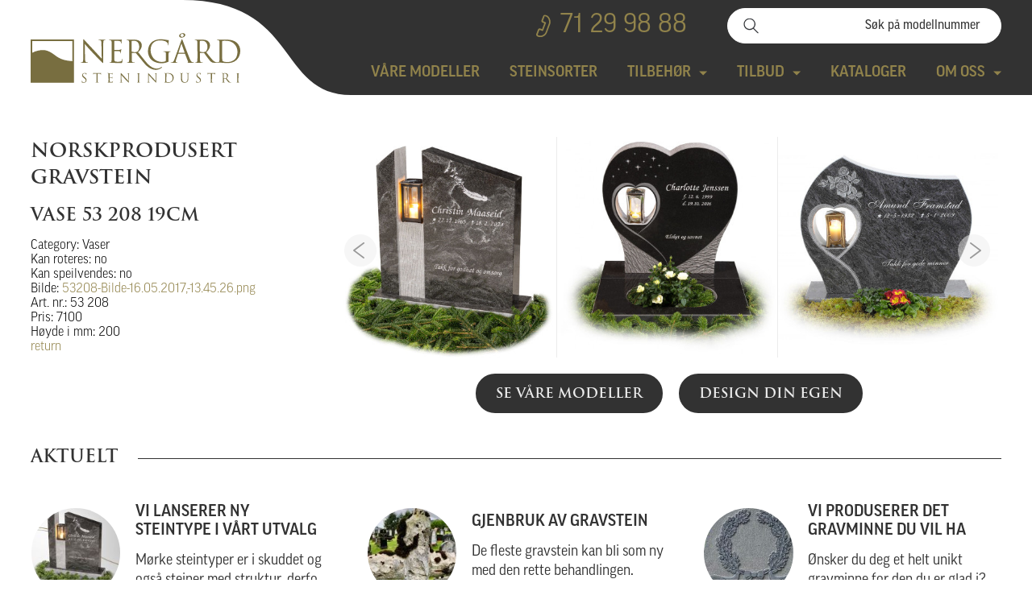

--- FILE ---
content_type: text/html; charset=utf-8
request_url: https://steinbygger.fonus.no/steinbyggerdekor/Vase-19cm
body_size: 4309
content:
<!DOCTYPE html>
<html lang="no">
<head>
    <meta charset="utf-8">
    <meta name="Generator" content="CMS Made Simple - Copyright (C) 2004-2020. All rights reserved." />
    <meta http-equiv="Content-Type" content="text/html; charset=utf-8" />
    <meta http-equiv=X-UA-Compatible content="IE=edge">
    <meta name="viewport" content="width=device-width, initial-scale=1">
    <meta name="description" content="Vase 53 208 19cm Category: Vaser Kan roteres: no Kan speilvendes: no Bilde: 53208-Bilde-16.05.2017,-13.45.26.png Art. nr.: 53 208 Pris: 7100 Høyde..." />

    <meta http-equiv="Cache-Control" content="no-cache, no-store, must-revalidate" />
    <meta http-equiv="Pragma" content="no-cache" />
    <meta http-equiv="Expires" content="0" />

    <title>Norskprodusert gravstein - Nergård Stenindustri</title>
    <base href="https://steinbygger.fonus.no">

      <meta property="og:site_name" content="Nergård Stenindustri" />
    <meta property="og:type" content="website" />
    <meta property="og:url" content="https://steinbygger.fonus.no/">
    <meta property="og:updated_time" content=" 8-11-2024">
    <meta property="og:title" content="Norskprodusert gravstein - Nergård Stenindustri" />
    <meta property="og:description" content="Vase 53 208 19cm Category: Vaser Kan roteres: no Kan speilvendes: no Bilde: 53208-Bilde-16.05.2017,-13.45.26.png Art. nr.: 53 208 Pris: 7100 Høyde...">

    <link rel="canonical" href="https://steinbygger.fonus.no/" />

    <link rel="apple-touch-icon" sizes="180x180" href="/apple-touch-icon.png">
    <link rel="icon" type="image/png" sizes="32x32" href="/favicon-32x32.png">
    <link rel="icon" type="image/png" sizes="16x16" href="/favicon-16x16.png">
    <link rel="manifest" href="/site.webmanifest">
    <link rel="mask-icon" href="/safari-pinned-tab.svg" color="#006f9d">
    <meta name="apple-mobile-web-app-title" content="Nerg&aring;rd">
    <meta name="application-name" content="Nerg&aring;rd">
    <meta name="msapplication-TileColor" content="#006f9d">
    <meta name="theme-color" content="#ffffff">
    <meta name="keywords" content="gravstein,gravminne,gravsten,gravstøtte,gravminne,gravstøtter,gravminner,gravsteiner">


<script src="https://ajax.googleapis.com/ajax/libs/jquery/3.4.1/jquery.min.js"></script>
<link rel="stylesheet" href="https://use.typekit.net/pfe8fsu.css">
<!--script crossorigin="anonymous" src="https://polyfill.io/v3/polyfill.min.js?features=es6"></script-->

<!-- jQuery -->


<!-- mmenu -->
<!--link rel="stylesheet" href="/assets/js/mmenu/mmenu.css" />
<script src="/assets/js/mmenu/mmenu.js"></script
<link rel="stylesheet" href="/assets/js/mmenu7/jquery.mmenu.all.css" />
<script src="/assets/js/mmenu7/jquery.mmenu.all.js"></script>-->

<!-- Cookie JS -->
<script src="/assets/js/js.cookie.js"></script>

<!-- EKHjs JS -->
<script src="/assets/js/EKHjs.js"></script>

<!-- EKHjs JS -->
<script src="/assets/js/EKHsimpleshop.js"></script>

<!-- LIGHTSLIDER -->
<link type="text/css" rel="stylesheet" href="/assets/js/lightslider/src/css/lightslider.css" />
<script src="/assets/js/lightslider/src/js/lightslider.js"></script>

<!-- CUSTOM SELECT -->
<script src="/assets/js/custom-select.js"></script>

<!-- ZOOM (Jack Moore) -->
<script src="/assets/js/zoom/jquery.zoom.js"></script>

<!-- justified gallery -->
<link rel="stylesheet" href="/assets/js/justifiedGallery/css/justifiedGallery.min.css" />
<script src="/assets/js/justifiedGallery/js/jquery.justifiedGallery.min.js"></script>

<!-- Fancybox -->
<link rel="stylesheet" href="https://cdn.jsdelivr.net/gh/fancyapps/fancybox@3.5.7/dist/jquery.fancybox.min.css" />
<script src="https://cdn.jsdelivr.net/gh/fancyapps/fancybox@3.5.7/dist/jquery.fancybox.min.js"></script>

<!-- NERGÅRD JS -->
<script src="/assets/js/ns19.js?v=4.4"></script>

<!-- Global site tag (gtag.js) - Google Analytics -->
<script async src="https://www.googletagmanager.com/gtag/js?id=UA-55330779-1"></script>
<script>
  window.dataLayer = window.dataLayer || [];
  function gtag(){dataLayer.push(arguments);}
  gtag('js', new Date());

  gtag('config', 'UA-55330779-1');
</script>



<link rel="stylesheet" href="/assets/js/mmenu7/jquery.mmenu.all.css" />
<script src="/assets/js/mmenu7/jquery.mmenu.all.js"></script>
<script src="/assets/js/mmenu_init.js"></script>

<link rel="stylesheet" type="text/css" href="https://steinbygger.fonus.no/tmp/cache/stylesheet_combined_ae0dc9cc9eb56768eaba87f30b2ecf5a.css" media="all" />



<script>
$(document).ready(function(){
  /* Deaktiver høyreklikk kontekstmeny */
  window.addEventListener('contextmenu', function (e) {
    e.preventDefault();
  }, false);
});
</script>

</head>
<body id="page_forside" class="test24">

  <div id="site" class="page_forside remodal-bg">

  <div id="mobilemenu">
    


<div id="menuwrapper"><ul id="primary-nav"><li class="first_child menuparent"><a class="menuparent" href="https://steinbygger.fonus.no/modeller"><span>Våre modeller</span></a></li><li class=""><a href="https://steinbygger.fonus.no/steintyper"><span>Steinsorter</span></a></li><li class='menuparent'><span class="sectionheader">Tilbehør</span>


<ul class="unli"><li class="first_child"><a href="https://steinbygger.fonus.no/tilbehor/bedplater"><span>Bedplater</span></a></li><li class="last_child"><a href="https://steinbygger.fonus.no/tilbehor/bronseprodukter"><span>Bronseprodukter</span></a></li></ul></li><li class='menuparent'><span class="sectionheader">Tilbud</span>


<ul class="unli"><li class="first_child"><a href="https://steinbygger.fonus.no/tilbud/tilbudssteiner"><span>Tilbudssteiner</span></a></li><li class=""><a href="https://steinbygger.fonus.no/tilbud/natursteiner"><span>Natursteiner</span></a></li><li class=""><a href="https://steinbygger.fonus.no/tilbud/bronse"><span>Bronse</span></a></li><li class="last_child"><a href="https://steinbygger.fonus.no/tilbud/utgatte-modeller"><span>Utgåtte modeller</span></a></li></ul></li><li class=""><a href="https://steinbygger.fonus.no/kataloger"><span>Kataloger</span></a></li><li class='last_child menuparent'><span class="sectionheader">Om oss</span>


<ul class="unli"><li class="first_child"><a href="https://steinbygger.fonus.no/om/kontakt"><span>Kontakt</span></a></li><li class=""><a href="https://steinbygger.fonus.no/om/produktfilm"><span>Produktfilm</span></a></li><li class=""><a href="https://steinbygger.fonus.no/om/aktuelt"><span>Aktuelt</span></a></li><li class=""><a href="/steinbygger"><span>Design gravstein</span></a></li><li class="last_child"><a href="https://steinbygger.fonus.no/om/galleri"><span>Galleri</span></a></li></ul></li></ul><div class="clearb"></div></div>
  </div>


<div id="header">
	<div class="mainwrapper">
		<div id="logo"><a href="/">Nergård Stenindustri</a></div>
		<div class="headwrapper">
			<div class="head1">
				<div class="wrapper">
					<div class="phone-field">
            <p>71 29 98 88</p>
					</div>

					<div class="search-field">
					<form id="m9a5e5moduleform_1" method="get" action="https://steinbygger.fonus.no/s" class="cms_form">
<div class="hidden">
<input type="hidden" name="mact" value="Search,m9a5e5,dosearch,0" />
<input type="hidden" name="m9a5e5returnid" value="26" />
</div>

<input type="text" class="search-input" id="m9a5e5searchinput" name="m9a5e5searchinput" size="20" maxlength="50" placeholder="Søk på modellnummer" autocomplete="off"/>
<input type="hidden" id="m9a5e5origreturnid" name="m9a5e5origreturnid" value="9" />
<input type="hidden" id="m9a5e5modules" name="m9a5e5modules" value="LISEsteinbyggermodeller" />
</form>

          <div class="search-results"></div>
					</div>

          <div class="search-field-trigger mobile">
          </div>

          <div id="mobilemenu_show" canvas=""><a href="#mobilemenu">Vis meny</a></div>
				</div>
			</div>
			<div class="head2">
			


<div id="menuwrapper"><ul id="primary-nav"><li class="first_child"><a href="https://steinbygger.fonus.no/modeller"><span>Våre modeller</span></a></li><li class=""><a href="https://steinbygger.fonus.no/steintyper"><span>Steinsorter</span></a></li><li class='menuparent'><a class="menuparent"><span class="sectionheader">Tilbehør</span></a>


<ul class="unli"><li class="first_child"><a href="https://steinbygger.fonus.no/tilbehor/bedplater"><span>Bedplater</span></a></li><li class="last_child"><a href="https://steinbygger.fonus.no/tilbehor/bronseprodukter"><span>Bronseprodukter</span></a></li></ul></li><li class='menuparent'><a class="menuparent"><span class="sectionheader">Tilbud</span></a>


<ul class="unli"><li class="first_child"><a href="https://steinbygger.fonus.no/tilbud/tilbudssteiner"><span>Tilbudssteiner</span></a></li><li class=""><a href="https://steinbygger.fonus.no/tilbud/natursteiner"><span>Natursteiner</span></a></li><li class=""><a href="https://steinbygger.fonus.no/tilbud/bronse"><span>Bronse</span></a></li><li class="last_child"><a href="https://steinbygger.fonus.no/tilbud/utgatte-modeller"><span>Utgåtte modeller</span></a></li></ul></li><li class=""><a href="https://steinbygger.fonus.no/kataloger"><span>Kataloger</span></a></li><li class='last_child menuparent'><a class="menuparent"><span class="sectionheader">Om oss</span></a>


<ul class="unli"><li class="first_child"><a href="https://steinbygger.fonus.no/om/kontakt"><span>Kontakt</span></a></li><li class=""><a href="https://steinbygger.fonus.no/om/produktfilm"><span>Produktfilm</span></a></li><li class=""><a href="https://steinbygger.fonus.no/om/aktuelt"><span>Aktuelt</span></a></li><li class=""><a href="/steinbygger"><span>Design gravstein</span></a></li><li class="last_child"><a href="https://steinbygger.fonus.no/om/galleri"><span>Galleri</span></a></li></ul></li></ul><div class="clearb"></div></div>
			</div>
		</div>
	</div>

  
</div>




<div id="content" style="">

  <section class="row contentblock" style="">
    <div class="inner">
			<div class="contentwrapper">

				<div id="left-column" class="">

					<div class="content">

            <h1>Norskprodusert gravstein</h1>

									<!-- item -->
<div class="item">
	<h2 class="item-title">Vase 53 208 19cm</h2>

	
	<div class="item-properties">
		
		

		
			
			
	
			<!-- categories -->
			<div class="item-category">
				Category: Vaser
			</div>
			<!-- categories //-->
			
		
		
		
		

		
								Kan roteres: no<br />
					
		
		

		
								Kan speilvendes: no<br />
					
		
		

		
									Bilde: <a href="https://steinbygger.fonus.no/uploads/steinbygger/dekor/89/53208-Bilde-16.05.2017,-13.45.26.png">53208-Bilde-16.05.2017,-13.45.26.png</a><br />
				
		
		

		
								Art. nr.: 53 208<br />
					
		
		

		
								Pris: 7100<br />
					
		
		

		
		
		
		

		
								Høyde i mm: 200<br />
					
		
		

		
		
		
		

		
		
		
	</div>

		
	<a href="https://steinbygger.fonus.no/steinbyggerdekor/0" class="return-link">return</a>
	
	
</div>
<!-- item //-->

                        <a class="button" href="/modeller">Se våre modeller</a>
                                    <a class="button" href="/steinbygger#step1" target="_blank">Design din egen</a>
            
					</div>

				</div>

				<div id="right-column" class="">

					<div class="content">

            <div id="lightslider" class="">


	<div class="slide">

	  	
  	
  	<img src="https://steinbygger.fonus.no/uploads/_CGSmartImage/img-5f9279669edbc59e3bd451a2f7ea5376" srcset="https://steinbygger.fonus.no/uploads/_CGSmartImage/img-5f9279669edbc59e3bd451a2f7ea5376 1x, https://steinbygger.fonus.no/uploads/_CGSmartImage/img-1197b7e2965752e1dc9270e13b0b2b5f 2x">

	</div>


	<div class="slide">

	  	
  	
  	<img src="https://steinbygger.fonus.no/uploads/_CGSmartImage/img-e7eed5b2b9cc487e979206bf946ded6d" srcset="https://steinbygger.fonus.no/uploads/_CGSmartImage/img-e7eed5b2b9cc487e979206bf946ded6d 1x, https://steinbygger.fonus.no/uploads/_CGSmartImage/img-ea1362eab8b2e0e836f4ad4431257f66 2x">

	</div>


	<div class="slide">

	  	
  	
  	<img src="https://steinbygger.fonus.no/uploads/_CGSmartImage/img-ce6ea2256a80d3f4949333d845ec22c1" srcset="https://steinbygger.fonus.no/uploads/_CGSmartImage/img-ce6ea2256a80d3f4949333d845ec22c1 1x, https://steinbygger.fonus.no/uploads/_CGSmartImage/img-d24927395ae80450333a9f70af9d5067 2x">

	</div>


	<div class="slide">

	  	
  	
  	<img src="https://steinbygger.fonus.no/uploads/_CGSmartImage/img-35d8f04cc5f58019e3f8b61a3d24a0b1" srcset="https://steinbygger.fonus.no/uploads/_CGSmartImage/img-35d8f04cc5f58019e3f8b61a3d24a0b1 1x, https://steinbygger.fonus.no/uploads/_CGSmartImage/img-094754da3831ae0b1cda2fb17d5cacf9 2x">

	</div>


	<div class="slide">

	  	
  	
  	<img src="https://steinbygger.fonus.no/uploads/_CGSmartImage/img-140147eb7e395c03b7459757f7ec3e86" srcset="https://steinbygger.fonus.no/uploads/_CGSmartImage/img-140147eb7e395c03b7459757f7ec3e86 1x, https://steinbygger.fonus.no/uploads/_CGSmartImage/img-e33c2ee4aae9c7b1ab95544f7c287d5b 2x">

	</div>



</div>

                        <a class="button" href="/modeller">Se våre modeller</a>
                                    <a class="button" href="/steinbygger#step1" target="_blank">Design din egen</a>
            
            

					</div>

				</div>

			</div>
    </div>
  </section>

  
<div class="inner">
	<h2 class="dekortitle">Aktuelt</h2>
	<div id="nyhetsfeed">

<div class="nyhets-sammendrag">

<div class="bildewrapper">
	<div class="bilde">
						
		
		<img src="https://steinbygger.fonus.no/uploads/_CGSmartImage/img-a3ce0a6ff19595ee4137408cc893c987" srcset="https://steinbygger.fonus.no/uploads/_CGSmartImage/img-a3ce0a6ff19595ee4137408cc893c987 1x, https://steinbygger.fonus.no/uploads/_CGSmartImage/img-1df404d84bcb185ad84d870dc79ce12a 2x">
			</div>
</div>

<div class="innhold">

<h3 class="title">VI LANSERER NY STEINTYPE I VÅRT UTVALG</h3>

	<div class="sammendrag truncate">
		<p>M&oslash;rke steintyper er i skuddet og ogs&aring; steiner med struktur, derfor <strong>Virginia Black</strong>.</p>	</div>
	<div class="lesmer"><a href="https://steinbygger.fonus.no/news/13/22/VI-LANSERER-NY-STEINTYPE-I-VÅRT-UTVALG" title="Les mer">Les mer</a></div>
</div>

	<a class="klikkbar" href="https://steinbygger.fonus.no/news/13/22/VI-LANSERER-NY-STEINTYPE-I-VÅRT-UTVALG" title="VI LANSERER NY STEINTYPE I V&Aring;RT UTVALG"></a>

</div>
<div class="nyhets-sammendrag">

<div class="bildewrapper">
	<div class="bilde">
						
		
		<img src="https://steinbygger.fonus.no/uploads/_CGSmartImage/img-5a4cc94b4591728571b0b2968b94dca6" srcset="https://steinbygger.fonus.no/uploads/_CGSmartImage/img-5a4cc94b4591728571b0b2968b94dca6 1x, https://steinbygger.fonus.no/uploads/_CGSmartImage/img-75861fa997e4f20e5ece23d44d05a435 2x">
			</div>
</div>

<div class="innhold">

<h3 class="title">Gjenbruk av gravstein</h3>

	<div class="sammendrag truncate">
		<p>De fleste gravstein kan bli som ny med den rette behandlingen.</p>	</div>
	<div class="lesmer"><a href="https://steinbygger.fonus.no/news/11/22/Gjenbruk-av-gravstein" title="Les mer">Les mer</a></div>
</div>

	<a class="klikkbar" href="https://steinbygger.fonus.no/news/11/22/Gjenbruk-av-gravstein" title="Gjenbruk av gravstein"></a>

</div>
<div class="nyhets-sammendrag">

<div class="bildewrapper">
	<div class="bilde">
						
		
		<img src="https://steinbygger.fonus.no/uploads/_CGSmartImage/img-0c61211eed7c9e46302b27c6da4aae7f" srcset="https://steinbygger.fonus.no/uploads/_CGSmartImage/img-0c61211eed7c9e46302b27c6da4aae7f 1x, https://steinbygger.fonus.no/uploads/_CGSmartImage/img-abb4301b75f2c26fe35f84f38ec40268 2x">
			</div>
</div>

<div class="innhold">

<h3 class="title">Vi produserer det gravminne du vil ha</h3>

	<div class="sammendrag truncate">
		<p>&Oslash;nsker du deg et helt unikt gravminne for den du er glad i? Nerg&aring;rd Sten utarbeider ogs&aring; helt unike gravminner i samarbeid med kunder. Vi skal her forklare hvordan vi gj&oslash;r dette, og hvordan du kan g&aring; fram om du har noe helt spesielt i tankene.</p>	</div>
	<div class="lesmer"><a href="https://steinbygger.fonus.no/news/10/22/Vi-produserer-det-gravminne-du-vil-ha" title="Les mer">Les mer</a></div>
</div>

	<a class="klikkbar" href="https://steinbygger.fonus.no/news/10/22/Vi-produserer-det-gravminne-du-vil-ha" title="Vi produserer det gravminne du vil ha"></a>

</div>


</div>

    <h2 class="dekortitle">Sosiale medier</h2>
    <!-- Facebook -->
    <div class="taggbox" style="width:100%;height:100%;overflow: hidden;margin-bottom:1em;" data-widget-id="148198" data-tags="false" ></div><script src="https://widget.taggbox.com/embed-lite.min.js" type="text/javascript"></script>
    <!-- Instagram -->
    <div class="taggbox" style="width:100%;height:100%;overflow: hidden;margin-bottom:1em;" data-widget-id="148981" data-tags="false" ></div><script src="https://widget.taggbox.com/embed-lite.min.js" type="text/javascript"></script>
</div>

</div>






<div id="footer">
	<div class="inner">
		<div class="wrapper">
      <div class="info">
			  
        <section class="footer1">
<p>Steinhuggervegen 26<br />6490 Eide</p>
          </section>
          <section class="footer2">
<p>Telefon: 71 29 98 88<br /><br /></p>
          </section>
          <section class="footer3">
<p>E-post: <a href="mailto:post@nergaard.no">post@nergaard.no</a></p>
          </section>
          <section class="footer4">
<div class="wrapper">
<div class="norskkvalitet"><img title="norsk kvalitet" src="/assets/images/design19/norsk_kvalitet.svg" alt="norsk kvalitet" /></div>
<div class="mestermerket"><img title="mestermerket" src="/assets/images/design19/mestermerket.svg" alt="mestermerket" width="71" height="59" /></div>
</div>
          </section>
      </div>
      <div class="byline">
        <span class="nohref">&copy; 2019 - Nerg&aring;rd Stenindustri</span>
        <a href="/personvern">Personvern og cookies</a>
        <a class="designogcms" href="https://www.ekh.no">Design og CMS av <span><b>EKH Grafisk</b></span></a>
      </div>
		</div>
	</div>
</div>

</div>




</body>
</html>

--- FILE ---
content_type: text/css
request_url: https://steinbygger.fonus.no/tmp/cache/stylesheet_combined_ae0dc9cc9eb56768eaba87f30b2ecf5a.css
body_size: 7979
content:
html{line-height:1.15;-webkit-text-size-adjust:100%}body{margin:0}main{display:block}h1{font-size:2em;margin:0.67em 0}hr{box-sizing:content-box;height:0;overflow:visible}pre{font-family:monospace,monospace;font-size:1em}a{background-color:transparent}abbr[title]{border-bottom:none;text-decoration:underline;text-decoration:underline dotted}b,strong{font-weight:bolder}code,kbd,samp{font-family:monospace,monospace;font-size:1em}small{font-size:80%}sub,sup{font-size:75%;line-height:0;position:relative;vertical-align:baseline}sub{bottom:-0.25em}sup{top:-0.5em}img{border-style:none}button,input,optgroup,select,textarea{font-family:inherit;font-size:100%;line-height:1.15;margin:0}button,input{overflow:visible}button,select{text-transform:none}button,[type="button"],[type="reset"],[type="submit"]{-webkit-appearance:button}button::-moz-focus-inner,[type="button"]::-moz-focus-inner,[type="reset"]::-moz-focus-inner,[type="submit"]::-moz-focus-inner{border-style:none;padding:0}button:-moz-focusring,[type="button"]:-moz-focusring,[type="reset"]:-moz-focusring,[type="submit"]:-moz-focusring{outline:1px dotted ButtonText}fieldset{padding:0.35em 0.75em 0.625em}legend{box-sizing:border-box;color:inherit;display:table;max-width:100%;padding:0;white-space:normal}progress{vertical-align:baseline}textarea{overflow:auto}[type="checkbox"],[type="radio"]{box-sizing:border-box;padding:0}[type="number"]::-webkit-inner-spin-button,[type="number"]::-webkit-outer-spin-button{height:auto}[type="search"]{-webkit-appearance:textfield;outline-offset:-2px}[type="search"]::-webkit-search-decoration{-webkit-appearance:none}::-webkit-file-upload-button{-webkit-appearance:button;font:inherit}details{display:block}summary{display:list-item}template{display:none}[hidden]{display:none}*{-webkit-box-sizing:border-box;-moz-box-sizing:border-box;box-sizing:border-box}body,html{margin:0;padding:0;font-family:'ff-good-web-pro',Arial,Helvetica Neue,Helvetica,sans-serif;font-weight:300;font-size:100%;min-width:320px;background-color:#fff}h1{font-family:'trajan-pro-3',Arial,Helvetica Neue,Helvetica,sans-serif;font-weight:600;font-size:24px;line-height:33px;margin:0 0 0.7em 0;text-transform:uppercase;color:#323232}h2{font-family:'trajan-pro-3',Arial,Helvetica Neue,Helvetica,sans-serif;font-weight:600;font-size:22px;line-height:28px;margin:0 0 0.7em 0;text-transform:uppercase;color:#323232}h1.dekortitle,h2.dekortitle{overflow:hidden}h1.dekortitle::after,h2.dekortitle::after{content:"";display:inline-block;height:0.5em;vertical-align:bottom;width:100%;margin-right:-100%;margin-left:25px;border-top:1px solid #323232}h1.dekortitle{padding:5px 0}h2.underlinje{margin:0 0 30px 0;padding:0 0 30px 0;border-bottom:solid 1px #91834b}h3{font-family:'ff-good-web-pro',Arial,Helvetica Neue,Helvetica,sans-serif;font-weight:600;font-size:22px;margin:0.7em 0 0.7em 0;color:#323232;text-transform:uppercase}h4{font-family:'ff-good-web-pro',Arial,Helvetica Neue,Helvetica,sans-serif;font-weight:600;font-size:20px;margin:0.7em 0 0.7em 0;color:#323232;text-transform:uppercase}h5{font-family:'ff-good-web-pro',Arial,Helvetica Neue,Helvetica,sans-serif;font-weight:600;font-size:20px;margin:0.7em 0 0.7em 0;color:#323232}h6{font-family:'trajan-pro-3',Arial,Helvetica Neue,Helvetica,sans-serif;font-weight:300;font-size:30px;margin:0.7em 0 0.7em 0;color:#323232}p{font-family:'ff-good-web-pro',Arial,Helvetica Neue,Helvetica,sans-serif;font-weight:400;font-size:18px;line-height:24px;color:#323232;margin:0 0 0.8em 0}strong,b{font-weight:600;color:#323232}a{color:#91834b;transition:background-color 0.3s,color 0.3s;text-decoration:none}a:hover{text-decoration:underline}ul,ol{padding:0px 0px 0px 1em;font-size:16px;line-height:24px;font-family:'ff-good-web-pro',Arial,Helvetica Neue,Helvetica,sans-serif;color:#323232;margin:0 0 0.8em 0;font-weight:400}ul li,ol li{margin:0px;padding:0px}img{display:block;max-width:100%;height:auto}table{border-collapse:collapse}td,th{text-align:left;padding:3px;border-bottom:1px solid black}.inner{position:relative;display:block;width:94%;max-width:1520px;margin:0 auto;clear:both;z-index:50}.inner.wide{max-width:100%}.clearb{clear:both}.line-through{text-decoration:line-through}.skjema{width:100%}.skjema .frm_row{width:100%;display:flex;justify-content:space-between;align-items:flex-start;flex-wrap:wrap;margin:10px 0}.skjema .frm_row p{width:100%}.skjema span.skriftinfo.small{display:block;margin-top:5px;font-size:1rem}form{width:100%}fieldset{border:1px solid #d0d0d0;margin:2rem 0}fieldset legend{padding:0 6px;font-weight:700;letter-spacing:0.05em;text-transform:uppercase}label{display:inline-block;width:25%;padding:0 0 0 0;font-size:1.2rem}input,textarea{font-family:'ff-good-web-pro',Arial,Helvetica Neue,Helvetica,sans-serif;font-weight:400;line-height:1.4em;font-size:1em}input[type="text"],input[type="number"],input[type="tel"],input[type="email"],textarea{display:inline-block;width:70%;border:1px solid #d0d0d0;background-color:#fff;padding:10px 10px;border-radius:2px}textarea{height:6em;min-height:4em;max-height:10em;padding:10px 10px;resize:vertical}select{-webkit-appearance:none;-moz-appearance:none;padding:10px 14px;width:70%;border:1px solid #d0d0d0;border-radius:0px;background-image:url('/assets/images/design19/select-up-down.png');background-size:auto 50%;background-repeat:no-repeat;background-position:right 8px center}.radio-group-with-images{position:relative;display:flex;justify-content:flex-start;align-items:flex-start;flex-wrap:wrap;padding-top:10px}.radio-group-with-images label{display:block;position:relative;width:100px;margin:0 15px 15px 0}.radio-group-with-images img{width:100%;height:auto}.radio-group-with-images span.title{display:block;width:100%;padding-top:5px}.radio-group-with-images [type=radio]{position:absolute;opacity:0;width:0;height:0}.radio-group-with-images [type=radio]+img{cursor:pointer}.radio-group-with-images [type=radio]:checked+img{outline:2px solid #f00}.hide-robot{height:1px;opacity:0}.sp12{display:flex;flex-wrap:wrap}.sp12 .sp1,.sp12 .sp2{width:49%}#gmap .mapwrapper{position:relative;width:100%;padding-top:40%}#gmap .mapwrapper iframe{position:absolute;top:0;right:0;bottom:0;left:0;width:100% !important;height:100% !important;margin-bottom:20px}#gmap .wrapper{display:flex;justify-content:flex-end}#gmap .wrapper a.gmap_lenke{display:inline-block;color:#91834b;text-transform:uppercase;text-decoration:underline;font-weight:600;font-size:22px;margin:10px 0}.collapsible{display:block;margin:2rem 0}.collapsible fieldset{margin:0px}.collapsible .col-title{display:block;position:relative;width:100%;background-color:#ececec;padding:1rem;transition:background 0.3s;cursor:pointer}.collapsible .col-title h3{margin:0px;padding:0px}.collapsible .col-title:before{content:"";position:absolute;top:8px;right:9px;background-color:#fff;width:40px;height:40px;border-radius:20px}.collapsible .col-title:after{content:"";position:absolute;top:24px;right:17px;width:0px;height:0px;border:12px solid black;border-left-color:rgba(0,0,0,0);border-right-color:rgba(0,0,0,0);border-bottom-color:rgba(0,0,0,0);opacity:0.5;transition:top 0.5s,transform 0.5s,opacity 0.3s}.collapsible .col-title:hover{background-color:#e4e4e4}.collapsible .col-title:hover:after{opacity:1}.collapsible.open .col-title:after{transform:scaleY(-1);top:9px}#site{min-height:100vh;overflow:hidden}#header{position:fixed;top:0;left:0;width:100%;z-index:90;background:linear-gradient(to right,#fff 50%,#323232 50%);border-bottom:solid 5px #fff}#header .mainwrapper{width:94%;max-width:1520px;margin:0 auto;background-image:url('/assets/images/design19/headbg4.svg');background-size:auto 100%;background-repeat:no-repeat;background-position:left;display:flex;justify-content:space-between;align-items:flex-end}#header #logo{position:relative;display:block;width:260px;height:62px;margin:70px 0 15px 0;transition:margin 0.2s,height 0.2s,width 0.2s}#header #logo a{display:block;width:100%;height:100%;background-image:url('/assets/images/design19/nergard_logo_gull.svg');background-position:center;background-repeat:no-repeat;background-size:100% 100%;text-indent:-9999px}#header .headwrapper{width:60%}#header .head1{position:relative;z-index:20}#header .head1 .wrapper{display:flex;justify-content:flex-end;flex-direction:row}#header .head1 .search-field{position:relative}#header .head1 .search-field form{position:relative;margin:15px 0 15px 0}#header .head1 .search-field form::before{position:absolute;top:50%;left:20px;transform:translateY(-50%);display:block;content:' ';background-image:url('/assets/images/design19/search-icon.svg');background-size:19px 19px;width:19px;height:19px;pointer-events:none}#header .head1 .search-field input{padding:20px 25px 20px 45px;border:solid 1px #fff;border-radius:60px;min-width:340px;text-align:right}#header .head1 .search-field input::placeholder{text-align:right;color:#323232;font-size:16px;font-weight:500}#header .head1 .search-field input:focus{outline:none;border:solid 1px #fff}#header .head1 .search-field input:focus::placeholder{color:#ececec}#header .head1 .search-results{position:absolute;left:0px;top:80px;right:0px;text-align:center}#header .head1 .search-results ul{list-style:none;margin:0;background:#fff;padding:15px;border-radius:40px;border:1px solid #e4f6fd}#header .head1 .search-results li{display:block;width:100%}#header .head1 .search-results a{display:block}#header .head1 .search-field-trigger{display:none;position:relative;margin:15px 0;padding:20px 25px;border-radius:50px;background-color:#fff;border:solid 4px #323232}#header .head1 .search-field-trigger::before{position:absolute;top:50%;left:50%;transform:translate(-50%,-50%);display:block;content:' ';background-image:url('/assets/images/design19/search-icon.svg');background-size:19px 19px;width:19px;height:19px;pointer-events:none}#header .head1 .phone-field{position:relative;display:flex;align-items:center;padding-left:30px;padding-right:50px}#header .head1 .phone-field p{font-size:32px;margin:15px 0;color:#91834b}#header .head1 .phone-field::before{position:absolute;top:50%;left:0;transform:translateY(-50%);display:block;content:' ';background-image:url('/assets/images/design19/phone-icon.svg?v=2');background-size:18px 27.5px;width:18px;height:27.5px;pointer-events:none}#header .head2{position:relative;z-index:10}#header #menuwrapper ul{margin:0;padding:0}#header #menuwrapper ul#primary-nav{display:flex;justify-content:space-between;list-style:none;text-transform:uppercase}#header #menuwrapper ul#primary-nav>li>a{color:#91834b}#header #menuwrapper ul#primary-nav>li>a.menuactive{text-decoration:underline}#header #menuwrapper ul#primary-nav>li>a.menuparent{padding-right:20px}#header #menuwrapper ul#primary-nav li{position:relative;padding:15px 0}#header #menuwrapper ul#primary-nav li a{display:block;font-weight:600;font-size:14px;text-decoration:none}#header #menuwrapper ul#primary-nav li.menuparent ul{display:block;opacity:0;pointer-events:none;position:absolute;top:54px;right:0px;min-width:200px;text-align:right;background-color:#fff;padding:30px 45px;list-style:none;transition:opacity 0.3s;box-shadow:0px 3px 10px 0px rgba(47,72,93,0.12)}#header #menuwrapper ul#primary-nav li.menuparent ul li{padding:0;margin-bottom:25px}#header #menuwrapper ul#primary-nav li.menuparent ul li span{font-size:20px;line-height:24px;font-weight:500;text-transform:none;color:#323232;white-space:nowrap}#header #menuwrapper ul#primary-nav li.menuparent ul li:last-child{margin:0}#header #menuwrapper ul#primary-nav li.menuparent ul li:hover span{text-decoration:underline}#header #menuwrapper ul#primary-nav li.menuparent::after{content:'';position:absolute;top:50%;right:0;transform:translateY(-50%);width:0;height:0;border-style:solid;border-width:5px 5px 0 5px;border-color:#91834b transparent transparent transparent}#header #menuwrapper ul#primary-nav li.menuparent:hover ul.unli{opacity:1;pointer-events:auto}#header #menuwrapper ul#primary-nav li.menuparent:hover::after{border-width:0 5px 5px 5px;border-color:transparent transparent #91834b transparent}#header #mobilemenu_show{display:none}#header #mobilemenu_show a{position:relative;display:block;margin-top:0;width:55px;height:50px;background-image:url('/assets/images/design19/mobilmeny.svg?v=2');background-size:25px 20px;background-position:center center;background-repeat:no-repeat;text-indent:-9999px}#header.compact #logo{height:44px;width:186px;margin-bottom:10px}#viktiginfo{position:absolute;bottom:0;left:0;right:0;transform:translateY(99%);width:100%;background-color:white}#viktiginfo p{text-align:center;color:#323232;font-size:1em;line-height:1em;border-bottom:solid 1px #323232;padding:0.5em;margin:0}#mobilemenu .menuactive{background-color:#323232;color:#fff}#mobilemenu .menuactive .mm-btn:after,#mobilemenu .menuactive .mm-btn:before{border-color:#fff}#mobilemenu .mm-listitem:after{left:0px}#mobilemenu .mm-listitem__btn,#mobilemenu .mm-listitem__text{padding-top:20px;padding-bottom:20px}.mm-menu{display:none;color:#006f9d;font-size:20px;font-weight:600;--mm-color-background:#ededed;--mm-color-text:#323232;--mm-color-text-dimmed:#91834b;--mm-color-border:#91834b;--mm-color-button:#91834b}.mm-menu.mm-menu_opened{display:block}.wide{width:100% !important}.hide-robot{display:none}.hide{display:none}#kontaktskjema-bunn{margin-bottom:15px}#kontaktskjema-bunn input,#kontaktskjema-bunn textarea{padding:13px 30px;line-height:30px;font-size:18px;border:solid 1px #323232;width:100%;border-radius:2px}#kontaktskjema-bunn input::placeholder,#kontaktskjema-bunn textarea::placeholder{color:#323232}#kontaktskjema-bunn input:focus::placeholder,#kontaktskjema-bunn textarea:focus::placeholder{color:#ececec}#kontaktskjema-bunn textarea{height:235px;max-height:15em}#kontaktskjema-bunn .fb_invalid input,#kontaktskjema-bunn .fb_invalid textarea{border-color:red}#kontaktskjema-bunn .fb_invalid input::placeholder,#kontaktskjema-bunn .fb_invalid textarea::placeholder{color:red}#kontaktskjema-bunn .msgAfter{display:none}#kontaktskjema-bunn .form-wrapper{display:flex;justify-content:space-between}#kontaktskjema-bunn .form-wrapper .form-left{width:33%;display:flex;flex-direction:column}#kontaktskjema-bunn .form-wrapper .form-left div{margin-bottom:30px}#kontaktskjema-bunn .form-wrapper .form-right{width:65%;display:flex;flex-direction:column}#kontaktskjema-bunn .form-wrapper .form-right div{height:100%;margin-bottom:30px}#kontaktskjema-bunn .form-submit{display:flex;justify-content:flex-end}#kontaktskjema-bunn .form-submit button[type=submit]{border:solid 1px transparent;border-radius:60px;padding:15px 68px;transition:all 0.3s}#kontaktskjema-bunn .form-submit button[type=submit] h2{margin:0;padding:0;color:#fff;font-size:20px;font-weight:700;text-transform:uppercase}#kontaktskjema-bunn h2.dekortitle{margin:15px 0 40px 0}#kontaktskjema-bunn.submitted form{display:none}#kontaktskjema-bunn.submitted .msgAfter{display:block}.button_transwhite{display:inline-block;border:solid 1px #fff;border-radius:50px;padding:12px 35px;margin-top:0.8em;font-weight:400;color:#fff}.button_transwhite:hover{border:solid 1px #fff;background:#fff;text-decoration:none;color:#323232}a.button,.button,.btn,button,input[type=submit]{display:inline-block;padding:15px 25px;border-radius:60px;border:none;margin:10px 0;background-color:#323232;font-family:'trajan-pro-3',Arial,Helvetica Neue,Helvetica,sans-serif;font-weight:600;font-size:17px;color:#ededed;text-transform:uppercase;text-decoration:none;transition:all 0.3s ease-in-out;cursor:pointer}a.button.secondary,.button.secondary,.btn.secondary,button.secondary,input[type=submit].secondary{background-color:#9ce2ff}a.button.smal,.button.smal,.btn.smal,button.smal,input[type=submit].smal{padding:11px 16px;font-size:16px}a.button:hover,.button:hover,.btn:hover,button:hover,input[type=submit]:hover{background-color:#ededed;color:#323232}a.infobtn{display:inline-block;width:14px;height:100%;background-image:url('/assets/images/design19/infobtn1_black.svg');background-size:100% auto;background-position:center;background-repeat:no-repeat;text-indent:-9999px;opacity:0.6}a.infobtn:hover{opacity:1}.lSSlideWrapper{margin-right:4px}.lSSlideWrapper #lightslider .slide{position:relative;height:100%;display:flex;align-items:center;margin:0}.lSSlideWrapper #lightslider .slide::after{content:"";background:#ececec;position:absolute;top:0;right:0;height:100%;width:1px}.lSAction>a{display:block;top:50%;height:40px;width:40px;background-image:url('/assets/images/design19/slider_prev.svg?v=2');cursor:pointer;position:absolute;z-index:99;margin-top:-16px;opacity:0.5;-webkit-transition:opacity 0.35s linear 0s;transition:opacity 0.35s linear 0s}.lSAction>.lSPrev{background-position:0 0;left:10px}.lSAction>.lSNext{background-position:0 0;right:10px;transform:rotate(180deg)}.justified-gallery>a.jg-entry-visible>.caption{display:block;opacity:0;transition:opacity 0.3s;padding:10px 12px;font-size:1rem}.justified-gallery>a.jg-entry-visible>.caption.caption-visible{opacity:0.7;transition:opacity 0.3s}.justified-gallery>a.jg-entry-visible>img,.justified-gallery>a.jg-entry-visible>svg{transform:scale(1);transition:transform 0.3s}.justified-gallery>a.jg-entry-visible:hover>img,.justified-gallery>a.jg-entry-visible:hover>svg{transform:scale(1.02)}#content{position:relative;padding:50px 0;margin-top:150px}#content .row{padding:0}#content .content{margin:0 0 30px 0}.custom-select{position:relative}.custom-select select{display:none}.select-selected{background-color:#ededed;color:#323232;padding:15px 25px;border:1px solid #323232;cursor:pointer}.select-selected:after{position:absolute;content:"";top:25px;right:20px;width:0;height:0;border:6px solid transparent;border-color:#91834b transparent transparent transparent}.select-selected.select-arrow-active:after{border-color:transparent transparent #91834b transparent;top:18px}.select-items div{color:#323232;padding:15px 25px;border:1px solid transparent;cursor:pointer}.select-items{position:absolute;background-color:#fff;border:solid 1px #323232;border-top:solid 1px transparent;top:100%;left:0;right:0;z-index:99}.select-hide{display:none}.select-items div:hover,.same-as-selected{background-color:rgba(0,0,0,0.1)}#uthevetinfo .content{background-color:#e4f6fd;text-align:center;padding:40px}#uthevetinfo .content h2{font-family:'ff-good-web-pro',Arial,Helvetica Neue,Helvetica,sans-serif;text-transform:uppercase;font-weight:600;font-size:35px;line-height:1.2em;color:#91834b}#uthevetinfo .content .button{margin:0}#footer{border-top:solid 1px #323232;padding:25px 0}#footer .info{display:flex;justify-content:space-between;align-items:flex-start;flex-wrap:wrap}#footer .footer1,#footer .footer2,#footer .footer3,#footer .footer4{width:24%}#footer .footer4 .wrapper{display:flex;justify-content:space-between;align-items:center}#footer .footer4 .wrapper>div{padding:0 0 0 20px}#footer .footer4 .wrapper img{height:50px;width:auto}#footer .byline{width:100%;display:flex;align-items:center;justify-content:center;padding-top:20px}#footer .byline a,#footer .byline span.nohref{display:block;padding:5px 10px;color:#323232}@media screen and (min-width:901px){#mobilemenu{display:none}}@media screen and (min-width:1100px){#header .headwrapper{width:61%}}@media screen and (min-width:1200px){#header .headwrapper{width:65%}}@media screen and (min-width:1250px){#header #menuwrapper ul#primary-nav li a{font-size:19px}#header #menuwrapper ul#primary-nav li.menuparent ul{top:53px}}@media screen and (min-width:1400px){h1{font-size:26px}p,ul,ol{font-size:1.1rem;line-height:27px}.inner{width:90%}a.button,.button,.btn{padding-top:20px;padding-bottom:20px;font-size:20px}#header .mainwrapper{width:90%}#header .headwrapper{width:67%}#header #menuwrapper ul#primary-nav li a{font-size:22px}#header #menuwrapper ul#primary-nav li.menuparent ul{top:57px}}@media screen and (min-width:1600px){p,ul,ol{font-size:1.2rem;line-height:30px}#header #menuwrapper ul#primary-nav li.menuparent ul{top:60px}}@media screen and (max-height:900px){h2.underlinje{margin:0 0 20px 0;padding:0 0 20px 0}#header .mainwrapper{background-position:60px 0px}#header #logo{margin:40px 0 15px 0}#header .head1 .search-field form{margin:10px 0}#header .head1 .search-field input{padding:10px 25px 10px 45px}#header .head1 .search-results{top:60px}#content{margin-top:120px}}@media screen and (max-height:700px){#header .mainwrapper{background-position:110px 0px}#header #logo{margin:20px 0 15px 0}#header .head1{padding-top:5px}#header .head1 .search-field form{margin:5px 0 5px 0}#header .head1 .search-results{top:46px}#header .head1 .phone-field p{margin:0}#header #menuwrapper ul#primary-nav li{padding:10px 0}#header #menuwrapper ul#primary-nav li.menuparent ul{top:47px}#content{margin-top:100px;padding:30px 0}}@media screen and (max-height:700px) and (max-width:1400px){#header #menuwrapper ul#primary-nav li.menuparent ul{top:41px}}@media screen and (max-height:700px) and (max-width:1250px){#header #menuwrapper ul#primary-nav li.menuparent ul{top:44px}}@media screen and (max-width:1100px){h1{font-size:22px}h1.dekortitle::after{height:15px}h2.underlinje{margin:0 0 20px 0;padding:0 0 20px 0}#content{padding:30px 0}#header .headwrapper .head1 .wrapper .phone-field p{font-size:26px}#header #menuwrapper ul#primary-nav li.menuparent ul{padding:20px 30px}#header #menuwrapper ul#primary-nav li.menuparent ul li{margin-bottom:18px}#header #menuwrapper ul#primary-nav li.menuparent ul li span{font-size:19px;line-height:22px}#footer .footer1,#footer .footer2,#footer .footer3{width:30%;margin-bottom:20px}#footer .footer4{width:100%}#footer .footer4 .wrapper{justify-content:center}#footer .footer4 .wrapper>div{padding:0 20px}}@media screen and (max-width:999px){p{font-size:16px}#header .mainwrapper{background-position:-50px 0px}#header .head1 .search-field input{min-width:290px}}@media screen and (max-width:999px) and (max-height:900px){#header .mainwrapper{background-position:50px 0px}}@media screen and (max-width:999px) and (max-height:700px){#header .mainwrapper{background-position:100px 0px}}@media screen and (max-width:900px){#header .mainwrapper{background-position:70px 0px;align-items:center}#header #logo{width:211px;height:50px;margin:15px 0}#header .head1{padding:0px}#header .head1 .phone-field{display:none}#header .head2{display:none}#header #mobilemenu_show{display:flex;align-items:center;margin-left:20px}#content{position:relative;padding:25px 0;margin-top:90px}}@media screen and (max-width:700px){p{font-size:16px;line-height:22px}h2{font-size:20px}h2.item-tittel{font-size:18px}h2.underlinje{margin:0 0 15px 0;padding:0 0 15px 0}#header .head1 .search-field input{min-width:220px;padding-left:25px}#header #mobilemenu_show{margin-left:10px}#viktiginfo p{font-size:14px}}@media screen and (max-width:600px){#content{margin-top:80px;padding:15px 0}#header .head1{position:static}#header .head1 .search-field{display:none;position:absolute;top:85px;left:0;right:0;cursor:pointer}#header .head1 .search-field form{margin:0}#header .head1 .search-field input{width:100%}#header .head1 .search-field.open{display:block}#header .head1 .search-results{top:100%}#header .head1 .search-field-trigger{display:block}#header .headwrapper{height:80px;display:flex;align-items:center;justify-content:flex-end}#footer .footer1,#footer .footer2,#footer .footer3{width:100%;text-align:center;margin-bottom:6px}#kontaktskjema-bunn h2.dekortitle{margin:10px 0 15px 0}#kontaktskjema-bunn .form-wrapper{flex-wrap:wrap}#kontaktskjema-bunn .form-wrapper .form-left{width:100%}#kontaktskjema-bunn .form-wrapper .form-left div{margin-bottom:10px}#kontaktskjema-bunn .form-wrapper .form-right{width:100%}#kontaktskjema-bunn .form-wrapper .form-right div{margin-bottom:10px}#kontaktskjema-bunn .form-wrapper input,#kontaktskjema-bunn .form-wrapper textarea{padding:6px 10px}}.contentwrapper{display:flex;justify-content:space-between}.contentwrapper #left-column{width:23%}.contentwrapper #left-column.widetpl{width:17%;order:1}.contentwrapper #left-column .content img{display:block;width:100%;padding-top:15px}.contentwrapper #left-column #menuwrapper ul{font-weight:600;font-size:20px;line-height:30px;margin:0 0 30px 0;padding:0 0 30px 0;border-bottom:solid 1px #d7d5cc;text-transform:none;list-style:none}.contentwrapper #left-column #menuwrapper ul li{margin-bottom:25px}.contentwrapper #left-column #menuwrapper ul li a{color:#91834b;text-decoration:none}.contentwrapper #left-column #menuwrapper ul li a:hover{text-decoration:underline}.contentwrapper #left-column #menuwrapper ul li a.menuactive{color:#323232;text-decoration:underline}.contentwrapper #left-column #menuwrapper ul li ul.unli{margin:0;padding:0;border:none}.contentwrapper #left-column #menuwrapper ul li ul.unli li a{font-weight:500;text-transform:none;text-decoration:underline}.contentwrapper #left-column #menuwrapper ul li:last-child{margin:0}.contentwrapper #right-column{width:65%}.contentwrapper #right-column.widetpl{width:75%;order:2}.contentwrapper #right-column.widetpl .innhold{width:100%}.contentwrapper #right-column .content .row{display:flex;justify-content:flex-start;width:100%;margin:0 0 25px 0}.contentwrapper #right-column .content .row .innhold{width:100%}.contentwrapper #right-column .content .row .innhold.columns{columns:2;column-gap:45px;width:85%}.contentwrapper #right-column .content .row .ekstrafelt{min-width:85%;max-width:100%}.contentwrapper #right-column .content .row .ekstrafelt .video-container{position:relative;width:100%;padding-top:56.25%}.contentwrapper #right-column .content .row .ekstrafelt .video-container iframe{position:absolute;top:0;right:0;bottom:0;left:0;width:100% !important;height:100% !important}#site.page_aktuelt-detalj .contentwrapper #left-column{width:35%}#site.page_aktuelt-detalj .contentwrapper #left-column h2.underlinje{margin:0}#site.page_aktuelt-detalj .contentwrapper #right-column{width:56%}#site.page_aktuelt-detalj .contentwrapper #right-column .content .row{width:100%}#site.page_aktuelt-detalj .contentwrapper #right-column .content .row .innhold{columns:1;width:100%}.page_aktuelt .contentwrapper #right-column{width:100%}.page_galleri .contentwrapper #right-column{width:100%}#site.page_modeller h1.dekortitle{display:none}#filter-valg{padding:25px 0 0 0;background-color:white}#filter-valg ul{font-weight:500;font-size:20px;line-height:23px;margin:0 0 25px 0;padding:0px;text-transform:none;list-style:none}#filter-valg ul li{margin-bottom:6px}#filter-valg ul li a{position:relative;color:#323232;text-decoration:none;padding-left:25px}#filter-valg ul li a.menuactive{color:#323232}#filter-valg ul li a::before{position:absolute;top:50%;left:0;transform:translateY(-50%);display:block;content:' ';background-image:url('/assets/images/design19/checkbox_inactive.svg');background-size:15px 15px;width:15px;height:15px}#filter-valg ul li:last-child{margin:0}#filter-valg ul li.active a::before{background-image:url('/assets/images/design19/checkbox_active.svg?v=2')}#filter-valg ul.visalle{font-weight:600;text-transform:uppercase}#filter-valg .cat-title{font-weight:600;font-size:20px;line-height:23px;margin-bottom:0.4em;text-transform:uppercase}#filter-valg.floating{position:fixed;top:0px;left:0px}#nyhetsfeed{display:flex;flex-wrap:wrap;justify-content:flex-start;align-items:stretch}#nyhetsfeed .nyhets-sammendrag{width:32%;position:relative;display:flex;justify-content:space-between;align-items:center;padding:15px;margin:0px 0;margin-right:2%;background:#fff;border-bottom:solid 1px #d7d5cc}#nyhetsfeed .nyhets-sammendrag:nth-of-type(3n+3){margin-right:0px}#nyhetsfeed .nyhets-sammendrag .innhold{width:65%}#nyhetsfeed .nyhets-sammendrag .innhold .NewsPostDetailDate{font-weight:500;font-size:18px;margin:0}#nyhetsfeed .nyhets-sammendrag .innhold h3.title{font-size:20px}#nyhetsfeed .nyhets-sammendrag .innhold .sammendrag.truncate{font-size:16px;height:3.5em;overflow:hidden}#nyhetsfeed .nyhets-sammendrag .innhold .sammendrag.truncate p{display:block;display:-webkit-box;-webkit-line-clamp:2;-webkit-box-orient:vertical;overflow:hidden;text-overflow:ellipsis}#nyhetsfeed .nyhets-sammendrag .innhold .sammendrag.truncate p:not(:first-child){display:none}#nyhetsfeed .nyhets-sammendrag .innhold .lesmer a{font-size:18px;font-weight:600;text-transform:uppercase;text-decoration:underline;color:#91834b}#nyhetsfeed .nyhets-sammendrag .bildewrapper{width:30%}#nyhetsfeed .nyhets-sammendrag .bildewrapper .bilde{border-radius:50%;overflow:hidden}#nyhetsfeed .nyhets-sammendrag .bildewrapper .bilde img{width:100%;height:auto;padding:0;margin:0}#nyhetsfeed .nyhets-sammendrag a.klikkbar{position:absolute;top:0;right:0;bottom:0;left:0;width:100%;height:100%}#nyhetsfeed .nyhets-sammendrag:hover{box-shadow:0px 0px 5px 0px rgba(47,72,93,0.2)}#nyhetsfeed .nyhets-sammendrag:focus{box-shadow:0px 0px 5px 0px rgba(47,72,93,0.2);outline:none}#nyhetsfeed .nyhets-sammendrag.active{box-shadow:0px 0px 5px 0px rgba(47,72,93,0.2)}#nyhetsfeed .nyhets-sammendrag.active .lesmer a{text-decoration:none;color:#323232}#left-column #nyhetsfeed .nyhets-sammendrag{width:100%;margin-right:0px}#left-column #nyhetsfeed .nyhets-sammendrag .innhold .sammendrag{display:none}#left-column #nyhetsfeed .nyhets-sammendrag .innhold .lesmer{display:none}#nyhets-detalj{margin-top:60px}#nyhets-detalj .bilde{margin:30px 0}#nyhets-detalj .bilde img{height:100%;width:100%;object-fit:cover}#nyhets-detalj .date{font-weight:500;font-size:22px;margin:20px 0}#nyhets-detalj h1.title{font-family:'ff-good-web-pro',Arial,Helvetica Neue,Helvetica,sans-serif;font-size:2.8rem;line-height:1em;font-weight:600;margin:20px 0 25px 0;text-transform:none}#nyhets-detalj .summary p{font-weight:400;font-size:1.3rem;line-height:1.4em}.modell-liste{display:flex;justify-content:flex-start;flex-wrap:wrap}.modell-liste .item{position:relative;width:33.33%}.modell-liste .item .item-wrapper{width:100%;padding:10px}.modell-liste .item img{display:block;width:100%;transition:opacity 0.3s,transform 0.3s}.modell-liste .item::after{content:"";background:#91834b;position:absolute;top:6.5%;right:0;height:87.5%;width:1px}.modell-liste .item::before{content:"";background:#91834b;position:absolute;bottom:0;left:10%;width:80%;height:1px}.modell-liste .item:not(.hide)::nth-of-type(3n+3):after{display:none}.modell-liste .item a:hover img{transform:scale(1.05)}.modell-liste a{text-decoration:none}.modell-liste.mindre .item{width:25%}.modell-liste.mindre .item:nth-of-type(3n+3):after{display:block}.modell-liste.mindre .item:nth-of-type(4n+4):after{display:none}#tilbud-liste .item .item-wrapper{display:flex;align-items:center;flex-direction:column}#tilbud-liste .item .item-wrapper .innhold .item-title{font-size:18px;color:#91834b;margin:0.7em 0}#tilbud-liste .item .item-wrapper .innhold p{margin-bottom:0px}#tilbud-liste .item .item-wrapper .innhold p:last-child{margin-bottom:0}#tilbud-liste .item .item-wrapper .bilde{position:relative;width:100%}#tilbud-liste .item .item-wrapper .bilde img{width:100%;height:auto;transition:transform 0.3s ease-in-out}#modeller-liste .item .item-wrapper .bilde{position:relative;width:100%;padding-top:100%;overflow:hidden}#modeller-liste .item .item-wrapper .bilde img{position:absolute;top:0;right:0;bottom:0;left:0;margin:auto;width:100%;height:100%;object-fit:contain;transition:transform 0.3s ease-in-out}#modeller-liste .item .item-wrapper .item-title{position:absolute;top:25px;left:25px;color:#323232;margin:0}#modeller-liste .item .item-wrapper .item-price{position:absolute;bottom:15px;left:25px;right:25px;margin:0;color:#323232;font-weight:600;background-color:rgba(255,255,255,0.5);padding:5px 0px}#modeller-liste .item .item-wrapper .lesmer{position:absolute;bottom:25px;right:25px;margin:0;color:#91834b;font-size:20px;font-weight:600;text-transform:uppercase;text-decoration:none}#modeller-liste .isteinbygger{position:absolute;top:10px;right:14px;width:26px;height:30px;background-image:url('/assets/images/design19/flag-steinbygger.png?v=2');background-size:100% 100%;text-indent:-9999px}#tilbehor-liste{display:flex;justify-content:flex-start;flex-wrap:wrap;align-items:flex-start}#tilbehor-liste .item{width:25%;padding:25px;min-width:110px}#tilbehor-liste .item .item-wrapper{position:relative}#tilbehor-liste .item .item-wrapper .flagg{position:absolute;top:0;right:0;width:25%;padding-top:18%}#tilbehor-liste .item .item-wrapper .flagg img{position:absolute;top:0;right:0;bottom:0;left:0px;width:100%;height:100%;object-fit:cover;border:solid 1px rgba(0,0,0,0.1);border-radius:10%}#tilbehor-liste .item .bilde{width:100%;border-radius:50%;border:solid 1px #ececec;overflow:hidden;margin-bottom:15px}#tilbehor-liste .item .bilde img{width:100%;object-fit:cover}#tilbehor-liste .item p{text-align:center;margin:0}#produktside-v2{width:100%}#produktside-v2 .mobileonly{display:none}#produktside-v2 .infoline{display:flex;justify-content:flex-start;align-items:center}#produktside-v2 .infoline h4,#produktside-v2 .infoline p{margin:0px;padding:0px}#produktside-v2 .infoline h4{width:40%}#produktside-v2 .infoline p{width:60%}#produktside-v2 .content-wrapper{display:flex;justify-content:space-between}#produktside-v2 .content-wrapper a.zoomzoom{width:100%}#produktside-v2 .content-wrapper a.zoomzoom img.zoomSrc{display:none}#produktside-v2 .content-wrapper a.zoomzoom .bilde{display:flex;justify-content:center;align-items:flex-start}#produktside-v2 .content-wrapper img{max-height:80vh}#produktside-v2 .content-wrapper .ekstrabilder{display:flex;justify-content:flex-start;align-items:flex-start}#produktside-v2 .content-wrapper .grav-tittel{font-size:30px;margin:0 0 20px 0}#produktside-v2 .content-wrapper .steintyper .item{width:16.6%;padding:7px}#produktside-v2 .content-wrapper .steintyper p.title{margin:20px 0;font-size:26px}#produktside-v2 .content-wrapper .product-left{width:58%;max-width:750px;margin:0 0 30px 0}#produktside-v2 .content-wrapper .product-left p{margin:0}#produktside-v2 .content-wrapper .product-right{width:38%;margin:0 0 30px 0}#produktside-v2 .content-wrapper .product-right p.info-tittel{text-transform:uppercase}#produktside-v2 .content-wrapper .product-wrapper{width:100%}#produktside-v2 .content-wrapper .product-wrapper .product-info{width:40%}#produktside-v2 .content-wrapper .pris-felt{padding:20px;background-color:#ededed;border-radius:15px;margin-bottom:45px}#produktside-v2 .content-wrapper .pris-felt .topp{border-bottom:solid 2px #323232;margin-bottom:20px;padding-bottom:20px}#produktside-v2 .content-wrapper .pris-felt p span:last-child{float:right}#produktside-v2 .content-wrapper .pris-felt p.tilbehor-title{margin:0.8em 0 0 0}#produktside-v2 .content-wrapper .pris-felt p.tilbehor{margin:0 0 0 30px}#produktside-v2 .content-wrapper .pris-felt p:last-child{margin-bottom:0}#produktside-v2 .content-wrapper .pris-wrapper.alt-steinsorter .pris-felt p{display:flex;justify-content:space-between;align-items:center}#produktside-v2 .content-wrapper .pris-wrapper.alt-steinsorter .pris-felt p span{display:block}#produktside-v2 .content-wrapper .pris-wrapper.alt-steinsorter .pris-felt p span.price{white-space:nowrap;margin-left:1rem}#produktside-v2 .content-wrapper .pris-wrapper.alt-steinsorter .pris-felt p:first-child:not(.noborder){border-bottom:solid 2px #323232;margin-bottom:20px;padding-bottom:20px}#produktside-v2 .content-wrapper .product-buttons{margin-top:15px;display:flex;align-items:stretch;justify-content:space-between;flex-wrap:wrap}#produktside-v2 .content-wrapper .product-buttons .button{margin:0 0 5px 0;width:47%;text-align:center}#produktside-v2 .content-wrapper .product-buttons a.bestill-button{color:#ededed;background-color:#323232}#produktside-v2 .content-wrapper .product-buttons a.bestill-button:hover{color:#323232;background-color:#ededed}#produktside-v2 .content-wrapper .product-buttons a.design-button{color:#323232;background-color:#ededed}#produktside-v2 .content-wrapper .product-buttons a.design-button:hover{color:#ededed;background-color:#323232}#produktside-v2 .content-wrapper .alt-rullegardin a.toggle{position:relative;display:inline-block;font-size:22px;font-weight:600;text-decoration:underline;text-transform:uppercase;margin-bottom:15px;padding-right:20px;cursor:pointer}#produktside-v2 .content-wrapper .alt-rullegardin a.toggle::after{content:'';position:absolute;top:50%;right:0;transform:translateY(-50%);width:0;height:0;border-style:solid;border-width:5px 5px 0 5px;border-color:#91834b transparent transparent transparent}#produktside-v2 .content-wrapper .alt-rullegardin a.toggle.active::after{border-width:0 5px 5px 5px;border-color:transparent transparent #91834b transparent}#produktside-v2 .content-wrapper .alt-rullegardin .rullegardin{max-height:0px;overflow:hidden;transition:max-height 0.3s ease-in-out}#produktside-v2 .content-wrapper .alt-rullegardin .rullegardin.open{max-height:999px;overflow:hidden}#produktside-v2 .content-wrapper .alt-rullegardin .rullegardin .felt{padding-bottom:15px;border-bottom:solid 1px #ececec;margin-bottom:15px}#produktside-v2 .content-wrapper .alt-rullegardin .rullegardin .felt:last-child{padding-bottom:15px;border-bottom:none;margin-bottom:0}#produktside-v2 .content-wrapper .alt-rullegardin .rullegardin p:last-child{margin-bottom:0}#produktside-v2 #tilbehor-liste .item{width:150px}#produktside-v2 .alt-storrelser a{margin-right:10px;white-space:nowrap}#produktside-v2 .alt-storrelser a.active{text-decoration:underline;font-weight:600}#katalog-liste{display:flex;justify-content:flex-start;flex-wrap:wrap;align-items:flex-start}#katalog-liste .item{width:25%;padding:0 25px 25px 0;overflow:hidden}#katalog-liste .item .bilde{margin-bottom:10px;overflow:hidden}#katalog-liste .item .bilde img{width:100%;object-fit:cover;transition:transform 0.3s ease-in-out}#katalog-liste .item p{font-size:22px;font-weight:600;color:#91834b;margin:0}#katalog-liste .item .lastned{font-size:16px;font-weight:400}#katalog-liste .item:hover .item-wrapper .bilde img{transform:scale(1.05)}#site.page_forside .contentwrapper,#site.page_copy-of-forside .contentwrapper{align-items:flex-start}#site.page_forside #left-column,#site.page_copy-of-forside #left-column{width:28%}#site.page_forside #left-column a.button,#site.page_copy-of-forside #left-column a.button{display:none;margin-left:10px;margin-right:10px}#site.page_forside #right-column,#site.page_copy-of-forside #right-column{width:68.5%}#site.page_forside #right-column .content,#site.page_copy-of-forside #right-column .content{display:flex;flex-wrap:wrap;justify-content:center}#site.page_forside #right-column a.button,#site.page_copy-of-forside #right-column a.button{display:inline-block;margin-top:20px;margin-left:10px;margin-right:10px}#site.page_forside #nyhetsfeed,#site.page_copy-of-forside #nyhetsfeed{display:flex;flex-wrap:wrap;justify-content:space-between;margin:0 -1%;margin-bottom:1em}#site.page_forside #nyhetsfeed .nyhets-sammendrag,#site.page_copy-of-forside #nyhetsfeed .nyhets-sammendrag{width:30%;margin:0 1%;border:none;padding-left:0px;padding-right:0px}@media screen and (min-height:800px){#produktside-v2 .infoline{margin-bottom:10px}}@media screen and (min-height:1000px){#produktside-v2 .infoline{flex-wrap:wrap;margin-bottom:15px}#produktside-v2 .infoline p,#produktside-v2 .infoline h4{width:100%}#produktside-v2 .content-wrapper .product-buttons{margin:30px 0 35px 0}}@media screen and (min-width:1100px){#modeller-liste h2{font-size:24px}}@media screen and (min-width:1200px){#produktside-v2 .content-wrapper .product-left{width:52%}#produktside-v2 .content-wrapper .product-right{width:44%}#tilbud-liste .item .item-wrapper .innhold .item-title{font-size:22px}}@media screen and (min-width:1300px){#produktside-v2 .content-wrapper .product-left{width:48%}#produktside-v2 .content-wrapper .product-right{width:48%}.modell-liste .item .item-wrapper{padding:25px}}@media screen and (min-width:1300px) and (min-height:1000px){#filter-valg{padding-top:55px}#filter-valg ul{margin:0 0 25px 0}#filter-valg ul li{margin-bottom:15px}#filter-valg .cat-title{margin-bottom:0.8em}}@media screen and (min-width:1400px){#nyhetsfeed .nyhets-sammendrag .innhold .sammendrag.truncate{font-size:20px}}@media screen and (min-width:1600px){#nyhets-detalj .summary p{font-size:1.4rem;line-height:1.4em}#modeller-liste .isteinbygger{right:24px;top:20px}}@media screen and (max-height:1000px){#produktside-v2 .infoline h4{font-size:18px}}@media screen and (max-height:800px){#filter-valg{padding-top:5px}#filter-valg .cat-title{font-size:18px}#filter-valg ul{font-size:16px}#filter-valg ul li{margin-bottom:0px}#filter-valg ul.dropdown{min-width:160px}.select-items div,.select-selected{padding:7px 10px}.select-selected:after{top:17px;right:12px}}@media screen and (max-width:1200px){.contentwrapper #left-column.widetpl{width:22%}#produktside-v2 .infoline{flex-wrap:wrap;margin-bottom:10px}#produktside-v2 .infoline h4,#produktside-v2 .infoline p{width:100%}}@media screen and (max-width:1100px){.contentwrapper #left-column{width:30%}.contentwrapper #right-column .content .row .innhold.columns{columns:1;column-gap:0px;width:100%}#nyhetsfeed .nyhets-sammendrag .innhold .sammendrag.truncate{font-size:16px}#nyhetsfeed .nyhets-sammendrag .innhold .NewsPostDetailDate{font-size:16px}#nyhetsfeed .nyhets-sammendrag .innhold h3.title{font-size:18px}#site.page_aktuelt-detalj .contentwrapper #left-column{width:40%}#site.page_aktuelt-detalj .contentwrapper #right-column{width:56%}#tilbehor-liste .item{padding:10px}#modeller-liste .item .item-wrapper .item-title{top:15px;left:15px}#modeller-liste .item .item-wrapper .item-price{bottom:5px;left:15px;right:15px}#modeller-liste .item .item-wrapper .lesmer{right:15px;bottom:15px}#modeller-liste .isteinbygger{width:17px;height:20px}}@media screen and (max-width:999px){#site.page_forside .contentwrapper{flex-wrap:wrap}#site.page_forside #left-column{width:100%;max-width:500px;order:2}#site.page_forside #left-column a.button{display:inline-block}#site.page_forside #right-column{width:100%;order:1}#site.page_forside #right-column a.button{display:none}#site.page_forside #nyhetsfeed .nyhets-sammendrag{flex-wrap:wrap}#site.page_forside #nyhetsfeed .nyhets-sammendrag .innhold{width:100%}#site.page_forside #nyhetsfeed .nyhets-sammendrag .bildewrapper{width:100%;max-width:140px;margin-bottom:15px}#katalog-liste .item p{font-size:16px;line-height:20px}#produktside-v2 .content-wrapper .product-buttons .button{width:100%}#produktside-v2 .content-wrapper .pris-felt p.tilbehor{margin-left:10px}#modeller-liste .item .item-wrapper .item-title{top:10px;left:10px}#modeller-liste .item .item-wrapper .item-price{bottom:5px;left:10px;right:10px}#modeller-liste .item .item-wrapper .lesmer{right:10px;bottom:10px}#site.page_aktuelt-detalj .contentwrapper{justify-content:center}#site.page_aktuelt-detalj .contentwrapper #left-column{display:none}#site.page_aktuelt-detalj .contentwrapper #right-column{width:100%;max-width:650px}#nyhetsfeed .nyhets-sammendrag{width:49%;margin-right:2%;padding-left:0px;padding-right:0px}#nyhetsfeed .nyhets-sammendrag:nth-of-type(3n+3){margin-right:2%}#nyhetsfeed .nyhets-sammendrag:nth-of-type(2n+2){margin-right:0px}#nyhets-detalj{margin-top:0px}}@media screen and (max-width:900px){.contentwrapper{flex-wrap:wrap}.contentwrapper #left-column.widetpl{width:100%}.contentwrapper #right-column.widetpl{width:100%}#filter-valg{width:100%;display:flex;justify-content:space-between;align-items:flex-start}#filter-valg ul{padding-right:15px}#filter-valg ul.dropdown{min-width:220px}}@media screen and (max-width:800px){#site.page_aktuelt-detalj .contentwrapper #left-column{width:100%;order:2}#site.page_aktuelt-detalj .contentwrapper #right-column{width:100%;order:1}#nyhets-detalj{margin-top:0px}#produktside-v2 .content-wrapper .product-left{width:45%}#produktside-v2 .content-wrapper .product-right{width:50%}#katalog-liste .item{padding:0 10px 10px 0}}@media screen and (max-width:700px){.contentwrapper #left-column{width:100%;order:2}.contentwrapper #left-column #menuwrapper{display:none}.contentwrapper #right-column{width:100%;order:1}#filter-valg ul{font-size:16px}#filter-valg ul.dropdown{min-width:160px}#filter-valg ul.visalle{display:none}.select-items div,.select-selected{padding:7px 10px}.select-selected:after{top:17px;right:12px}}@media screen and (max-width:600px){#site.page_forside #nyhetsfeed .nyhets-sammendrag{width:100%}#site.page_forside #nyhetsfeed .nyhets-sammendrag .bildewrapper{width:30%}#site.page_forside #nyhetsfeed .nyhets-sammendrag .innhold{width:65%}#produktside-v2 .content-wrapper{flex-wrap:wrap}#produktside-v2 .content-wrapper .mobileonly{display:block}#produktside-v2 .content-wrapper .product-left{display:none}#produktside-v2 .content-wrapper .product-right{width:100%}#produktside-v2 .content-wrapper .pris-felt{margin-bottom:20px}#produktside-v2 .content-wrapper .product-buttons{margin:0 0 20px 0}#produktside-v2 .content-wrapper .product-buttons .button{width:48%;text-align:center}.modell-liste.mindre .item{width:33.33%}.modell-liste.mindre .item:nth-of-type(4n+4):after{display:block}.modell-liste.mindre .item:nth-of-type(3n+3):after{display:none}#katalog-liste .item{width:33.3%}}@media screen and (max-width:500px){#filter-valg{flex-wrap:wrap}#filter-valg ul li{margin-bottom:0px}#filter-valg ul.dropdown{width:100%;margin-bottom:15px}#nyhetsfeed .nyhets-sammendrag{width:100%;margin-right:0px}#nyhetsfeed .nyhets-sammendrag .bildewrapper{display:none}#nyhetsfeed .nyhets-sammendrag .innhold{width:100%}#site.page_forside .nyhets-sammendrag .bildewrapper{display:block}#nyhets-detalj .summary p{font-size:1.1rem}#nyhets-detalj h1.title{font-size:2.2rem;margin:10px 0 20px 0}#nyhets-detalj .date{font-size:1.2rem;margin:10px 0}}@media screen and (max-width:450px){.modell-liste .item{width:50%}.modell-liste .item:nth-of-type(3n+3):after{display:block}.modell-liste .item:nth-of-type(2n+2):after{display:none}.modell-liste.mindre .item{width:50%}.modell-liste.mindre .item:nth-of-type(3n+3):after{display:block}.modell-liste.mindre .item:nth-of-type(2n+2):after{display:none}#produktside-v2 .content-wrapper .product-buttons .button{width:100%}#katalog-liste .item{width:50%}}.cart table{width:100%;border-top:1px solid #d0d0d0}.cart tr{margin:0;padding:0}.cart td{margin:0;padding:10px 5px;border-bottom:1px solid #d0d0d0}.cart img{width:auto;height:200px;margin:0;padding:0;display:inline-block}

--- FILE ---
content_type: application/javascript
request_url: https://widget.taggbox.com/widget/static/js/5772.55370c20649f9c75796f.chunk.js?v=202601211307
body_size: -167
content:
"use strict";(self.webpackChunkembed_widget=self.webpackChunkembed_widget||[]).push([[5772],{25772(e,s,i){i.r(s),i.d(s,{default:()=>r});var t=i(15537),a=i(78262),d=i(9950),l=i(44414),n=d.lazy(()=>Promise.resolve().then(i.bind(i,3720))),o=e=>{var{Post:s,ThemeStyle:i,CardStyle:o,index:r,inView:m}=e,c=[3,5].includes(s.type)&&1==i.autoPlay||!1,u=o.style.ratio;return(0,l.jsxs)("div",{className:"tb_mc_media_wrap",children:[(0,l.jsx)(t.default,{Post:s,IconClass:"tb_mc_media_icon",hideVideo:!0,isCenter:!0,show:!c}),c?(0,l.jsx)(d.Suspense,{fallback:(0,l.jsx)(l.Fragment,{}),children:(0,l.jsx)(n,{VideoClass:"tb_mc_video",Post:s,size:u,isCover:!0,controls:!1,autoPlay:c,muted:!0,index:r,inView:m})}):(0,l.jsx)(a.A,{ImageClass:"tb_mc_image",Post:s,size:u,blurBG:!1,observer:!0,index:r,inView:!0})]})};const r=d.memo(o)}}]);

--- FILE ---
content_type: image/svg+xml
request_url: https://steinbygger.fonus.no/assets/images/design19/norsk_kvalitet.svg
body_size: 45544
content:
<svg xmlns="http://www.w3.org/2000/svg" width="225.92" height="51.767" viewBox="0 0 225.92 51.767">
  <g id="Group_15" data-name="Group 15" transform="translate(0 0)">
    <g id="Group_13" data-name="Group 13" transform="translate(0 0)">
      <path id="Path_57" data-name="Path 57" d="M179.584,274.45c.55-.893,1.305.206,2.061.069.893-.275,1.031,1.511,1.786.55.55.344,1.443-.275,1.717.481.756.344,1.237-.275,1.992-.069.137.824,1.443.275,1.1,1.237.069.343.481.069.618.206.481.824,1.924,1.1,1.58,2.2a13.39,13.39,0,0,1-1.717.137c-.687-.344-1.717-.481-2.061-1.374-.618,0-.343-.893-.962-.756a3.4,3.4,0,0,1-2.2-.137c-.55.206-.824-.481-1.305-.206-.275,0-.343-.275-.55-.344-.137.069-.137.206-.275.275-.275,0,.069-.412-.275-.412a1.954,1.954,0,0,1-.893,0c-.55-.481-1.443-.069-2.13-.206-.412-.069-.962-.275-1.374.137-.893-.137-1.992-.069-2.885-.275-.618,0-1.168.55-1.786.344-1.168.412-2.473.344-3.5,1.1-.412.206-.962-.137-1.305.275-.412,0-.824-.343-1.1.069-.275.206-.275.481-.412.756a4.771,4.771,0,0,1-2.4,1.03c-.069.412-.412.206-.687.481-.824.618-1.305,1.58-2.4,1.786-.069-.069-.069-.137-.069-.275.069-.206.343,0,.481-.137,0-.55,1.305-.756.618-1.374h-.687c.069.206.618.206.275.618-.206.618-1.305.618-1.031,1.443a29.371,29.371,0,0,0-3.091,3.985c-.618.275-.137-.687-.756-.481a.92.92,0,0,1-.962-.343c-.137-.412.412-.756.412-1.237.55-1.305,2.13-1.443,2.748-2.611.618-.275,1.031-1.168,1.649-1.305a9.954,9.954,0,0,1,2.679-2.061c.069,0,.206-.069.206.069a8.545,8.545,0,0,0-.275,1.1c-.275.069-.343-.55-.618-.206-.275.206,0,.481-.069.687.756.275,1.374-.343,1.924-.687-.137-.344-.343,0-.55-.137.275-.275.55-.55.137-.893l-.343-.137a.693.693,0,0,1,.618-.206c.206.344.481.275.756.206.069-.137-.069-.481,0-.687,1.03-.344,1.992-1.305,3.16-.962,0,.687-1.03.137-.893.824.344-.137.756.206,1.031-.206.206-.275.275-.687.618-.893a1.4,1.4,0,0,1,1.168.206c.55-.412,1.374-.275,1.717-.824a1.382,1.382,0,0,1-.618-.756l.137-.137c.343.137.824-.275,1.1.069.137.344-.343.206-.412.481.481.55,1.237.275,1.855.206-.206-.206-.481.069-.618-.137-.137-.137-.55,0-.412-.344.55-.55,1.237-.069,1.855.069.962.206,1.031-1.237,1.924-.687a2.116,2.116,0,0,1-1.443.962c.481.756,1.305.069,2.061.275.206-.481.756.069.824-.55,0-.206-.275-.412-.069-.618a11.4,11.4,0,0,1,1.511-.206C178.9,274.175,179.172,274.587,179.584,274.45Z" transform="translate(-149.682 -273.9)" fill="#37393d"/>
      <path id="Path_58" data-name="Path 58" d="M176.611,275.394c.069.275.069.687-.275.687-.412-.206-.893-.069-1.237-.137A1.679,1.679,0,0,1,176.611,275.394Z" transform="translate(-155.983 -274.364)" fill="#37393d"/>
      <path id="Path_59" data-name="Path 59" d="M191.087,275.874a.3.3,0,0,1-.275.275l-.412-.069C190.4,275.737,190.95,275.806,191.087,275.874Z" transform="translate(-160.772 -274.5)" fill="#37393d"/>
      <path id="Path_60" data-name="Path 60" d="M198.056,276.75c0,.344-.275.206-.481.344l-.275-.344C197.506,276.682,197.85,276.544,198.056,276.75Z" transform="translate(-162.932 -274.758)" fill="#37393d"/>
      <path id="Path_61" data-name="Path 61" d="M195.818,276.994c-.137.412-.412-.069-.618,0C195.2,276.65,195.75,276.719,195.818,276.994Z" transform="translate(-162.275 -274.796)" fill="#37393d"/>
      <path id="Path_62" data-name="Path 62" d="M174.766,278c.069.069,0,.137-.069.069-.137.069-.275-.069-.206-.069Z" transform="translate(-155.787 -275.183)" fill="#37393d"/>
      <path id="Path_63" data-name="Path 63" d="M170.781,278.5c-.137.069-.344.206-.481.137C170.369,278.5,170.575,278.5,170.781,278.5Z" transform="translate(-154.481 -275.34)" fill="#37393d"/>
      <path id="Path_64" data-name="Path 64" d="M202.956,279.037c.137.343.55.343.618.687a1.245,1.245,0,0,1-1.374-.618l.069-.206A1.13,1.13,0,0,0,202.956,279.037Z" transform="translate(-164.466 -275.465)" fill="#37393d"/>
      <path id="Path_65" data-name="Path 65" d="M169.208,279.4a.378.378,0,0,1-.206.344c-.069,0-.137-.069-.206-.069C168.727,279.4,169.071,279.469,169.208,279.4Z" transform="translate(-154.007 -275.622)" fill="#37393d"/>
      <path id="Path_66" data-name="Path 66" d="M197.506,282.73c.343.344.55.756,1.03.824.206.618,1.1.481,1.649.618a1.931,1.931,0,0,1,.55,1.855c-.137.069-.069.412-.344.412a8.692,8.692,0,0,1-.893-.756c-1.03-.275-1.649-1.374-2.611-1.649-.687.069-1.168-.412-1.717-.687-.55.206-1.237-.137-1.786-.343-.206-.481.55-.618.55-1.03C195.17,281.7,196.269,282.524,197.506,282.73Z" transform="translate(-161.695 -276.41)" fill="#37393d"/>
      <path id="Path_67" data-name="Path 67" d="M209.34,282.606a4.709,4.709,0,0,1,1.168,1.168c-.687-.069-1.1-1.305-1.855-.824.275.275.962.275.893.962.893,0,.824,1.717,1.855,1.168-.206-.275-.824-.481-.618-.893l.069-.069a7.68,7.68,0,0,1,1.924,2.267c.55.412.962.893,1.511,1.305-.275,1.237,1.305,2.061,1.855,3.091.069.824.893,1.443.618,2.267.069.275.343.412.55.687.275.687-.137,1.237-.206,1.855a1.2,1.2,0,0,1-.824.275c-.275-.618-.824-1.305-.343-1.992a17.05,17.05,0,0,1-1.855-3.3,1.2,1.2,0,0,1-.412-.824,5.087,5.087,0,0,0-1.237-1.443c-.412-.206-.275-1.03-.893-1.1a15.714,15.714,0,0,1-1.237-1.992c-.137-.275-.275.069-.412.069-.55-.55-1.717-.412-1.649-1.443.069-.55-.412-.962-.343-1.443C208.378,282.675,208.859,282.4,209.34,282.606Z" transform="translate(-166.247 -276.561)" fill="#37393d"/>
      <path id="Path_68" data-name="Path 68" d="M176.124,283.078c.137.344.343.893,0,1.237-.137.069-.344-.069-.275-.206V283.7a.252.252,0,0,0-.206-.069c-.206.275.343,1.031-.412,1.1,0,.137.069.137.069.206.206-.069.412-.275.55.069.069.343,0,.756.344.962.481-.206.55.275.687.55.069.618-.962,0-.756.687.206,2.13.618,4.122,1.03,6.252-.343,0-.824.343-1.168,0a24.686,24.686,0,0,1-.343-3.16.378.378,0,0,0,.343-.206c0-.344-.343-.344-.481-.481.069-.344-.275-.893.206-1.1a.357.357,0,0,0-.137-.275c-.412.206-.412-.275-.618-.412a1.488,1.488,0,0,0-.137-.824c-.55.343-.481-.344-.618-.55.206-.069.618-.137.481-.481-.069-.687-.344-1.58.275-1.992a.89.89,0,0,1,.687-.893C175.78,282.941,175.917,283.147,176.124,283.078Z" transform="translate(-155.702 -276.758)" fill="#37393d"/>
      <path id="Path_69" data-name="Path 69" d="M195.143,283.1v.069c-.069.069-.343.137-.343-.069Z" transform="translate(-162.15 -276.78)" fill="#37393d"/>
      <path id="Path_70" data-name="Path 70" d="M161.812,283.529c-.55.206.069,1.443-.824.962-.137-.412.275-.824.618-1.1C161.675,283.323,161.743,283.46,161.812,283.529Z" transform="translate(-151.558 -276.865)" fill="#37393d"/>
      <path id="Path_71" data-name="Path 71" d="M188.047,286.528c-.069-.55.55-.824.824-1.031.687-.069.412.687.55,1.031-.275.412-1.168.344-1.237,1.03-.137.481.481,1.305-.343,1.443-.069.344.412.137.55.412.206,1.237.343,2.542.481,3.778-.412.069-.962.412-1.237,0,0-1.786-.481-3.366-.618-5.152.618-.893-.687-1.168-.344-2.13.206-.412.687-.275,1.03-.412C187.91,285.7,187.5,286.46,188.047,286.528Z" transform="translate(-159.588 -277.529)" fill="#37393d"/>
      <path id="Path_72" data-name="Path 72" d="M160.649,286.106c-.069.206-.275.412-.412.412-.206,0-.275-.137-.343-.343-.069-.137.137-.206.206-.275A.57.57,0,0,1,160.649,286.106Z" transform="translate(-151.219 -277.656)" fill="#37393d"/>
      <path id="Path_73" data-name="Path 73" d="M166.943,286.993c.137,1.1-1.168.962-1.649,1.649-.756.206-.962.893-1.374,1.443-.756.55-1.168,1.511-2.2,1.443-.137-.137-.069-.412-.344-.344h-.137c-.137.275.481.481.206.824-.343.55-.687-.206-1.1.137-.137,0-.137-.275-.069-.481.343.206.55-.275.55-.55l.069-.275c.137-.069.275.069.343.206.206-.137.206-.412.206-.618-.206-.275-.412.206-.618-.069.275-.344.824-.756.824-1.305l1.649-1.58a.479.479,0,0,0,.687-.137c.137-.824,1.1-.756,1.58-1.237C166.05,286.237,166.462,286.787,166.943,286.993Z" transform="translate(-151.33 -277.719)" fill="#37393d"/>
      <path id="Path_74" data-name="Path 74" d="M203.295,286.775c-.069.137-.275.069-.412.069-.137-.206.137-.275.137-.344Z" transform="translate(-164.667 -277.844)" fill="#37393d"/>
      <path id="Path_75" data-name="Path 75" d="M182.095,286.679c-.137.206-.412.412-.618.206-.069,0-.069-.137,0-.137A.668.668,0,0,1,182.095,286.679Z" transform="translate(-157.963 -277.886)" fill="#37393d"/>
      <path id="Path_76" data-name="Path 76" d="M213.572,287.25c-.069.069-.206,0-.275.069-.137-.206-.343-.412-.137-.618C213.5,286.7,213.5,286.975,213.572,287.25Z" transform="translate(-167.869 -277.907)" fill="#37393d"/>
      <path id="Path_77" data-name="Path 77" d="M189.581,286.8c0,.206-.275.275-.412.344l-.069-.069C189.169,286.937,189.375,286.869,189.581,286.8Z" transform="translate(-160.365 -277.938)" fill="#37393d"/>
      <path id="Path_78" data-name="Path 78" d="M158.777,287.288c.481.756-.893.412-.481,1.031-.275.206-.069,1.03-.618.756-.206-.412.343-.824,0-1.237C158.022,287.562,158.3,287.15,158.777,287.288Z" transform="translate(-150.515 -278.082)" fill="#37393d"/>
      <path id="Path_79" data-name="Path 79" d="M168,287.781c-.206-.069-.412.069-.618.206-.069-.069,0-.137,0-.275a1.638,1.638,0,0,1,.756-.412A.362.362,0,0,1,168,287.781Z" transform="translate(-153.559 -278.094)" fill="#37393d"/>
      <path id="Path_80" data-name="Path 80" d="M182.541,286.875c.412.481,1.1,1.168.824,1.924.55.55.412,1.374.55,2.13,0,.756-.618,1.305-.412,2.061-.206.481-.481,1.03-1.031,1.168a2.5,2.5,0,0,1-1.855-.275c-.275-.412-.206-1.168-.962-1.1-.824-.756-.687-2.061-.756-3.16.069-1.374.55-2.885,1.924-3.435.206.069.412-.137.618.069C181.717,286.6,181.991,287.081,182.541,286.875Zm-2.2.893c.137.618-.893.687-.756,1.237.137-.069.069-.206.206-.275a.143.143,0,0,1,.275,0c0,.962-.137,2.2.481,3.023-.344.962,1.168.824,1.1,1.717.344,0,.824.137,1.03-.206l-.687-.206a4.049,4.049,0,0,0-.756-5.7C180.892,287.494,180.617,287.631,180.343,287.768Z" transform="translate(-157.173 -277.738)" fill="#37393d"/>
      <path id="Path_81" data-name="Path 81" d="M156.637,288.4c.069.206-.206.412-.343.55A.515.515,0,0,1,156.637,288.4Z" transform="translate(-150.093 -278.439)" fill="#37393d"/>
      <path id="Path_82" data-name="Path 82" d="M214.975,288.7a.252.252,0,0,1-.069.206H214.7v-.412A.209.209,0,0,1,214.975,288.7Z" transform="translate(-168.378 -278.464)" fill="#37393d"/>
      <path id="Path_83" data-name="Path 83" d="M166.745,289.006c-.069.137-.069.412-.275.412-.206.069-.206-.137-.275-.206-.069-.206.206-.343.275-.412C166.539,288.869,166.676,288.869,166.745,289.006Z" transform="translate(-153.193 -278.564)" fill="#37393d"/>
      <path id="Path_84" data-name="Path 84" d="M163.853,289.485c.069.137-.069.206-.206.275C163.372,289.691,163.647,289.348,163.853,289.485Z" transform="translate(-152.362 -278.768)" fill="#37393d"/>
      <path id="Path_85" data-name="Path 85" d="M164.875,290.65H164.6a.57.57,0,0,1,.206-.55C164.943,290.237,165.081,290.512,164.875,290.65Z" transform="translate(-152.697 -278.971)" fill="#37393d"/>
      <path id="Path_86" data-name="Path 86" d="M204.165,290.5a1.481,1.481,0,0,1,.343,1.168c-.206,1.03-1.511.412-2.2.824a17.462,17.462,0,0,0-3.229.481c-.893.412-1.992.137-2.954.481-.55-.206-1.237.343-1.58-.275-.275-.275-.481-.687-.206-1.03.206-.412.756-.343,1.168-.55.481.275-.206.687.275.962a.7.7,0,0,0,.618-.137c0-.275-.343-.206-.343-.481.412-.824,1.649-.55,2.473-.687a27.425,27.425,0,0,1,3.229-.756c.343-.275,1.03,0,1.374-.206C203.547,290.228,203.821,290.709,204.165,290.5Z" transform="translate(-161.965 -279.03)" fill="#37393d"/>
      <path id="Path_87" data-name="Path 87" d="M153.062,291.324c0-.206.206-.412.412-.275,0,.412.343.412.412.756-.618.55-1.237.962-1.374,1.786a8.955,8.955,0,0,0-.275,1.443c-.756.481-.756,1.511-1.443,2.061-.412.618-.412,1.374-.824,1.992a.788.788,0,0,1-.069.687c-.206-.069-.412.206-.481.412-.206.481.618.687.206,1.1-.618.275-.137.962-.618,1.305,0,.343.206.756-.137,1.031a10.515,10.515,0,0,1-.069,2.061c-.069,1.1.412,2.267.343,3.366-.137.069-.55,0-.824.069-.137.344-.687.481-.481.962.069.137.206.137.344.137a.564.564,0,0,1,.962-.206,3.071,3.071,0,0,1,.618,1.924c.55.618,0,1.717.962,2.2-.412,1.1.756,1.58.962,2.473.824.687.962,1.58,1.511,2.4,1.237.893,1.649,2.267,2.954,2.954a3.663,3.663,0,0,1,1.237,1.511c.687.687,1.649,1.1,2.336,1.786-.275.412-.756.824-.412,1.374.137.206.275.206.481.206.137-.275-.275-.962.344-1.031a8.506,8.506,0,0,1,2.2.824c.824.069.687,1.649,1.717.893.893.069,1.374.824,2.267.824,1.717.069,3.3,1.1,5.221.618.824.069,1.855.343,2.611-.137.55.206,1.374-.275,1.717.412-.206.481.344,1.03-.137,1.305a13.288,13.288,0,0,1-2.885.206c-.962.412-1.786-.55-2.748-.137a10.331,10.331,0,0,1-1.855-.481c-.343.275-.756,0-1.03-.069a13.989,13.989,0,0,0-1.511-.618c-1.168-.206-2.336,0-3.229-.962a1.241,1.241,0,0,1-.962-.687,5.428,5.428,0,0,1-2.267-.687c-.412-.618-1.237-.962-1.443-1.717-.206,0-.412.069-.618.069a5.593,5.593,0,0,0-2.267-1.924c-.55-1.1-1.786-1.58-2.13-2.817-.756-.206-.756-1.1-1.237-1.58.069-.206-.137-.343-.206-.55-.824-.343-.618-1.443-1.168-2.061-.481-1.1-1.717-1.855-1.58-3.3-.55-.412.412-1.237-.481-1.443a7.271,7.271,0,0,1-.55-3.641c.069-.137.206-.206.206-.412-1.03-.344,0-1.374-.412-2.13.275-.55.687-1.03.618-1.649-.069-.069-.137-.137-.206-.137-.275.137-.069.756-.481.481a.9.9,0,0,1,.206-.687c.137,0,.206-.069.344-.206-.137-.137-.206-.412.069-.481.344-.069.55-.412.275-.687-.137-.275-.55.069-.618-.344-.069-.481.137-1.168.137-1.786-.069-.893,1.58-1.1.962-2.061.069-.824.962-1.305.893-2.2.275-.137.069-.481.412-.55.275-.55.412-1.1.687-1.649-.069-.55.687-.824.618-1.374.412-.412.206-1.1.893-1.443l.069-.343C152.513,290.775,152.513,291.53,153.062,291.324Z" transform="translate(-147.273 -279.096)" fill="#37393d"/>
      <path id="Path_88" data-name="Path 88" d="M163.037,290.6a.726.726,0,0,1-.137.344V290.6Z" transform="translate(-152.165 -279.127)" fill="#37393d"/>
      <path id="Path_89" data-name="Path 89" d="M205.808,290.992c.069.137-.069.206-.137.343-.137,0-.137-.137-.275-.069C205.327,291.061,205.671,290.923,205.808,290.992Z" transform="translate(-165.463 -279.244)" fill="#37393d"/>
      <path id="Path_90" data-name="Path 90" d="M216.518,291.55a.251.251,0,0,1-.137.343c-.343-.137-.343-.55-.481-.893C216.175,291.069,216.243,291.412,216.518,291.55Z" transform="translate(-168.754 -279.252)" fill="#37393d"/>
      <path id="Path_91" data-name="Path 91" d="M163.818,291.912c-.206.137-.343.344-.618.412a1.478,1.478,0,0,1,.618-.824C164.024,291.569,163.818,291.775,163.818,291.912Z" transform="translate(-152.259 -279.409)" fill="#37393d"/>
      <path id="Path_92" data-name="Path 92" d="M202.387,292.089a.433.433,0,0,1-.618.137.252.252,0,0,1-.069-.206C201.906,291.883,202.456,291.677,202.387,292.089Z" transform="translate(-164.309 -279.517)" fill="#37393d"/>
      <path id="Path_93" data-name="Path 93" d="M207.662,292.037a.906.906,0,0,1-.962.343c0-.275.481-.275.756-.481C207.524,291.9,207.593,291.9,207.662,292.037Z" transform="translate(-165.874 -279.534)" fill="#37393d"/>
      <path id="Path_94" data-name="Path 94" d="M200.486,293.288c-.206.275-.618.275-1.03.275-.069,0-.137-.069-.069-.137A2.038,2.038,0,0,1,200.486,293.288Z" transform="translate(-163.576 -279.96)" fill="#37393d"/>
      <path id="Path_95" data-name="Path 95" d="M218.681,295.3c0,.137-.137.275-.275.137l-.206-.55C218.543,294.75,218.475,295.162,218.681,295.3Z" transform="translate(-169.474 -280.461)" fill="#37393d"/>
      <path id="Path_96" data-name="Path 96" d="M153.339,296.018c-.137.137-.206.137-.343.275a1.108,1.108,0,0,1,.412-.893C153.613,295.537,153.339,295.812,153.339,296.018Z" transform="translate(-149.061 -280.63)" fill="#37393d"/>
      <path id="Path_97" data-name="Path 97" d="M210.13,295.912c-.137,0-.343,0-.412.206.137.481,1.1.756.481,1.374.275-.137.756.069.756.412-.412.893.962,1.1.344,1.924.206.137.344.344.618.344.275-.481-.275-.893-.343-1.374l-.687-1.511c0-.206.137-.069.206-.137a9.493,9.493,0,0,1,1.305,2.817c.343.275.069.618.206.893.824,1.168.893,2.679,1.58,3.916a4.731,4.731,0,0,0,.137,2.4,1.314,1.314,0,0,1,.275,1.305c-.137.344-.756.275-.55.687.137.137.412.206.412.481-.137.824-.756,1.443-.893,2.267-.069,1.374-1.374,2.336-2.267,3.229-.275-.069-.893-.069-.618-.481a4.768,4.768,0,0,0,1.649-3.091c.962-.893.55-2.336.687-3.435-.412-1.168.344-2.4-.481-3.366-.206-.481,0-1.305-.55-1.58,0-.618-.687-.962-.618-1.649a20.646,20.646,0,0,1-.756-2.2c0-.206.137-.481-.069-.618l-.343.137-1.1-1.305c0-.756.275-1.374.206-2.061C209.512,295.775,209.993,295.637,210.13,295.912Z" transform="translate(-166.626 -280.661)" fill="#37393d"/>
      <path id="Path_98" data-name="Path 98" d="M167.022,296.862c.069.412-.343.756-.687.893-1.03.481-2.336.344-3.3.824-1.237.206-2.473-.069-3.572.412-.687-.069-1.168.55-1.855.55a3.214,3.214,0,0,0-1.168-.137c-.481-.756.55-1.03.756-1.443.069-.206.343-.206.55-.137.344.55.893.481,1.443.618.618-.069.137-.756.55-.962.412,0,.962-.344,1.374-.069,0,.412-1.03.206-.481.687.618-.137,1.03-.687,1.58-.824.893-.55,1.924-.412,2.885-.824C165.854,296.587,166.61,295.9,167.022,296.862Z" transform="translate(-150.104 -280.924)" fill="#37393d"/>
      <path id="Path_99" data-name="Path 99" d="M152.052,297.793c-.206-.137-.069-.412.069-.618l.344-.275C152.4,297.175,152.121,297.518,152.052,297.793Z" transform="translate(-148.736 -281.099)" fill="#37393d"/>
      <path id="Path_100" data-name="Path 100" d="M166.748,297.8c0,.275-.412.481-.687.55-.756.069-1.305.412-2.061.206,0-.137.137-.344.275-.344C165.237,298.278,165.924,297.729,166.748,297.8Z" transform="translate(-152.509 -281.378)" fill="#37393d"/>
      <path id="Path_101" data-name="Path 101" d="M159.835,298.153c.069.343-.412.137-.55.343-.137-.069-.343-.206-.206-.343A.741.741,0,0,1,159.835,298.153Z" transform="translate(-150.955 -281.459)" fill="#37393d"/>
      <path id="Path_102" data-name="Path 102" d="M220.381,299.6l-.069.137c-.137-.069-.412-.275-.412-.481C220.175,298.979,220.45,299.323,220.381,299.6Z" transform="translate(-170.006 -281.804)" fill="#37393d"/>
      <path id="Path_103" data-name="Path 103" d="M150.225,301.487c-.206-.069-.206-.55-.069-.687h.069Z" transform="translate(-148.146 -282.32)" fill="#37393d"/>
      <path id="Path_104" data-name="Path 104" d="M201.683,302.956c.137.481,0,1.168.412,1.443.481.481-.481.756-.069,1.168.275.137.275.412.344.687-.275.412-.962-.618-1.03.275.343.412.893-.206,1.03.343.137.137.343.344.206.55l-.206.206a12.027,12.027,0,0,1,.069,3.5c-.137.412-1.168-.137-.756.55.137,0,.344-.069.344.137.069.618-.687.481-.962.756a2.446,2.446,0,0,1-2.473-1.374c-.137-.206.137-.343.275-.343.893-.206.893,1.03,1.786.824.824-.412.893-1.443.893-2.4-.069-.206-.206-.481-.481-.344a3.986,3.986,0,0,1-1.443.687c-1.443-.618-1.924-2.336-1.924-3.778.412.206.893-.343,1.168.275a3.063,3.063,0,0,0,.962,2.4,1.368,1.368,0,0,0,1.237-.756,4.96,4.96,0,0,0-.412-3.023c0-.618.137-1.786-.893-1.717-.412-.481-.756.275-.962.55-.412.481.481,1.855-.756,1.511-.137.069-.069.275-.275.344-.481-.275-.206-.893-.275-1.443a3.075,3.075,0,0,1,1.305-2.13c.55,0,1.237.069,1.443.687a.454.454,0,0,0,.069.412c.275-.069.206-.344.206-.55.206-.275-.343-.481-.069-.756a1.517,1.517,0,0,1,1.1,0Z" transform="translate(-162.987 -282.552)" fill="#37393d"/>
      <path id="Path_105" data-name="Path 105" d="M182.3,301.6a72.313,72.313,0,0,0,1.374,8.862c.069.343.069.756-.343.893a.421.421,0,0,0-.687.069h-.069c-.206-2.2-.893-4.465-.55-6.6-.069-.137-.343,0-.412-.206l-.412-2.885A2.848,2.848,0,0,1,182.3,301.6Z" transform="translate(-157.893 -282.57)" fill="#37393d"/>
      <path id="Path_106" data-name="Path 106" d="M179.287,303.368c-.412.069-1.237.275-1.1-.481.069-.206-.137-.344.069-.481.137,0,.206.069.343.069.137-.137.137-.275.344-.275C179.287,302.475,179.15,303.024,179.287,303.368Z" transform="translate(-156.942 -282.758)" fill="#37393d"/>
      <path id="Path_107" data-name="Path 107" d="M222.651,302.887c.824.687-.962.756-.206,1.511a2.918,2.918,0,0,1,.687,1.168c-.069.343-.481.618-.069.962.687.343-.206.618-.069,1.03-.412.138-.481.962-1.03.618-.412-.55-.275-1.374-.756-1.924.069-.275.275-.618.137-.962-.618-.412.275-1.1-.275-1.649.412-.344-.618-1.511.412-1.1C222.033,302.063,222.033,303.162,222.651,302.887Z" transform="translate(-170.353 -282.827)" fill="#37393d"/>
      <path id="Path_108" data-name="Path 108" d="M175.113,303.012c0,.275-.481.137-.481.481.137.137-.069.412.137.55.137,0,.275-.343.412-.137.137.275.069.687.343.962a.448.448,0,0,1,.618.344c-.137.344-.893.206-.55.824.481.137.275.618.137.893a2.958,2.958,0,0,1,0,1.1c-.206,0-.344-.206-.412,0-.275.55.55.343.618.824a6.957,6.957,0,0,0,.687,2.4c.412-.137.343.412.481.618-.137.55-.756.412-1.168.412-.618-.275-.618-.893-.687-1.443-.275-1.649-.55-3.3-.756-5.015-.137-.275-.687.069-.618-.412-.206-.412.275-.343.412-.55.069-.824-.481-1.717.206-2.267C174.7,302.669,175.251,302.531,175.113,303.012Z" transform="translate(-155.585 -282.883)" fill="#37393d"/>
      <path id="Path_109" data-name="Path 109" d="M149.924,302.8c-.275.206-.481.824-.824.687A2.594,2.594,0,0,1,149.924,302.8Z" transform="translate(-147.845 -282.946)" fill="#37393d"/>
      <path id="Path_110" data-name="Path 110" d="M192.86,303.49a6.493,6.493,0,0,1,1.1,1.58l-.275.343c0,.275.275.206.412.344.344,1.443.55,3.16-.343,4.4a2.028,2.028,0,0,1-2.267.481c-1.443-.962-1.717-2.679-1.786-4.328.137-1.237.481-2.611,1.58-3.16C192.173,302.6,192.173,304.177,192.86,303.49Zm-1.237.687c-.824-.069-.481.962-1.168,1.031-.069.343-.412.618-.206.893.137-.137,0-.412.206-.55.275-.069.412.069.55.275a6.443,6.443,0,0,0,.275,2.542c.481.481.687,1.511,1.443,1.237.55.275-.344.275-.344.55.206.206.344.069.618.069a.4.4,0,0,0,.481-.344c-.069-.137-.206-.069-.344-.069-.069-.069-.275-.206-.206-.412.962-1.58.275-3.641-.824-5.015C191.967,304.245,191.83,303.627,191.624,304.177Z" transform="translate(-160.553 -283.017)" fill="#37393d"/>
      <path id="Path_111" data-name="Path 111" d="M157.464,304.848c.069.893-.824,1.305-.824,2.2.275,1.511-.824,2.611-.137,4.053a19.571,19.571,0,0,0,.275,2.885c.55.137.137.756.344,1.1-.412.55.481.756.343,1.374.481.824.55,1.855.962,2.679.756-.275.687.756,1.305.893l1.649,1.992c-.412.206-.962-.069-1.443.137a.992.992,0,0,1-.137-.481c.206-.069.55.137.55-.206,0-.206-.206-.344-.343-.412-.55-.069-.481.962-1.03.412,0-.687-1.1-.824-.893-1.511-.275.412-.687.137-.824-.206,0-.275-.687-.481-.206-.756,0-.137.069-.343,0-.481l.069-.069c.137.137.275.343.55.275.206-.137.069-.412.069-.55-.412-.618-1.031.618-1.305-.206.275-.618-.756-1.374,0-1.649.069-.206.137-.55-.206-.618-.412,0-.069,1.168-.55.412-.069-.687-.481-1.305-.137-1.992-.756-.55-.137-1.511-.55-2.2.206-.206.481-.481.412-.756-.756.069-.275-.687-.343-1.1.55-1.305,0-3.091,1.1-4.259C156.709,305.535,156.64,304.367,157.464,304.848Z" transform="translate(-149.683 -283.551)" fill="#37393d"/>
      <path id="Path_112" data-name="Path 112" d="M179.541,305.24c.618,2.4.55,4.946,1.03,7.419-.275.206-.618.137-.893.275-.137-1.1-.618-2.267-.275-3.366-.756-.344-.412-1.374-.687-2.061C178.854,306.752,177.824,304.553,179.541,305.24Z" transform="translate(-157.058 -283.669)" fill="#37393d"/>
      <path id="Path_113" data-name="Path 113" d="M214.356,305.727a.52.52,0,0,1-.137.275c-.206-.069-.55-.137-.618-.412C213.737,305.383,214.356,305.109,214.356,305.727Z" transform="translate(-168.034 -283.743)" fill="#37393d"/>
      <path id="Path_114" data-name="Path 114" d="M171.232,307.567a.515.515,0,0,1-.344.55.752.752,0,0,1-.55,0c-.137-.412-.55-.618-.893-.824-.275-.137-.481.481-.687.069,0-.275.206-.618-.137-.756a.715.715,0,0,0-.412.893c.618.412-.481.756,0,1.237.55.893,1.717.412,2.4,1.03a2.471,2.471,0,0,1,1.511,1.58,2.5,2.5,0,0,1-.275,1.992c-.344.344-1.305.275-.962.962-.412.137-.481-.344-.893-.481-.481-.069-.962,0-1.305-.344.069.069.069,0,.069,0,0-.275-.275-.069-.343-.206a1.515,1.515,0,0,1-.412-1.031c.275-.343.687-.069,1.03-.069l.618.756c.618,0,1.374.069,1.649-.618-.069-1.03-1.168-1.443-1.924-1.786-.824-.206-1.374.069-1.992-.756-.206-.412.618-.137.344-.618-.55-.275-.344-.962-.275-1.443,0-.412.618-.481.618-.893a1.349,1.349,0,0,1,.893-.618C170,306.055,170.682,306.811,171.232,307.567Z" transform="translate(-153.558 -284.003)" fill="#37393d"/>
      <path id="Path_115" data-name="Path 115" d="M148.612,306.288c0,.137.069.481-.206.55-.206.069-.137-.206-.206-.344A.306.306,0,0,1,148.612,306.288Z" transform="translate(-147.563 -284.03)" fill="#37393d"/>
      <path id="Path_116" data-name="Path 116" d="M222.689,308.093v.069a.865.865,0,0,1-.206-.893l.069-.069A.98.98,0,0,1,222.689,308.093Z" transform="translate(-170.802 -284.323)" fill="#37393d"/>
      <path id="Path_117" data-name="Path 117" d="M155.922,311.956c-.275-.069-.137-.481-.137-.687l.069-.069C156.128,311.269,155.99,311.75,155.922,311.956Z" transform="translate(-149.927 -285.575)" fill="#37393d"/>
      <path id="Path_118" data-name="Path 118" d="M215.875,312.464l.137.069c-.069,1.03-.343,1.924-.343,2.954a4.492,4.492,0,0,1-.412,1.58c-.069.618-.412,1.168-.481,1.786-.344.137-.069.481-.206.687-.481.756-1.305,1.443-1.03,2.4a6.4,6.4,0,0,1-1.717,2.817c-.275.275,0,.824-.55.893a.565.565,0,0,1-.412-.275c-.137.275.206.618,0,.962-1.168,1.03-2.267,2.4-3.5,3.3-.275-.275-.687-.481-1.03-.206-.137.069-.275.206-.206.344.206.412,1.03-.206.756.412-1.374.481-1.511,2.13-2.954,2.679-.206.481-.962.069-1.031.687-.962-.344-1.374,1.237-2.336.55a1.147,1.147,0,0,1-1.237.206c-.206-.137-.206-.275-.137-.55a2.8,2.8,0,0,1,1.717-.893.294.294,0,0,1,.069.481c0,.069,0,.137.069.137a2.567,2.567,0,0,1,1.237-1.168c.55.55.618-.412,1.168-.275.137-.069.137-.275.275-.412-.275-.069-.618.343-.893.137a9.392,9.392,0,0,1,2.267-1.717c.687-.481,1.1-1.443,1.924-1.649.618-.962,1.992-1.443,1.855-2.679.412,0,.412-.412.756-.481.275-.962,1.237-1.649,1.1-2.679a.33.33,0,0,0-.137-.412c-.069.069-.275.069-.275.275s.343.344.206.55c-1.168.344-2.336,1.168-3.572.893-.275-.275-.069-.618,0-.893.481-.412,1.1-.412,1.649-.687.824-.206,1.992-.962,2.542-.137.618-.069.687-.824.962-1.305a3.374,3.374,0,0,1,.687-1.717.616.616,0,0,1-.069-.756c.069-.55.756-.206.756-.687-.275-.481-.069-1.03-.206-1.58.137-.137.412,0,.481-.275-.137-.137-.481-.481-.206-.687.137-.275.55-.069.55-.344-.206-.069-.55-.069-.481-.412.275-.618.206-1.443.756-1.855.206.137.412.137.481-.137C215.257,312.327,215.532,312.671,215.875,312.464Z" transform="translate(-163.508 -285.947)" fill="#37393d"/>
      <path id="Path_119" data-name="Path 119" d="M222.843,313.65c-.206.069-.343-.137-.343-.343,0-.069,0-.206.137-.206A.318.318,0,0,1,222.843,313.65Z" transform="translate(-170.82 -286.17)" fill="#37393d"/>
      <path id="Path_120" data-name="Path 120" d="M222.587,314.943c0,.137-.069.206-.206.344-.206.069-.343-.069-.481-.206,0-.206.069-.481.275-.481C222.45,314.6,222.656,314.669,222.587,314.943Z" transform="translate(-170.632 -286.639)" fill="#37393d"/>
      <path id="Path_121" data-name="Path 121" d="M156.071,315.42c0,.137.069.206-.069.275q-.206-.1-.206-.206C155.728,315.214,156.14,315.145,156.071,315.42Z" transform="translate(-149.939 -286.841)" fill="#37393d"/>
      <path id="Path_122" data-name="Path 122" d="M221.469,316.787H221.4l.137-.687C221.743,316.306,221.537,316.581,221.469,316.787Z" transform="translate(-170.476 -287.109)" fill="#37393d"/>
      <path id="Path_123" data-name="Path 123" d="M149.37,316.556c0,.137,0,.275-.137.275h-.137c0-.137-.069-.343.137-.343C149.3,316.418,149.3,316.487,149.37,316.556Z" transform="translate(-147.84 -287.221)" fill="#37393d"/>
      <path id="Path_124" data-name="Path 124" d="M215.556,317.3c0,.206-.069.481-.275.55-.069-.206-.069-.618.137-.756C215.556,317.025,215.625,317.231,215.556,317.3Z" transform="translate(-168.548 -287.416)" fill="#37393d"/>
      <path id="Path_125" data-name="Path 125" d="M194.468,319.134c-.069.55.412,1.1-.069,1.511v.412l.412-.069a20.806,20.806,0,0,0,.412,2.2c.481-.137.206-.687.412-.962l1.03-1.992a.987.987,0,0,1,.962-.206c-.137.206-.344.412-.206.687l.206.137c-.275.893-.824,1.718-1.168,2.679l.137.344a31.147,31.147,0,0,1,3.366,3.366,1.336,1.336,0,0,1-1.237.137,5.158,5.158,0,0,0-1.305-1.168c-.344-.275-.206-.824-.687-1.03-.55.481-1.58-1.374-1.168.206l.412,2.4c-.412-.137-.756.275-1.168.206a8.283,8.283,0,0,1,0-1.305c-.55-.275-.137-.893-.412-1.305a29.922,29.922,0,0,0-.756-3.572,34.215,34.215,0,0,0-.343-3.641c.343-.069.893-.55,1.1-.069Z" transform="translate(-161.68 -287.67)" fill="#37393d"/>
      <path id="Path_126" data-name="Path 126" d="M156.618,319.293c.069.137-.069.275-.206.344-.481-.137-.206-.824-.412-1.168l.137-.069C156.55,318.537,156.206,319.156,156.618,319.293Z" transform="translate(-150.005 -287.829)" fill="#37393d"/>
      <path id="Path_127" data-name="Path 127" d="M221.373,318.712c-.069.412.069.687-.275.962-.344-.069-.206-.55-.137-.756C221.03,318.78,221.236,318.231,221.373,318.712Z" transform="translate(-170.311 -287.866)" fill="#37393d"/>
      <path id="Path_128" data-name="Path 128" d="M203.918,320.589c0,.137-.137.344-.275.344s-.275.069-.344-.069A.482.482,0,0,1,203.918,320.589Z" transform="translate(-164.81 -288.506)" fill="#37393d"/>
      <path id="Path_129" data-name="Path 129" d="M177.349,321.18c.344.756-.344,2.2,1.03,2.061.069.206.206.55,0,.756a.505.505,0,0,0-.55.275c0,.275-.55.412-.275.824-.069.618.55.137.824.55l-.275.412.481,3.366c.206.344,1.03.137.687.893-.069.412-.618.206-.824.55a1.018,1.018,0,0,1-.962-.824c-.137-.412.824-.893.069-1.1l-.344-.412c-.137-1.443-.481-2.748-.687-4.122h-.756c-.069-.275.069-.687-.069-1.031,1.649-.137-.687-2.885,1.511-2.4Z" transform="translate(-156.171 -288.617)" fill="#37393d"/>
      <path id="Path_130" data-name="Path 130" d="M214.212,320.9c-.069.206-.069.481-.206.618H213.8C213.8,321.312,213.869,320.9,214.212,320.9Z" transform="translate(-168.097 -288.611)" fill="#37393d"/>
      <path id="Path_131" data-name="Path 131" d="M205.578,320.777a4.939,4.939,0,0,1,.55,2.4c-.893.687-2.4.137-3.091,1.1,0,.893.137,1.992,1.031,2.4.55-.275,1.58-.412,1.511-1.305a.753.753,0,0,1,.824-.206,3.584,3.584,0,0,1-1.237,2.4c-.481,0-1.03.412-1.443-.069-.412.275-.618-.206-.824-.412a6.652,6.652,0,0,1-1.168-4.465c-.069,0-.275.137-.343.069-.137-.206.275-.343.412-.481a2.5,2.5,0,0,1,1.305-2.542A2.409,2.409,0,0,1,205.578,320.777Zm-1.374,0c-.206-.137-.343.137-.618,0a1.42,1.42,0,0,0-.687.962c-.069.412-.137.893.275,1.1.687.069,1.305-.412,1.855,0a1.339,1.339,0,0,0,0-1.03Z" transform="translate(-164.203 -288.214)" fill="#37393d"/>
      <path id="Path_132" data-name="Path 132" d="M220.2,321.3a2.254,2.254,0,0,1-1.03,1.855l-.069-.069C219.924,322.811,219.306,321.575,220.2,321.3Z" transform="translate(-169.756 -288.737)" fill="#37393d"/>
      <path id="Path_133" data-name="Path 133" d="M150.321,321.76c.069.206-.137.275-.206.412-.412-.137,0-.481-.069-.687C150.321,321.348,150.253,321.691,150.321,321.76Z" transform="translate(-148.105 -288.785)" fill="#37393d"/>
      <path id="Path_134" data-name="Path 134" d="M189.337,322.24c-.137.069-.344,0-.481.206.069.275.069.687.412.756a1.329,1.329,0,0,0,.893,0c.206-.069.137-.206.206-.344-.275-.137-.481.206-.756.137-.206-.412.275-.687.55-.824,1.1-.343.824.824,1.031,1.443-.206.137-.275-.275-.481-.275-.412.069-.824.137-1.03.55a3.137,3.137,0,0,0-.137,1.374c-.069.069-.206.069-.275.137-.137.344.275.55.481.687l.55,3.572c-.343.275-.962.206-1.374.275-.206-2.473-.481-5.015-.824-7.42,0-.206.137-.275.275-.344C188.718,322.24,189.062,322.034,189.337,322.24Z" transform="translate(-160.052 -288.99)" fill="#37393d"/>
      <path id="Path_135" data-name="Path 135" d="M184.865,322.667c-.069.687.206,1.374-.275,1.786a.634.634,0,0,0-.618.206c.069.206-.069.481.206.618.344-.069.687-.206.687.275,0,.069.069.206-.069.206-.275-.206-.275.206-.343.344a7.065,7.065,0,0,1,0,2.4,22.556,22.556,0,0,1-.687,4.809c-.343.412-.893.206-1.237.55-.137-.069-.137-.275-.069-.412.275-.206.756-.069.824-.481-.412.412-.481-.55-.962-.137-.137-.412.275-.275.481-.412a2.472,2.472,0,0,0,.618-1.511l-.687-.824c-.481-1.58-1.1-3.092-1.443-4.74a1.2,1.2,0,0,1-.412-.824l.206-.275a.806.806,0,0,1-.687-.618c.069-.137.069-.275.137-.343.344-.137.824.412.756-.206.275-.069.343.206.55.206a18.6,18.6,0,0,0,1.717,4.74c.206-.343-.137-.962.412-1.237v-.412c-.618,0-.206-.756-.343-1.237-.069-.275.412-.481.137-.618.137-.687-.412-2.061.618-2.13C184.659,322.323,185,322.461,184.865,322.667Z" transform="translate(-157.642 -289.073)" fill="#37393d"/>
      <path id="Path_136" data-name="Path 136" d="M151.319,325.531c.137.137.069.343.069.481a.294.294,0,0,1-.481-.069c-.275-.412-.756-.962-.618-1.443C150.907,324.569,150.7,325.393,151.319,325.531Z" transform="translate(-148.21 -289.738)" fill="#37393d"/>
      <path id="Path_137" data-name="Path 137" d="M173.016,326.28c-.618.824-1.1-.069-1.58-.412-.275,0-.481-.275-.756-.069-.206-.275.275-.55-.137-.756a1.4,1.4,0,0,0-.618.344c-.206.55.618.824.069,1.237.069.343.137.756.55.893.275-.069.343.275.618.344.824.343,1.924.137,2.4,1.168a2.712,2.712,0,0,1,.137,2.611c-.275.55-1.374.412-1.1,1.237-.412.137-.343-.412-.756-.481a3.3,3.3,0,0,1-2.061-1.03c0-.344.275-.481.344-.756.687-.275.962.756,1.511.824.412.344.962-.55.962.344a.3.3,0,0,0,.343.069c.069-.137.206-.412.069-.618-.481-.343,0-.962-.343-1.443-.55-.893-1.786-.893-2.748-.893-.275-.275-.687-.481-.824-.824l.481-.206c-.206-.687-.756-1.58-.206-2.2a2.667,2.667,0,0,1,1.374-.962A2.442,2.442,0,0,1,173.016,326.28Z" transform="translate(-154.105 -289.801)" fill="#37393d"/>
      <path id="Path_138" data-name="Path 138" d="M178.15,325.419c0,.137-.206.137-.343.206-.069.069-.137,0-.206-.069C177.669,325.419,178.012,325.006,178.15,325.419Z" transform="translate(-156.766 -289.97)" fill="#37393d"/>
      <path id="Path_139" data-name="Path 139" d="M161.063,327.429l-.137.206c-.137,0-.206-.206-.137-.344A.2.2,0,0,1,161.063,327.429Z" transform="translate(-151.495 -290.606)" fill="#37393d"/>
      <path id="Path_140" data-name="Path 140" d="M217.15,327.481a.509.509,0,0,1-.412.687l-.137-.069C216.737,327.893,216.737,327.275,217.15,327.481Z" transform="translate(-168.973 -290.658)" fill="#37393d"/>
      <path id="Path_141" data-name="Path 141" d="M212.381,327.8c0,.206-.069.55-.343.481a.213.213,0,0,1-.137-.069A.589.589,0,0,1,212.381,327.8Z" transform="translate(-167.502 -290.771)" fill="#37393d"/>
      <path id="Path_142" data-name="Path 142" d="M153.1,329.956a.274.274,0,0,1-.275.137c-.069-.275-.275-.618-.069-.893C152.965,329.337,152.965,329.75,153.1,329.956Z" transform="translate(-148.963 -291.209)" fill="#37393d"/>
      <path id="Path_143" data-name="Path 143" d="M183.766,330.687l-.069.069a.634.634,0,0,1-.206-.618l.069-.137A.622.622,0,0,1,183.766,330.687Z" transform="translate(-158.604 -291.46)" fill="#37393d"/>
      <path id="Path_144" data-name="Path 144" d="M216.075,330c0,.137,0,.275-.137.343-.069.069-.069,0-.137-.069A.3.3,0,0,1,216.075,330Z" transform="translate(-168.723 -291.46)" fill="#37393d"/>
      <path id="Path_145" data-name="Path 145" d="M190.443,330.818l-.069.069c-.206-.069-.275-.344-.275-.618l.137-.069C190.443,330.337,190.443,330.612,190.443,330.818Z" transform="translate(-160.678 -291.522)" fill="#37393d"/>
      <path id="Path_146" data-name="Path 146" d="M184.812,331.1c.069.412-.069.687,0,1.1-.344-.069-.275-.55-.412-.824A.565.565,0,0,1,184.812,331.1Z" transform="translate(-158.894 -291.804)" fill="#37393d"/>
      <path id="Path_147" data-name="Path 147" d="M155.353,333.418a1.426,1.426,0,0,1-.962-.824c0-.344-.344-.55-.206-.893A7.565,7.565,0,0,1,155.353,333.418Z" transform="translate(-149.427 -291.992)" fill="#37393d"/>
      <path id="Path_148" data-name="Path 148" d="M166.729,334.245c0,.137-.069.412-.275.412-.687.344-1.031-.481-1.649,0a2.647,2.647,0,0,0-1.511.618c-.206-.618-1.649-.962-.893-1.786.893.206,1.786.481,2.542-.206C165.7,333.077,166.248,333.764,166.729,334.245Z" transform="translate(-151.94 -292.475)" fill="#37393d"/>
      <path id="Path_149" data-name="Path 149" d="M212.724,333.9a1.847,1.847,0,0,1-.824.962A2.22,2.22,0,0,1,212.724,333.9Z" transform="translate(-167.502 -292.68)" fill="#37393d"/>
      <path id="Path_150" data-name="Path 150" d="M167.587,334.612v.069c-.344.069-.481-.343-.687-.412l.069-.069A.735.735,0,0,1,167.587,334.612Z" transform="translate(-153.417 -292.774)" fill="#37393d"/>
      <path id="Path_151" data-name="Path 151" d="M164.762,334.575c-.069.137-.412.275-.618.412l-.343-.069c0-.412.412-.412.618-.618A.456.456,0,0,1,164.762,334.575Z" transform="translate(-152.446 -292.806)" fill="#37393d"/>
      <path id="Path_152" data-name="Path 152" d="M193.463,335.4v.618a2.816,2.816,0,0,0-1.443,1.374l.275.275c-.275.275-.687-.069-1.031.137-.893.137-1.237,1.168-2.2,1.1-.275.206-.618.55-.962.55a8.444,8.444,0,0,1-5.152.893l-.412.069a9.015,9.015,0,0,1-2.336-.618,2.166,2.166,0,0,1-1.992-1.1c-.206.069-.344-.137-.412-.275,0-.343.069-.687.481-.55.55-.137.618.756,1.168.412.275-.275.618.069.893.137.206.275.344.344.55.618.618-.412,1.237.344,1.717-.206a.612.612,0,0,1,.756.344v.343c-.137.069-.412,0-.412-.137-.275-.069-.55.206-.756.275.206.344.756.137,1.1.344.137-.069.275-.275.412-.344-.275-.343,0-.618.137-.893.481-.206.618.618,1.168.275.137-.275.069-.962.618-.618l.069.069a39.761,39.761,0,0,0,3.916-1.717c.343-.275.824-.687,1.168-.275.481-.069.481-.756,1.03-.481.412.206.481-.412.824-.412C192.914,335.606,193.12,335.4,193.463,335.4Z" transform="translate(-156.828 -293.15)" fill="#37393d"/>
      <path id="Path_153" data-name="Path 153" d="M159.486,337.8l.412.618c-.069.137-.344,0-.481-.069-.343-.412-1.03-.618-1.1-1.237-.206-.137-.618,0-.618-.343C158.524,336.428,158.73,337.6,159.486,337.8Z" transform="translate(-150.537 -293.56)" fill="#37393d"/>
      <path id="Path_154" data-name="Path 154" d="M184.843,336.694c.137.206-.137.412-.206.618-.137,0-.069-.206-.137-.343C184.569,336.831,184.637,336.625,184.843,336.694Z" transform="translate(-158.926 -293.551)" fill="#37393d"/>
      <path id="Path_155" data-name="Path 155" d="M195.843,337.406c0,.412-.412.55-.687.756a2.575,2.575,0,0,1-.756.069c.206-.618.893-.481,1.237-1.03C195.774,337.2,195.911,337.269,195.843,337.406Z" transform="translate(-162.024 -293.713)" fill="#37393d"/>
      <path id="Path_156" data-name="Path 156" d="M161.683,340.075c0,.069-.069.137-.137.206-.137-.137-.481-.275-.275-.481C161.477,339.8,161.546,340.006,161.683,340.075Z" transform="translate(-151.635 -294.527)" fill="#37393d"/>
      <path id="Path_157" data-name="Path 157" d="M206.776,340.212c-.206.137-.343-.206-.481-.206-.069-.069.206-.137.343-.206l.206.069Z" transform="translate(-165.744 -294.527)" fill="#37393d"/>
      <path id="Path_158" data-name="Path 158" d="M180.143,340.675c-.206.137-.344-.137-.344-.275A.686.686,0,0,1,180.143,340.675Z" transform="translate(-157.454 -294.715)" fill="#37393d"/>
      <path id="Path_159" data-name="Path 159" d="M164.37,341.054c.069.137-.069.206-.137.206a.24.24,0,0,1-.137-.069C164.026,340.985,164.3,340.847,164.37,341.054Z" transform="translate(-152.535 -294.888)" fill="#37393d"/>
      <path id="Path_160" data-name="Path 160" d="M189.7,341.069c-.069.344-.55.275-.756.275-.481.137-1.237.481-1.649,0v-.069a6.614,6.614,0,0,0,2.336-.275Z" transform="translate(-159.802 -294.903)" fill="#37393d"/>
      <path id="Path_161" data-name="Path 161" d="M196.133,344.943c.206.344-.412.687-.206,1.1-.206.206-.481.275-.618,0a.317.317,0,0,1-.206-.344c.275-.069.206-.343.275-.55-.069-.206-.275,0-.344,0-.343.137-.275.481-.412.687-.481.618-1.1,1.443-1.992.962-.344.962-1.168,0-1.717.481h-.275c-.137-.275.275-.275.412-.481a2.291,2.291,0,0,1-1.649-.55c.344-.344,1.03,0,1.511-.206.343-.618,1.1-.275,1.511-.824h.824c.412-.893,1.305.137,1.717-.618C195.377,344.6,195.72,345.218,196.133,344.943Z" transform="translate(-160.459 -296.03)" fill="#37393d"/>
      <path id="Path_162" data-name="Path 162" d="M172.486,345.912a2.1,2.1,0,0,1-1.786-.275l.069-.137C171.318,345.775,172.349,345.225,172.486,345.912Z" transform="translate(-154.606 -296.311)" fill="#37393d"/>
      <path id="Path_163" data-name="Path 163" d="M194.562,346.38c.069.343-.344.343-.55.481-.206.069-.275-.137-.412-.206A1.02,1.02,0,0,1,194.562,346.38Z" transform="translate(-161.774 -296.573)" fill="#37393d"/>
      <path id="Path_164" data-name="Path 164" d="M176.524,347.418c-.412.069-.55-.275-.824-.481l.069-.137C175.906,347.212,177.074,346.8,176.524,347.418Z" transform="translate(-156.171 -296.718)" fill="#37393d"/>
      <path id="Path_165" data-name="Path 165" d="M185.033,347.342a3.9,3.9,0,0,1-1.786.55c-.343.618-1.168.137-1.717.206-.824-.412-1.924.344-2.611-.343a.722.722,0,0,1-.618-.343c.275-.275.412.206.756.069a16.793,16.793,0,0,1,2.679.344.435.435,0,0,0,.618.069c.412-.412,1.237.137,1.374-.618A2.756,2.756,0,0,1,185.033,347.342Z" transform="translate(-156.985 -296.848)" fill="#37393d"/>
    </g>
    <g id="Group_14" data-name="Group 14" transform="translate(57.199 10.029)">
      <path id="Path_166" data-name="Path 166" d="M235.5,290.266l11.608,19.266h.067V294.456c0-2.976-.57-3.563-2.986-3.525v-.665h6.61v.665c-1.744,0-2.348.744-2.348,2.781V317.4h-.47l-13.017-21.655h-.068v16.994c0,3.173.671,3.642,3.221,3.563v.666h-7.079v-.666c2.08-.038,2.584-.783,2.584-2.975V293.594l-.94-1.488a2.094,2.094,0,0,0-2.147-1.175v-.665Z" transform="translate(-230.533 -289.052)" fill="#37393d"/>
      <path id="Path_167" data-name="Path 167" d="M269.664,302.293c3.691,0,6.274,3.837,6.274,9.359,0,5.639-2.684,9.633-6.476,9.633-3.724,0-6.307-3.838-6.307-9.476C263.155,306.209,265.873,302.293,269.664,302.293Zm.067,17.7c2.383,0,3.087-3.015,3.087-7.166,0-6.187-1.14-9.242-3.456-9.242-2.382,0-3.087,2.938-3.087,7.088C266.275,315.919,267.181,319.993,269.731,319.993Z" transform="translate(-240.744 -292.817)" fill="#37393d"/>
      <path id="Path_168" data-name="Path 168" d="M289.114,306.052h.067c1.006-2.506,2.113-3.759,3.523-3.759a1.988,1.988,0,0,1,1.946,2.115,1.721,1.721,0,0,1-1.544,1.84c-.973,0-1.241-1.253-1.946-1.253-.671,0-1.241.665-2.047,2.428v9.672c0,2.349.6,2.975,2.55,2.975v.666H284.35v-.666c1.51.04,2.08-.939,2.08-2.975V306.717c0-1.017-.369-1.722-1.174-1.722a1.718,1.718,0,0,0-.671.157l-.134-.666,4.093-2.192h.57Z" transform="translate(-247.378 -292.817)" fill="#37393d"/>
      <path id="Path_169" data-name="Path 169" d="M301.953,314.706h.57c.269,3.25,1.577,5.4,3.321,5.4,1.074,0,1.946-1.175,1.946-2.663a4.154,4.154,0,0,0-1.208-2.859c-.537-.626-2.617-2.74-3.12-3.328a5.839,5.839,0,0,1-1.544-4.112c0-2.858,1.443-4.855,3.524-4.855,1.274,0,2.247.783,2.684.783.268,0,.4-.117.536-.392h.6v5.6h-.6c-.5-3.055-1.677-4.817-3.12-4.817a2,2,0,0,0-1.778,2.115,4.039,4.039,0,0,0,1.04,2.506c.269.313,2.181,2.271,3.289,3.563,1.778,2.075,1.979,2.976,1.979,4.5,0,2.9-1.779,5.13-4.094,5.13-1.375,0-2.583-.94-2.986-.94a.5.5,0,0,0-.436.392h-.6Z" transform="translate(-252.877 -292.817)" fill="#37393d"/>
      <path id="Path_170" data-name="Path 170" d="M320.6,313.13c0,1.488.469,2.585,1.979,2.623v.666h-6.643v-.666c1.275,0,1.979-.744,1.979-2.975V293.433c0-1.645-.369-2.271-1.274-2.271a1.624,1.624,0,0,0-.537.117l-.168-.627L320,288.5h.6Zm9.16-14.763v.666c-1.779,0-2.484.431-3.759,2.35l-2.55,3.8,4.228,8.3c.973,1.919,1.309,2.232,2.516,2.27v.666h-5.669v-.666c.537-.038.771-.2.771-.508a2.736,2.736,0,0,0-.369-1.1L321.1,306.59l3.825-5.835a2.1,2.1,0,0,0,.5-1.1c0-.392-.369-.666-1.14-.627v-.666Z" transform="translate(-257.264 -288.499)" fill="#37393d"/>
      <path id="Path_171" data-name="Path 171" d="M351.756,313.13c0,1.488.47,2.585,1.979,2.623v.666h-6.643v-.666c1.274,0,1.979-.744,1.979-2.975V293.433c0-1.645-.37-2.271-1.275-2.271a1.623,1.623,0,0,0-.537.117l-.167-.627,4.059-2.153h.6Zm9.159-14.763v.666c-1.779,0-2.483.431-3.758,2.35l-2.55,3.8,4.228,8.3c.973,1.919,1.309,2.232,2.516,2.27v.666h-5.67v-.666c.537-.038.772-.2.772-.508a2.747,2.747,0,0,0-.369-1.1l-3.825-7.558,3.825-5.835a2.1,2.1,0,0,0,.5-1.1c0-.392-.369-.666-1.141-.627v-.666Z" transform="translate(-267.017 -288.499)" fill="#37393d"/>
      <path id="Path_172" data-name="Path 172" d="M374.662,302.863v.666a1.346,1.346,0,0,0-1.41,1.527,4.374,4.374,0,0,0,.135,1.136L375.736,315h.067l2.415-9.241a4.52,4.52,0,0,0,.2-1.1c0-.744-.4-1.1-1.409-1.135v-.666H381v.666c-.839.2-1.174.7-1.644,2.428l-4.127,15.428h-.57l-4.026-15.194c-.436-1.645-.939-2.389-1.812-2.663v-.666Z" transform="translate(-273.819 -292.995)" fill="#37393d"/>
      <path id="Path_173" data-name="Path 173" d="M395.3,306.326c0-2.115-.7-3.211-2.047-3.211a2.161,2.161,0,0,0-2.047,2.271c0,.627.3,1.215.3,1.8a1.416,1.416,0,0,1-1.375,1.448c-.873,0-1.477-.822-1.477-2.036,0-2.389,2.281-4.307,5.133-4.307a3.888,3.888,0,0,1,4.193,4.268v10.574c0,1.292.3,1.84.872,1.84.37,0,.638-.157,1.208-.666v.666c-.839,1.488-1.879,2.31-2.886,2.31-1.207,0-1.845-1.136-1.845-3.29h-.067c-1.039,2.232-2.282,3.29-3.758,3.29-1.979,0-3.388-1.762-3.388-4.229,0-2.154.771-4.112,4.261-6.226l2.919-1.762Zm-4.4,9.476c0,1.84.805,3.172,1.879,3.172.805,0,1.61-.627,2.516-2.036v-6.774C392.218,311.965,390.909,313.414,390.909,315.8Z" transform="translate(-279.861 -292.817)" fill="#37393d"/>
      <path id="Path_174" data-name="Path 174" d="M412.09,313.208c0,1.8.873,2.584,2.013,2.545v.666h-6.844v-.666c1.443.04,2.148-.782,2.148-2.975V294.02c0-2.036-.336-2.819-1.208-2.819a1.986,1.986,0,0,0-.939.234l-.235-.627,4.462-2.31h.6Z" transform="translate(-285.776 -288.499)" fill="#37393d"/>
      <path id="Path_175" data-name="Path 175" d="M424.409,313.13c0,1.841.772,2.623,1.98,2.623v.666h-6.777v-.666c1.409.04,2.113-.782,2.113-2.975v-10.3c0-1.018-.4-1.8-1.106-1.8a2.056,2.056,0,0,0-.907.234l-.235-.587,4.362-2.349h.57ZM423,288.5a1.981,1.981,0,1,1-1.677,1.958A1.816,1.816,0,0,1,423,288.5Z" transform="translate(-289.674 -288.499)" fill="#37393d"/>
      <path id="Path_176" data-name="Path 176" d="M437.113,313.22c0,2.154.3,3.328,1.443,3.328q1.056,0,1.61-1.41h.638c-.638,2.232-2.047,3.72-3.623,3.72-1.511,0-2.751-1.292-2.751-4.464V301.471h-1.912v-.744a9.666,9.666,0,0,0,4.025-6.186h.57v5.717h2.852v1.213h-2.852Z" transform="translate(-293.756 -290.39)" fill="#37393d"/>
      <path id="Path_177" data-name="Path 177" d="M449.213,310.83c.168,4.66,1.443,7.44,3.456,7.44,1.41,0,2.483-1.253,3.322-3.955l.536.273c-.536,3.995-2.516,6.7-4.964,6.7-2.92,0-4.933-3.72-4.933-9.085,0-4.151,1.175-9.906,5.1-9.906,2.986,0,4.764,3.133,4.8,8.537Zm4.463-1.214c-.034-4.19-.739-6.031-2.181-6.031-1.476,0-2.214,1.841-2.281,6.031Z" transform="translate(-298.173 -292.817)" fill="#37393d"/>
      <path id="Path_178" data-name="Path 178" d="M468.661,313.22c0,2.154.3,3.328,1.443,3.328q1.057,0,1.61-1.41h.638c-.638,2.232-2.047,3.72-3.624,3.72-1.509,0-2.751-1.292-2.751-4.464V301.471h-1.913v-.744a9.662,9.662,0,0,0,4.026-6.186h.57v5.717h2.852v1.213h-2.852Z" transform="translate(-303.63 -290.39)" fill="#37393d"/>
    </g>
  </g>
</svg>


--- FILE ---
content_type: image/svg+xml
request_url: https://steinbygger.fonus.no/assets/images/design19/search-icon.svg
body_size: 338
content:
<svg id="magnifying-glass-browser" xmlns="http://www.w3.org/2000/svg" width="18.377" height="18.94" viewBox="0 0 18.377 18.94">
  <g id="Group_59" data-name="Group 59" transform="translate(0)">
    <path id="Path_111" data-name="Path 111" d="M19.954,12.364a7.271,7.271,0,1,0-.989.9l5.477,5.477a.658.658,0,0,0,.467.2.639.639,0,0,0,.467-.2.677.677,0,0,0,0-.944Zm-11.431-5A6.032,6.032,0,1,1,14.555,13.4,6.038,6.038,0,0,1,8.523,7.365Z" transform="translate(-7.19)" fill="#37393d"/>
  </g>
</svg>


--- FILE ---
content_type: text/javascript
request_url: https://steinbygger.fonus.no/assets/js/mmenu_init.js
body_size: -32
content:
$(document).ready(function(){

  if( $('#mobilemenu').length ) {
    $('#mobilemenu').mmenu({
      "navbar": {
        "title": "Nergård"
      },
      "extensions": [
        "position-right"
      ]
    });
  }

});

--- FILE ---
content_type: text/javascript
request_url: https://steinbygger.fonus.no/assets/js/custom-select.js
body_size: 1331
content:
var x, i, j, selElmnt, a, b, c;

Cookies.remove('modellsortering'); // Fjern cookie som allerede er cachet for å avslutte bruk av funksjonaliteten. Fjern denne linjen om funksjonen skal brukes igjen
var selectedIndex = Cookies.get('modellsortering');

//console.log("sort: " + selectedIndex);
/* Look for any elements with the class "custom-select": */
x = document.getElementsByClassName("custom-select");

for (i = 0; i < x.length; i++) {
  selElmnt = x[i].getElementsByTagName("select")[0];
  /* For each element, create a new DIV that will act as the selected item: */
  a = document.createElement("DIV");
  a.setAttribute("class", "select-selected");
  if(typeof selectedIndex == 'undefined') { // hvis cookie ikke er satt, bruk standard selected
    selectedIndex = selElmnt.selectedIndex;
  }
  a.innerHTML = selElmnt.options[selectedIndex].innerHTML;
  x[i].appendChild(a);
  /* For each element, create a new DIV that will contain the option list: */
  b = document.createElement("DIV");
  b.setAttribute("class", "select-items select-hide");
  for (j = 1; j < selElmnt.length; j++) {
    /* For each option in the original select element,
    create a new DIV that will act as an option item: */
    c = document.createElement("DIV");
    c.innerHTML = selElmnt.options[j].innerHTML;
    c.addEventListener("click", function(e) {
        /* When an item is clicked, update the original select box,
        and the selected item: */
        var y, i, k, s, h;
        s = this.parentNode.parentNode.getElementsByTagName("select")[0];
        h = this.parentNode.previousSibling;
        for (i = 0; i < s.length; i++) {
          if (s.options[i].innerHTML == this.innerHTML) {
            sortModeller(i); // nergård spesifik sortering.
            s.selectedIndex = i;
            h.innerHTML = this.innerHTML;
            y = this.parentNode.getElementsByClassName("same-as-selected");
            for (k = 0; k < y.length; k++) {
              y[k].removeAttribute("class");
            }
            this.setAttribute("class", "same-as-selected");
            break;
          }
        }
        h.click();
    });
    b.appendChild(c);
  }
  x[i].appendChild(b);
  a.addEventListener("click", function(e) {
    /* When the select box is clicked, close any other select boxes,
    and open/close the current select box: */
    e.stopPropagation();
    closeAllSelect(this);
    this.nextSibling.classList.toggle("select-hide");
    this.classList.toggle("select-arrow-active");
  });

}

function closeAllSelect(elmnt) {
  /* A function that will close all select boxes in the document,
  except the current select box: */
  var x, y, i, arrNo = [];
  x = document.getElementsByClassName("select-items");
  y = document.getElementsByClassName("select-selected");
  for (i = 0; i < y.length; i++) {
    if (elmnt == y[i]) {
      arrNo.push(i)
    } else {
      y[i].classList.remove("select-arrow-active");
    }
  }
  for (i = 0; i < x.length; i++) {
    if (arrNo.indexOf(i)) {
      x[i].classList.add("select-hide");
    }
  }
}

function sortModeller(i) {
  //console.log("sorterer: " +i);
  var $modellerliste = $('#modeller-liste');
  if(typeof i != 'undefined') {
    //Cookies.set('modellsortering', i, { expires: 30, path: '/' }); // Deaktivert cookie lagring for å avslutte bruk av funksjonen. Aktiver linjen om funksjonen skal brukes igjen.
  }
  if(i == 1) { // mest populære
    $modellerliste.find(".item").sort(function (a, b) {
      var contentA = parseInt( $(a).data('position'));
      var contentB = parseInt( $(b).data('position'));
      return (contentA < contentB) ? -1 : (contentA > contentB) ? 1 : 0;
    }).appendTo( $modellerliste );
  } else if(i == 2) { // pris høyeste
    $modellerliste.find(".item").sort(function (a, b) {
      var contentA = $(a).data('pris')
      if(typeof contentA == 'string') {
        contentA = parseInt( contentA.replace(/\D/g,'') );
      }
      var contentB = $(b).data('pris')
      if(typeof contentB == 'string') {
        contentB = parseInt( contentB.replace(/\D/g,'') );
      }
      return (contentA > contentB) ? -1 : (contentA < contentB) ? 1 : 0;
    }).appendTo( $modellerliste );
  } else if(i == 3) { // pris leveste
    $modellerliste.find(".item").sort(function (a, b) {
      var contentA = $(a).data('pris')
      if(typeof contentA == 'string') {
        contentA = parseInt( contentA.replace(/\D/g,'') );
      }
      var contentB = $(b).data('pris')
      if(typeof contentB == 'string') {
        contentB = parseInt( contentB.replace(/\D/g,'') );
      }
      return (contentA < contentB) ? -1 : (contentA > contentB) ? 1 : 0;
    }).appendTo( $modellerliste );
  } else if(i == 4) { // modellnr
    $modellerliste.find(".item").sort(function (a, b) {
      var contentA = parseInt( $(a).data('modellnr'));
      var contentB = parseInt( $(b).data('modellnr'));
      return (contentA > contentB) ? -1 : (contentA < contentB) ? 1 : 0;
    }).appendTo( $modellerliste );
  }
}

/* If the user clicks anywhere outside the select box,
then close all select boxes: */
document.addEventListener("click", closeAllSelect);

$(document).ready(function(){
  sortModeller(selectedIndex);
});


--- FILE ---
content_type: image/svg+xml
request_url: https://steinbygger.fonus.no/assets/images/design19/nergard_logo_gull.svg
body_size: 14520
content:
<?xml version="1.0" encoding="utf-8"?>
<!-- Generator: Adobe Illustrator 26.0.2, SVG Export Plug-In . SVG Version: 6.00 Build 0)  -->
<svg version="1.1" id="Lag_1" xmlns="http://www.w3.org/2000/svg" xmlns:xlink="http://www.w3.org/1999/xlink" x="0px" y="0px"
	 viewBox="0 0 335.5 79.4" style="enable-background:new 0 0 335.5 79.4;" xml:space="preserve">
<style type="text/css">
	.st0{fill:#786E40;}
</style>
<path class="st0" d="M82.1,78.9c-0.3-0.1-0.3-0.2-0.3-0.8c0-1,0.1-1.8,0.1-2.1s0.1-0.3,0.2-0.3s0.1,0.1,0.1,0.2c0,0.2,0,0.5,0.1,0.7
	c0.4,1.3,1.6,2.2,3,2c1.5,0.1,2.7-1,2.9-2.5c0-0.1,0-0.1,0-0.2c0-1.4-0.6-2.2-2.3-3.6L85,71.7c-2.1-1.7-2.6-3-2.6-4.3
	c0-2.1,1.6-3.6,4.1-3.6c0.6,0,1.3,0.1,1.9,0.2c0.2,0.1,0.5,0.1,0.7,0.1c0.2,0,0.2,0,0.2,0.1s-0.1,0.8-0.1,2.1c0,0.3,0,0.5-0.1,0.5
	s-0.1-0.1-0.2-0.3c0-0.3-0.1-0.7-0.3-1c-0.1-0.2-0.7-1.1-2.5-1.1c-1.2-0.1-2.3,0.8-2.5,2.1c0,0.1,0,0.2,0,0.2c0,1.1,0.6,1.8,2.4,3.4
	l0.6,0.4c2.4,1.9,2.9,3.1,2.9,4.7c0,1.3-0.6,2.5-1.7,3.3c-0.9,0.6-1.9,0.9-3,0.8C83.9,79.4,83,79.3,82.1,78.9z"/>
<path class="st0" d="M107.1,73.4c0,1.9,0,3.5,0.1,4.3c0.1,0.6,0.2,1,0.8,1.1c0.3,0,0.6,0.1,0.9,0.1c0.1,0,0.2,0.1,0.2,0.1
	s-0.1,0.2-0.3,0.2c-1.1,0-2.4-0.1-2.5-0.1s-1.4,0.1-2,0.1c-0.2,0-0.3,0-0.3-0.2s0-0.1,0.2-0.1c0.2,0,0.4,0,0.6-0.1
	c0.4-0.1,0.5-0.5,0.6-1.1c0.1-0.8,0.1-2.4,0.1-4.3v-8.5h-3c-1.2,0-1.7,0.2-2,0.6c-0.1,0.2-0.2,0.4-0.3,0.6c-0.1,0.2-0.1,0.2-0.2,0.2
	s-0.1-0.1-0.1-0.2s0.4-1.9,0.4-2.1s0.1-0.4,0.2-0.4c0.3,0.1,0.6,0.2,0.9,0.2c0.6,0.1,1.3,0.1,1.6,0.1h7.5c0.7,0,1.3-0.1,2-0.2
	c0.1,0,0.1,0.1,0.1,0.2c0,0.6-0.1,2-0.1,2.2s-0.1,0.3-0.1,0.3s-0.1-0.1-0.2-0.3V66c-0.1-0.6-0.5-1.1-2.5-1.1h-2.5V73.4z"/>
<path class="st0" d="M124.6,69.8c0-3.1,0-3.7,0-4.3s-0.2-1-0.9-1.1c-0.2,0-0.5-0.1-0.7-0.1c-0.1,0-0.2,0-0.2-0.1s0.1-0.2,0.3-0.2
	c0.9,0,2.2,0.1,2.3,0.1s4.1,0,4.6,0c0.3,0,0.6,0,0.9-0.1c0.1,0,0.2-0.1,0.3-0.1s0.1,0.1,0.1,0.2s-0.1,0.4-0.2,0.9
	c0,0.2-0.1,1.1-0.1,1.3s-0.1,0.2-0.1,0.2s-0.2-0.1-0.2-0.3c0-0.2,0-0.5-0.1-0.7c-0.1-0.3-0.3-0.6-1.4-0.7c-0.3,0-2.5-0.1-2.7-0.1
	s-0.1,0.1-0.1,0.2v5.5c0,0.1,0,0.2,0.1,0.2c0.3,0,2.7,0,3.2,0s0.8-0.1,0.9-0.3s0.2-0.3,0.3-0.3s0.1,0,0.1,0.2s-0.1,0.5-0.2,1.1
	c0,0.4-0.1,1.1-0.1,1.3s0,0.4-0.1,0.4s-0.1-0.1-0.1-0.2c0-0.2,0-0.4-0.1-0.7c-0.1-0.3-0.3-0.6-1-0.7c-0.5-0.1-2.5-0.1-2.9-0.1
	c-0.1,0-0.1,0-0.1,0.1c0,0,0,0,0,0v1.8c0,0.7,0,3,0,3.4c0.1,1.4,0.4,1.6,2.3,1.6c0.6,0,1.3,0,1.9-0.2c0.5-0.2,0.8-0.6,0.9-1.4
	c0-0.2,0.1-0.3,0.2-0.3s0.1,0.2,0.1,0.3s-0.2,1.5-0.3,1.9s-0.3,0.5-1.1,0.5c-3,0-4.4-0.1-4.9-0.1c-0.1,0-1.4,0.1-2,0.1
	c-0.2,0-0.3,0-0.3-0.2s0-0.1,0.2-0.1c0.2,0,0.4,0,0.6-0.1c0.4-0.1,0.5-0.5,0.6-1.1c0.1-0.8,0.1-2.4,0.1-4.3L124.6,69.8z"/>
<path class="st0" d="M145.4,76.4c0,1.6,0.2,2.2,0.8,2.3c0.3,0.1,0.7,0.1,1,0.1c0.1,0,0.2,0,0.2,0.1s-0.1,0.2-0.4,0.2
	c-1.1,0-1.9-0.1-2.1-0.1s-1,0.1-1.9,0.1c-0.2,0-0.3,0-0.3-0.2s0.1-0.1,0.2-0.1c0.3,0,0.6,0,0.8-0.1c0.5-0.1,0.6-0.7,0.6-2.5V64.8
	c0-0.8,0.1-1,0.2-1s0.5,0.4,0.7,0.6s3.3,3.6,6.4,6.9c2,2.1,4.2,4.6,4.8,5.2L156,66.3c0-1.3-0.2-1.7-0.8-1.9c-0.3-0.1-0.7-0.1-1-0.1
	c-0.1,0-0.2-0.1-0.2-0.1s0.2-0.1,0.4-0.1c0.9,0,1.9,0.1,2.1,0.1s0.9-0.1,1.7-0.1c0.2,0,0.4,0,0.4,0.1s-0.1,0.1-0.2,0.1
	c-0.2,0-0.3,0-0.5,0.1c-0.7,0.1-0.7,0.6-0.7,1.8v11.7c0,1.3,0,1.4-0.2,1.4s-0.4-0.2-1.5-1.3c-0.2-0.2-3.1-3.1-5.2-5.4
	c-2.3-2.5-4.6-5-5.2-5.7L145.4,76.4z"/>
<path class="st0" d="M173.4,73.4c0,1.9,0,3.5,0.1,4.3c0.1,0.6,0.2,1,0.8,1.1c0.3,0,0.6,0.1,0.9,0.1c0.1,0,0.2,0.1,0.2,0.1
	s-0.1,0.2-0.3,0.2c-1.1,0-2.4-0.1-2.5-0.1s-1.4,0.1-2,0.1c-0.2,0-0.3,0-0.3-0.2s0-0.1,0.2-0.1c0.2,0,0.4,0,0.6-0.1
	c0.4-0.1,0.5-0.5,0.6-1.1c0.1-0.8,0.1-2.4,0.1-4.3v-3.5c0-3.1,0-3.7,0-4.3s-0.2-1-0.7-1.1c-0.2-0.1-0.4-0.1-0.6-0.1
	c-0.1,0-0.2,0-0.2-0.1s0.1-0.2,0.3-0.2c0.7,0,1.9,0.1,2,0.1s1.4-0.1,2-0.1c0.2,0,0.3,0,0.3,0.2s-0.1,0.1-0.2,0.1
	c-0.2,0-0.3,0-0.5,0.1c-0.5,0.1-0.7,0.4-0.7,1.1s0,1.2,0,4.3L173.4,73.4z"/>
<path class="st0" d="M189.1,76.4c0,1.6,0.2,2.2,0.8,2.3c0.3,0.1,0.7,0.1,1,0.1c0.1,0,0.2,0,0.2,0.1s-0.1,0.2-0.4,0.2
	c-1.1,0-1.9-0.1-2.1-0.1s-1,0.1-1.9,0.1c-0.2,0-0.3,0-0.3-0.2s0.1-0.1,0.2-0.1c0.3,0,0.6,0,0.8-0.1c0.5-0.1,0.6-0.7,0.6-2.5V64.8
	c0-0.8,0.1-1,0.2-1s0.5,0.4,0.7,0.6s3.3,3.6,6.4,6.9c2,2.1,4.2,4.6,4.8,5.2l-0.2-10.2c0-1.3-0.2-1.7-0.8-1.9c-0.3-0.1-0.7-0.1-1-0.1
	c-0.1,0-0.2-0.1-0.2-0.1s0.2-0.1,0.4-0.1c0.9,0,1.9,0.1,2.1,0.1s0.9-0.1,1.7-0.1c0.2,0,0.4,0,0.4,0.1s-0.1,0.1-0.2,0.1
	c-0.2,0-0.3,0-0.5,0.1c-0.7,0.1-0.7,0.6-0.7,1.8v11.7c0,1.3,0,1.4-0.2,1.4s-0.4-0.2-1.5-1.3c-0.2-0.2-3.1-3.1-5.2-5.4
	c-2.3-2.5-4.6-5-5.2-5.7L189.1,76.4z"/>
<path class="st0" d="M215.5,69.8c0-3.1,0-3.7,0-4.3s-0.2-1-0.9-1.1c-0.2,0-0.5-0.1-0.7-0.1c-0.1,0-0.2,0-0.2-0.1s0.1-0.2,0.3-0.2
	c0.9,0,2.2,0.1,2.3,0.1s1.5-0.1,2.7-0.1c2,0,5.6-0.2,8,2.3c1.3,1.4,2,3.2,1.9,5.1c0,2.1-0.7,4.1-2.2,5.6c-1.6,1.6-3.8,2.4-6.1,2.3
	c-1.7,0-4.2-0.2-4.4-0.2s-1.4,0.1-2,0.1c-0.2,0-0.3,0-0.3-0.2s0-0.1,0.2-0.1c0.2,0,0.4,0,0.6-0.1c0.4-0.1,0.5-0.5,0.6-1.1
	c0.1-0.8,0.1-2.4,0.1-4.3L215.5,69.8z M217.2,72c0,2.1,0,4,0,4.3c0,0.5,0.1,1,0.2,1.5c0.3,0.4,1,0.8,3.4,0.8c1.8,0,3.5-0.6,4.8-1.9
	c1.1-1.3,1.7-3,1.6-4.8c0-1.9-0.7-3.6-1.9-5c-1.9-2-4.2-2.3-6.5-2.3c-0.4,0-0.9,0-1.3,0.1c-0.2,0.1-0.3,0.2-0.2,0.4
	c0,0.7,0,2.7,0,4.3L217.2,72z"/>
<path class="st0" d="M240.7,69.8c0-3.1,0-3.7,0-4.3s-0.2-1-0.9-1.1c-0.2,0-0.5-0.1-0.7-0.1c-0.1,0-0.2,0-0.2-0.1s0.1-0.2,0.3-0.2
	c0.9,0,2.1,0.1,2.3,0.1s1.4-0.1,2-0.1c0.2,0,0.3,0,0.3,0.2s-0.1,0.1-0.2,0.1c-0.2,0-0.3,0-0.5,0.1c-0.5,0.1-0.7,0.4-0.7,1.1
	s0,1.2,0,4.3v2.8c0,2.9,0.6,4.1,1.5,4.9c0.8,0.8,1.9,1.2,3,1.1c1.2,0,2.3-0.5,3.1-1.4c0.9-1.1,1.2-2.8,1.2-4.9v-2.5
	c0-3.1,0-3.7,0-4.3s-0.2-1-0.9-1.1c-0.2,0-0.5-0.1-0.7-0.1c-0.1,0-0.2,0-0.2-0.1s0.1-0.2,0.3-0.2c0.9,0,2,0.1,2.1,0.1
	s1.1-0.1,1.7-0.1c0.2,0,0.3,0,0.3,0.2s-0.1,0.1-0.2,0.1c-0.2,0-0.3,0-0.5,0.1c-0.5,0.1-0.7,0.4-0.7,1.1s0,1.2,0,4.3V72
	c0,2.2-0.2,4.6-1.8,6c-1.1,1-2.6,1.5-4.1,1.5c-1.5,0-3-0.5-4.1-1.4c-1-0.9-1.7-2.3-1.7-5.3L240.7,69.8z"/>
<path class="st0" d="M265.1,78.9c-0.3-0.1-0.3-0.2-0.3-0.8c0-1,0.1-1.8,0.1-2.1s0.1-0.3,0.2-0.3c0.1,0,0.1,0.1,0.1,0.2
	c0,0.2,0,0.5,0.1,0.7c0.4,1.3,1.6,2.2,3,2c1.5,0.1,2.7-1,2.9-2.5c0-0.1,0-0.1,0-0.2c0-1.4-0.6-2.2-2.3-3.6l-0.9-0.7
	c-2.1-1.7-2.6-3-2.6-4.3c0-2.1,1.6-3.6,4.1-3.6c0.6,0,1.3,0.1,1.9,0.2c0.2,0.1,0.5,0.1,0.7,0.1c0.2,0,0.2,0,0.2,0.1
	s-0.1,0.8-0.1,2.1c0,0.3,0,0.5-0.1,0.5s-0.1-0.1-0.2-0.3c0-0.3-0.1-0.7-0.3-1c-0.1-0.2-0.7-1.1-2.5-1.1c-1.2-0.1-2.3,0.8-2.5,2.1
	c0,0.1,0,0.2,0,0.2c0,1.1,0.6,1.8,2.4,3.4l0.6,0.4c2.4,1.9,2.9,3.1,2.9,4.7c0,1.3-0.6,2.5-1.7,3.3c-0.9,0.6-1.9,0.9-3,0.8
	C266.9,79.4,266,79.3,265.1,78.9z"/>
<path class="st0" d="M290.1,73.4c0,1.9,0,3.5,0.1,4.3c0.1,0.6,0.2,1,0.8,1.1c0.3,0,0.6,0.1,0.9,0.1c0.1,0,0.2,0.1,0.2,0.1
	s-0.1,0.2-0.3,0.2c-1.1,0-2.4-0.1-2.5-0.1c-0.1,0-1.4,0.1-2,0.1c-0.2,0-0.3,0-0.3-0.2s0-0.1,0.2-0.1c0.2,0,0.4,0,0.6-0.1
	c0.4-0.1,0.5-0.5,0.6-1.1c0.1-0.8,0.1-2.4,0.1-4.3v-8.5h-3c-1.2,0-1.7,0.2-2,0.6c-0.1,0.2-0.2,0.4-0.3,0.6c-0.1,0.2-0.1,0.2-0.2,0.2
	s-0.1-0.1-0.1-0.2s0.4-1.9,0.4-2.1c0-0.2,0.1-0.4,0.2-0.4c0.3,0.1,0.6,0.2,0.9,0.2c0.6,0.1,1.3,0.1,1.6,0.1h7.5c0.7,0,1.3-0.1,2-0.2
	c0.1,0,0.1,0.1,0.1,0.2c0,0.6-0.1,2-0.1,2.2s-0.1,0.3-0.1,0.3s-0.1-0.1-0.2-0.3V66c-0.1-0.6-0.5-1.1-2.5-1.1h-2.5V73.4z"/>
<path class="st0" d="M307.7,69.8c0-3.1,0-3.7,0-4.3s-0.2-1-0.9-1.1c-0.2,0-0.5-0.1-0.7-0.1c-0.1,0-0.2,0-0.2-0.1s0.1-0.2,0.3-0.2
	c0.9,0,2.2,0.1,2.3,0.1c0.1,0,1.7-0.1,2.4-0.1c1.3-0.1,2.6,0.2,3.7,0.9c0.9,0.6,1.4,1.7,1.4,2.7c0,1.5-0.6,3-2.4,4.6
	c1.6,2.1,3,3.9,4.2,5.1c0.6,0.8,1.5,1.3,2.4,1.4c0.3,0,0.5,0.1,0.8,0.1c0.1,0,0.2,0.1,0.2,0.1s-0.1,0.2-0.5,0.2h-1.5
	c-0.7,0.1-1.5-0.1-2.1-0.4c-0.9-0.5-1.6-1.4-2.7-2.9c-0.8-1.1-1.8-2.4-2.2-3c-0.1-0.1-0.2-0.1-0.3-0.1h-2.5c-0.1,0-0.1,0.1-0.1,0.2
	v0.5c0,1.9,0,3.5,0.1,4.3c0.1,0.6,0.2,1,0.8,1.1c0.3,0,0.6,0.1,0.9,0.1c0.1,0,0.2,0.1,0.2,0.1s-0.1,0.2-0.3,0.2
	c-1.1,0-2.4-0.1-2.5-0.1c-0.1,0-1.3,0.1-1.9,0.1c-0.2,0-0.3,0-0.3-0.2s0-0.1,0.2-0.1c0.2,0,0.4,0,0.6-0.1c0.4-0.1,0.5-0.5,0.6-1.1
	c0.1-0.8,0.1-2.4,0.1-4.3L307.7,69.8z M309.3,71.6c0,0.1,0.1,0.2,0.1,0.2c0.7,0.2,1.4,0.4,2.1,0.3c0.5,0,1.1-0.1,1.5-0.4
	c0.9-0.8,1.3-1.9,1.2-3.1c0-2.5-1.3-4-3.5-4c-0.4,0-0.9,0-1.3,0.1c-0.1,0-0.2,0.1-0.2,0.2V71.6z"/>
<path class="st0" d="M332.4,73.4c0,1.9,0,3.5,0.1,4.3c0.1,0.6,0.2,1,0.8,1.1c0.3,0,0.6,0.1,0.9,0.1c0.1,0,0.2,0.1,0.2,0.1
	s-0.1,0.2-0.3,0.2c-1.1,0-2.4-0.1-2.5-0.1c-0.1,0-1.4,0.1-2,0.1c-0.2,0-0.3,0-0.3-0.2s0-0.1,0.2-0.1c0.2,0,0.4,0,0.6-0.1
	c0.4-0.1,0.5-0.5,0.6-1.1c0.1-0.8,0.1-2.4,0.1-4.3v-3.5c0-3.1,0-3.7,0-4.3s-0.2-1-0.7-1.1c-0.2-0.1-0.4-0.1-0.6-0.1
	c-0.1,0-0.2,0-0.2-0.1s0.1-0.2,0.3-0.2c0.7,0,1.9,0.1,2,0.1c0.1,0,1.4-0.1,2-0.1c0.2,0,0.3,0,0.3,0.2s-0.1,0.1-0.2,0.1
	c-0.2,0-0.3,0-0.5,0.1c-0.5,0.1-0.7,0.4-0.7,1.1s0,1.2,0,4.3L332.4,73.4z"/>
<path class="st0" d="M87.1,40.8c0.1,4,0.6,5.3,1.9,5.7c0.8,0.2,1.6,0.3,2.4,0.3c0.2,0,0.4,0.1,0.4,0.3s-0.3,0.4-0.9,0.4
	c-2.8,0-4.8-0.1-5.2-0.1s-2.5,0.1-4.7,0.1c-0.5,0-0.8,0-0.8-0.4c0-0.2,0.1-0.3,0.4-0.3c0.7,0,1.4-0.1,2-0.3c1.2-0.4,1.5-1.8,1.5-6.2
	l0.1-28.1c0-1.9,0.1-2.5,0.5-2.5s1.2,1.1,1.7,1.6c0.7,0.8,8,8.7,15.6,16.8c4.9,5.2,10.2,11.2,11.8,12.8L113.3,16
	c-0.1-3.2-0.4-4.3-1.9-4.7c-0.8-0.2-1.6-0.2-2.4-0.2c-0.3,0-0.4-0.1-0.4-0.4s0.4-0.3,1-0.3c2.2,0,4.6,0.1,5.1,0.1s2.1-0.1,4.2-0.1
	c0.5,0,0.9,0.1,0.9,0.3s-0.2,0.4-0.5,0.4c-0.4,0-0.8,0-1.2,0.1c-1.6,0.4-1.8,1.4-1.8,4.4l-0.1,28.7c0,3.2-0.1,3.5-0.4,3.5
	s-1-0.5-3.6-3.1c-0.5-0.5-7.6-7.7-12.8-13.3c-5.7-6.1-11.2-12.3-12.8-14.1L87.1,40.8z"/>
<path class="st0" d="M129.7,24.6c0-7.6,0-9-0.1-10.6s-0.5-2.4-2.1-2.8c-0.5-0.1-1.1-0.1-1.7-0.1c-0.2,0-0.4-0.1-0.4-0.3
	s0.2-0.4,0.8-0.4c2.2,0,5.3,0.1,5.5,0.1s10.1,0,11.2,0c0.7,0,1.4-0.1,2.1-0.2c0.2-0.1,0.4-0.2,0.7-0.2s0.2,0.2,0.2,0.4
	s-0.2,0.9-0.4,2.3c0,0.5-0.1,2.6-0.2,3.2c0,0.2-0.1,0.5-0.3,0.5s-0.4-0.2-0.4-0.6c0-0.6-0.1-1.2-0.3-1.8c-0.3-0.8-0.8-1.4-3.5-1.7
	c-0.8-0.1-6.2-0.1-6.7-0.1c-0.2,0-0.3,0.1-0.3,0.5v13.5c0,0.3,0,0.5,0.3,0.5c0.6,0,6.7,0,7.8-0.1s1.9-0.2,2.3-0.7s0.5-0.6,0.7-0.6
	s0.2,0.1,0.2,0.4s-0.2,1.1-0.4,2.7c-0.1,1-0.2,2.8-0.2,3.1s0,0.9-0.3,0.9s-0.3-0.2-0.3-0.4c0-0.5,0-1.1-0.2-1.6
	c-0.2-0.7-0.6-1.5-2.5-1.7c-1.3-0.1-6.2-0.2-7-0.2c-0.2,0-0.3,0.1-0.3,0.3c0,0,0,0,0,0.1v4.3c0,1.7,0,7.4,0,8.4c0.1,3.4,0.9,4,5.7,4
	c1.6,0.1,3.2-0.1,4.7-0.5c1.3-0.5,1.9-1.5,2.2-3.5c0.1-0.5,0.2-0.7,0.4-0.7s0.3,0.4,0.3,0.7s-0.4,3.7-0.6,4.8
	c-0.4,1.3-0.7,1.3-2.6,1.3c-7.4,0-10.7-0.3-12.1-0.3c-0.1,0-0.9,0-2,0s-2.1,0.1-2.9,0.1c-0.5,0-0.8-0.1-0.8-0.4
	c0-0.1,0.1-0.3,0.4-0.3c0.5,0,1-0.1,1.5-0.2c1-0.2,1.2-1.3,1.4-2.7c0.2-2.1,0.2-5.9,0.2-10.6L129.7,24.6z"/>
<path class="st0" d="M216.6,34.9c0-4-0.2-4.5-2.2-5c-0.5-0.1-1.1-0.1-1.7-0.1c-0.2,0-0.4-0.1-0.4-0.3s0.2-0.4,0.8-0.4
	c2.2,0,5.3,0.1,5.5,0.1s3.3-0.1,4.8-0.1c0.5,0,0.8,0.1,0.8,0.4s-0.2,0.3-0.4,0.3c-0.4,0-0.8,0.1-1.2,0.1c-1.3,0.2-1.7,1.1-1.8,2.8
	c-0.1,1.6-0.1,3-0.1,5.1v5.5c0,2.2,0,2.3-0.6,2.6c-3.3,1.5-6.8,2.2-10.4,2.2c-3.7,0-10.7-0.5-16.1-5.2c-3-2.6-5.8-7.8-5.8-14
	c0-7.8,3.8-13.4,8.2-16.1s9.3-3.1,13-3.1c2.5,0.1,5,0.3,7.5,0.8c1.3,0.3,2.7,0.4,4,0.5c0.5,0.1,0.6,0.2,0.6,0.4
	c-0.3,2.3-0.4,4.7-0.4,7c0,0.8-0.1,1-0.4,1s-0.3-0.3-0.3-0.7c-0.1-1.1-0.4-2.2-1-3.2c-1.2-1.9-5.2-4-11.5-4c-3.1,0-6.8,0.3-10.5,3.2
	C194,17,192,21.4,192,27.2c0,5,1.8,9.9,5.2,13.6c3.4,3.4,8,5.3,12.8,5.2c1.9,0.1,3.8-0.3,5.6-1c0.6-0.3,1-1,1-1.7L216.6,34.9z"/>
<path class="st0" d="M241.1,11.6c0.6-1.6,0.8-1.9,1.1-1.9s0.5,0.2,1.1,1.8c0.7,1.9,8.4,22.1,11.4,29.5c1.8,4.4,3.2,5.1,4.2,5.4
	c0.6,0.2,1.3,0.3,2,0.3c0.3,0,0.5,0,0.5,0.3s-0.4,0.4-1,0.4c-0.7,0-4.3,0-7.7-0.1c-0.9,0-1.5,0-1.5-0.4s0.1-0.3,0.3-0.3
	s0.6-0.5,0.3-1.3l-4.6-12c-0.1-0.2-0.2-0.3-0.4-0.3h-10.5c-0.2,0-0.4,0.2-0.5,0.4l-2.9,8.7c-0.4,1.1-0.6,2.2-0.7,3.3
	c0,1,1,1.4,1.9,1.4h0.5c0.3,0,0.5,0.1,0.5,0.3s-0.3,0.4-0.7,0.4c-1.2,0-3.3-0.1-3.8-0.1s-3.2,0.1-5.5,0.1c-0.6,0-0.9-0.1-0.9-0.4
	s0.2-0.3,0.4-0.3s1,0,1.4-0.1c2.2-0.3,3.2-2.1,4.1-4.6L241.1,11.6z M246.2,31.2c0.2,0,0.2-0.1,0.2-0.4l-4.7-13.2
	c-0.2-0.7-0.5-0.7-0.7,0l-4.3,13.2c-0.1,0.2,0,0.4,0.1,0.4H246.2z M237.7,4.2c0-2.2,2.4-4.2,5.8-4.2c2.5,0,4,1.1,4,2.8
	c0,2.7-3.1,4.3-6,4.3C239,7.1,237.7,5.9,237.7,4.2L237.7,4.2z M245.1,3.4c0-1.2-1-2.3-2.2-2.3c-0.1,0-0.2,0-0.3,0
	c-1.1,0-2.8,0.7-2.8,2.4c0,1.3,1.1,2.4,2.4,2.4c0,0,0,0,0,0C243.7,6,245,4.9,245.1,3.4L245.1,3.4z"/>
<path class="st0" d="M266.9,24.6c0-7.6,0-9-0.1-10.6c-0.1-1.6-0.5-2.4-2.1-2.8c-0.6-0.1-1.1-0.1-1.7-0.1c-0.2,0-0.4-0.1-0.4-0.3
	s0.2-0.4,0.8-0.4c2.2,0,5.3,0.1,5.5,0.1c0.5,0,4.3-0.1,5.8-0.1c3.1,0,6.4,0.3,9,2.2c2.1,1.6,3.3,4,3.4,6.7c0,3.6-1.5,7.2-5.9,11.3
	c4,5.1,7.4,9.5,10.2,12.5c2.7,2.8,4.8,3.3,6,3.5c0.6,0.1,1.3,0.2,1.9,0.1c0.2,0,0.4,0.1,0.4,0.3c0,0.3-0.3,0.4-1.2,0.4h-3.5
	c-2.8,0-4-0.2-5.2-0.9c-2.1-1.1-3.8-3.5-6.6-7.2c-2.1-2.7-4.4-6-5.3-7.2c-0.2-0.2-0.4-0.3-0.6-0.3l-6-0.1c-0.2,0-0.3,0.1-0.3,0.4
	v1.2c0,4.7,0,8.6,0.2,10.6c0.1,1.4,0.4,2.5,1.9,2.7c0.7,0.1,1.5,0.2,2.2,0.2c0.3,0,0.4,0.1,0.4,0.3s-0.2,0.4-0.8,0.4
	c-2.7,0-5.8-0.1-6-0.1c0,0-3.1,0.1-4.6,0.1c-0.5,0-0.8-0.1-0.8-0.4c0-0.1,0.1-0.3,0.4-0.3c0.5,0,1-0.1,1.5-0.2
	c1-0.2,1.2-1.3,1.4-2.7c0.2-2.1,0.2-5.9,0.2-10.6L266.9,24.6z M270.8,28.9c0,0.2,0.1,0.5,0.3,0.6c1.6,0.6,3.4,0.9,5.2,0.8
	c1.3,0.1,2.6-0.3,3.7-0.9c1.7-1.2,3-3.8,3-7.5c0-6.1-3.2-9.8-8.5-9.8c-1.1,0-2.2,0.1-3.3,0.3c-0.2,0.1-0.4,0.3-0.4,0.6L270.8,28.9z"
	/>
<path class="st0" d="M302.4,24.6c0-7.6,0-9-0.1-10.6c-0.1-1.6-0.5-2.4-2.1-2.8c-0.5-0.1-1.1-0.1-1.7-0.1c-0.2,0-0.4-0.1-0.4-0.3
	s0.2-0.4,0.8-0.4c2.2,0,5.3,0.1,5.5,0.1c0.6,0,3.7-0.1,6.6-0.1c4.9,0,13.8-0.4,19.7,5.6c3.2,3.4,4.9,7.8,4.8,12.4
	c0.1,5.1-1.9,10.1-5.3,13.8c-2.1,2.2-6.5,5.6-14.9,5.6c-4.2,0-10.4-0.6-10.9-0.6c-0.2,0-3.3,0.1-4.8,0.1c-0.5,0-0.8-0.1-0.8-0.4
	c0-0.1,0.1-0.3,0.4-0.3c0.5,0,1-0.1,1.5-0.2c1-0.2,1.2-1.3,1.4-2.7c0.2-2.1,0.2-5.9,0.2-10.6L302.4,24.6z M306.5,29.9
	c0,5.2,0,9.7,0.1,10.6c0,1.2,0.2,3.2,0.5,3.7c0.6,0.9,2.5,2,8.3,2c4.3,0.1,8.5-1.6,11.7-4.6c2.5-2.5,3.9-7.2,3.9-11.7
	c0.1-4.6-1.6-9-4.7-12.3c-4.6-4.9-10.2-5.5-16-5.5c-1.1,0-2.1,0.1-3.2,0.3c-0.4,0.1-0.7,0.6-0.6,1c0,1.7,0,6.7,0,10.4L306.5,29.9z"
	/>
<path class="st0" d="M157.7,24.6c0-7.6,0-9-0.1-10.6s-0.5-2.4-2.1-2.8c-0.6-0.1-1.1-0.1-1.7-0.1c-0.2,0-0.4-0.1-0.4-0.3
	s0.2-0.4,0.8-0.4c2.2,0,5.3,0.1,5.5,0.1c0.5,0,4.3-0.1,5.8-0.1c3.1,0,6.4,0.3,9,2.2c2.1,1.6,3.3,4,3.4,6.7c0,3.6-1.5,7.2-5.9,11.3
	c4,5.1,3.1,8.6,0.3,4.9c-2-2.7-2.6-2.1-3.6-3.4c-0.2-0.2-0.4-0.3-0.6-0.3l-6-0.1c-0.2,0-0.3,0.1-0.3,0.4v1.2c0,4.7,0,8.6,0.2,10.6
	c0.1,1.4,0.4,2.5,1.9,2.7c0.7,0.1,1.5,0.2,2.2,0.2c0.3,0,0.4,0.1,0.4,0.3s-0.2,0.4-0.8,0.4c-2.7,0-5.8-0.1-6-0.1
	c0,0-3.1,0.1-4.6,0.1c-0.5,0-0.8-0.1-0.8-0.4c0-0.1,0.1-0.3,0.4-0.3c0.5,0,1-0.1,1.5-0.2c1-0.2,1.2-1.3,1.4-2.7
	c0.2-2.1,0.2-5.9,0.2-10.6L157.7,24.6z M161.7,28.9c0,0.2,0.1,0.5,0.3,0.6c1.6,0.6,3.4,0.9,5.1,0.8c1.3,0.1,2.6-0.3,3.7-0.9
	c1.7-1.2,3-3.8,3-7.5c0-6.1-3.2-9.8-8.5-9.8c-1.1,0-2.2,0.1-3.3,0.3c-0.2,0.1-0.4,0.3-0.4,0.6L161.7,28.9z"/>
<path class="st0" d="M169.4,32.9c0,0,13,16,13.7,16.8c1.8,1.9,14,15.3,27.1,5.4c0,0,0.3-1.6-1.2-0.8c0,0-8.8,7.9-21.4-5
	c0,0-0.9-0.7-5.4-6.2L173,31.6L169.4,32.9z"/>
<path class="st0" d="M0,10.1v69.2h69.2V10.1H0z M2.6,12.7h64.2v32.1c-11.1-0.9-19-2.5-28-9.6C31.1,29.1,24.6,27,20.1,27
	C14,27,8,28.5,2.6,31.3l0,0L2.6,12.7z"/>
</svg>


--- FILE ---
content_type: text/javascript
request_url: https://steinbygger.fonus.no/assets/js/ns19.js?v=4.4
body_size: 2900
content:
// NS19.js//

var lightslider;
var modellSearch;

function checkArrayInArray(string1,string2) {
  // mottar to strings som kommaseparert liste, og returnerer 1 hvis det en en felles match

  string2 = string2 + "";
  string1 = string1 + "";

  if(string1 == '' || string2 == '') { // ikke funnet hvis en av stringene er tomme
    return 0;
  } else {
    var foundVal = 0;

    var string1Arr = string1.split(",");

    $.each( string1Arr, function( key, value ) {
      if (string2.indexOf( value ) >= 0) {
        foundVal = 1;
      }
    });

    return foundVal;
  }
}

function filterModeller(activeForm,activeType) {
  if(typeof activeForm == 'undefined') {
    activeForm = '';
  }
  if(typeof activeType == 'undefined') {
    activeType = '';
  }
  $("#modeller-liste .item").each(function( index ) {
    var hide = 0; // alle vises som standard

    if (activeForm.length > 0) { // det er aktivert ett filter på form
      if (checkArrayInArray($(this).data('form'), activeForm) !== 1) {
        hide = 1;
      }
    }

    if (activeType.length > 0) { // det er aktivert ett filter på type
      if (checkArrayInArray($(this).data('type'), activeType) !== 1) {
        hide = 1;
      }
    }

    if(hide) {
      $(this).addClass('hide');
    } else {
      $(this).removeClass('hide');
    }
  });
}

function addModellFilter() {
  if( $( "#modeller-liste" ).length ) {
    $("#filter-valg li").click(function(e) {
      e.preventDefault();
      if( $(this).hasClass('active') ) { // deaktiver ett filter
        $(this).removeClass('active');
      } else { // aktiver ett filter
        $(this).addClass('active');
      }

      var activeForm = '';
      $("#filter-valg ul.form li.active").each(function( index ) {
        if(activeForm.length > 0) {
          activeForm += ",";
        }
        activeForm += $(this).data("filterform");
      });

      var activeType = '';
      $("#filter-valg ul.type li.active").each(function( index ) {
        if(activeType.length > 0) {
          activeType += ",";
        }
        activeType += $(this).data("filtertype");
      });
      filterModeller(activeForm,activeType);
    });
    $("#filter-valg ul.visalle a").click(function(e) {
      e.preventDefault();
      $("#filter-valg ul.form li.active").removeClass('active');
      $("#filter-valg ul.type li.active").removeClass('active');
      filterModeller();
    });
  }
}

function ajaxModellsearch(s) {
  //console.log("ajaxModellsearch: " + s);
  if(typeof modellSearch == 'object') {
    modellSearch.abort();
  }

  $('#header .search-field .search-results').html('<ul><li>Søker</li></ul>');

  var $form = $('#header .search-field form');
  var url = $form.attr('action');
  var data = $form.serialize();
  var dataParts = data.split("%2C");;
  url += "?showtemplate=false";
  data += "&" + dataParts[1] + "resulttemplate=nergaard_search_result_json";

  modellSearch = $.ajax({
    type: "POST",
    url: url,
    data: data, // serializes the form's elements.
    success: function(result) {
      if(result) {
        var resultJSON = JSON.parse(result);
        var count = Object.keys(resultJSON).length;
        if(count > 0) {
          $('#header .search-field .search-results').html('<ul></ul>');
          $.each(resultJSON, function(i, item) {
            $('#header .search-field .search-results ul').append('<li><a href="'+item.url+'">Modell '+i+'</a></li>');
          });
        } else {
          $('#header .search-field .search-results').html('');
        }
      } else {
        $('#header .search-field .search-results').html('');
      }
    },
    error: function (xhr, ajaxOptions, thrownError) {
      console.log(xhr.status);
      $('#header .search-field .search-results').html('');
    }
  });
}

function positionFilter() {
  let $elem = $('#filter-valg');
  if($elem.length) {
    let topPadding = 35;
    let scrollTop = $(window).scrollTop();
    let winWidth = $(window).width();
    let $elemWrap = $elem.parent();
    let pos = $elemWrap.offset();
    let headerHeight = ( $('#header').height() + parseInt($('#header').css('top')) );

    if( (scrollTop > pos.top - headerHeight) && (winWidth > 900) ) {
      $elem.addClass('floating').css('left', parseInt(pos.left)).css('top', headerHeight).css('width', parseInt($elemWrap.width()) );
    } else {
      $elem.removeClass('floating').css('left', 0).css('top', 0).css('width', 'auto');
    }
  }
}

function resizeHeader() {
  if( $(window).width() > 900 ) {
    var scrollTop = $(window).scrollTop();
    var endPos = 20 + parseInt($('#header #logo').css('margin-top'));
    if(scrollTop < endPos ) {
      var headPos = -scrollTop;
    } else {
      var headPos = -endPos;
    }
    if(scrollTop > 60) {
      $('#header').addClass('compact');
    } else {
      $('#header').removeClass('compact');
    }
    $('#header').css('top',headPos);
  } else {
    $('#header').removeClass('compact');
    $('#header').css('top',0);
  }
}

function lsSetSize() {
  var lightslider_w = parseInt($('#right-column').width());
  if( $(window).width() > 1200 ) {
    var lightslider_cols = 3;
  } else if( $(window).width() < 1000 ) {
    var lightslider_cols = 3;
  } else {
    var lightslider_cols = 2;
  }
  var lightslider_slide_w = parseInt( lightslider_w / lightslider_cols);
  $('#lightslider').find('img').css('width',lightslider_slide_w);
}

function makeCollapsible(itemClass) {
  $(itemClass).find('.col-content').hide();
  $(itemClass).find('.col-title').click(function (e) {
    var $selectedItem = $(this).closest(itemClass);
    e.preventDefault();
    if( $selectedItem.hasClass('open') ) {
      $selectedItem.removeClass('open');
      $selectedItem.find('.col-content').slideUp();
    } else {
      $selectedItem.addClass('open');
      $selectedItem.find('.col-content').slideDown();
    }
  });
}

$(document).ready(function(){

  EKHjs.validateForm('form.validate', 0);

  addModellFilter();

  $(".alt-rullegardin a.toggle").click(function(){
    $(".alt-rullegardin a.toggle").toggleClass("active");
    $(".alt-rullegardin .rullegardin").toggleClass("open");
  });

  // ZOOM (Jack Moore) //
  /*
  if( $('#produktside-v2 .bilde').length ) {
    $('#produktside-v2 .bilde').zoom({
      'magnify': 1
    });
  }
  */

  // LIGHTSLIDER - Old version //
  /*if( $('#lightslider').length ) {
    lsSetSize();
    lightslider = $('#lightslider').lightSlider({
      autoWidth:true,
      loop:true,
      pager:false,
      slideMargin: 0
    });
  }*/

  // LIGHTSLIDER - 2021 version //
  if( $('#lightslider').length ) {

    var imgLoaded = 0;
    var imgCount = $('#lightslider').find('img').length;

    $('#lightslider').find('img').one("load", function() {
      imgLoaded++;
      lsSetSize();

      if(imgLoaded == imgCount) {

        lightslider = $('#lightslider').lightSlider({
          autoWidth:true,
          loop:true,
          pager:false,
          slideMargin: 0,
          auto:true,
          pauseOnHover: true,
          speed:800,
          pause:4000
        });

      }
    }).each(function() {
      if(this.complete) {
        $(this).trigger('load');
      }
    });

  }


  $('.justifiedGallery').justifiedGallery({
    rowHeight: 400,
    margins: 5
  }).on('jg.complete', function () {
    $(this).find('a').fancybox({
      'speedIn':		300,
  		'speedOut':	300,
  		'overlayColor':	'#000',
  		'overlayOpacity':	0.7,
      'caption' : function( instance, item ) {
        var caption = $(this).data('caption') || '';
        if( $(this).data('comment') != '' ) {
          if(caption != '') {
            caption += ' - ';
          }
          caption += '<a href="' + $(this).data('comment') + '">' + $(this).data('comment') + '</a>';
        }
        return caption;
      }
  	});
  });

  // AUTOSEARCH //
  $('#header .search-field .search-input').on('focus keyup paste',function(e) {
    //console.log( $(this).val() );
    if($(this).val().length > 2) {
      ajaxModellsearch( $(this).val() );
    }
  });
  $('#header .search-field .search-input').on('blur',function(e) {
    setTimeout(function(){
      if(typeof modellSearch == 'object') {
        modellSearch.abort();
      }
      $('#header .search-field .search-results').html('');
    }, 200);
  });

  positionFilter();

/*
  setTimeout(function(){
    new Mmenu(
      document.querySelector( '#mobilemenu' ),
      {
        "navbar": {
          "title": "Nergård"
        },
        "extensions": [
          "position-right"
        ]
      }
    );

  }, 1000);
*/


  if( $('#mobilemenu').length ) {
    $('#mobilemenu').mmenu({
      "navbar": {
        "title": "Nergård"
      },
      "extensions": [
        "position-right"
      ]
    });
  }

  makeCollapsible('.collapsible');

  $('.gatrackform button').click(function (e, from) { // track form submission, then submit to server
    console.log("Form check");
    if (from == null) {  // user clicked it!
      var btn = $(this);
      e.preventDefault();
      let formValid = 1;
      $(".gatrackform input").each(function() {
        if( $(this).prop('required') && $(this).val() == '') {
          formValid = 0;
        }
      });

      if(formValid) {
        gtag('event', 'submit', {
          'event_category' : $(this).closest('form').find('#type').val(),
          'event_label' : $(this).closest('form').find('#modellnr').val()
        });
      }

      btn.trigger('click', 'submitnow');

    }
});

  // OPENS SEARCH FIELD ON MOBILE SIZE //
  $( '.search-field-trigger' ).click(function() {
    $( '.search-field' ).toggleClass('open');
  });

});
$(window).resize(function(){
  if(typeof lightslider !== 'undefined') {
    if(typeof lightslider.refresh == 'function') {
      lsSetSize();
      lightslider.refresh();
      var largestImg = 0;
      $('#lightslider div.slide img').each(function() {
        if($(this).height() > largestImg) {
          largestImg = $(this).height();
        }
      });
      $('#lightslider').height( parseInt(largestImg) );
    }
  }
  resizeHeader();
  positionFilter();
});
$(window).scroll(function(){
  resizeHeader();
  positionFilter();
});


--- FILE ---
content_type: application/javascript
request_url: https://widget.taggbox.com/widget/static/js/2752.9e7e0a527a82f69c32bf.chunk.js?v=202601211307
body_size: 6174
content:
(self.webpackChunkembed_widget=self.webpackChunkembed_widget||[]).push([[342,531,629,2685,2752,3352],{9337(){},14250(t,e,n){"use strict";n.d(e,{A:()=>o});n(9950);var i=n(44414);const o=t=>{var e,{aiSummary:n,type:o}=t;return 1===o?(0,i.jsx)("div",{className:"tb_ai_content",children:null===n||void 0===n||null===(e=n.bullet_points)||void 0===e?void 0:e.map((t,e)=>(0,i.jsx)("div",{className:"tb_ai_list_item",children:t},e))}):(0,i.jsx)("div",{className:"tb_ai_content",children:null===n||void 0===n?void 0:n.text})}},30629(t,e,n){"use strict";n.r(e),n.d(e,{default:()=>u});var i=n(9950),o=n(48400),l=n(10300),s=n(52867),a=n(93152),r=n(66345),c=n(44414);class d extends i.PureComponent{constructor(){super(...arguments),this.handleResize=()=>this.getActiveWrapperSize(2),this.getActiveWrapperSize=t=>{var e=0,n=0,{SnapUp:i,ThemeInfo:o,sliderClass:l}=this.props,{QrCode:a,Form:c}=i;if(o.IsUser&&!(0,s.Fr)()&&(a.status||c.status))var d=setInterval(()=>{var i=document.querySelector(".".concat(l));if(i){var s=i.getBoundingClientRect(),a=parseInt(s.width),c=parseInt(s.height);if(a==e&&c==n&&a>0)clearInterval(d),this.props.updateContainerSize(a,c,1);else{e=a,n=c,this.props.updateContainerSize(a,c);var u=[80,47,16,81,60],p=[80,47,16].includes(o.id)?1e3:3e3;setTimeout(()=>{2!=t&&(r.sb||u.includes(o.id))&&this.props.updateContainerSize(a,c,2),clearInterval(d)},p)}}else console.log("No active wrapper found"),clearInterval(d)},10)}}componentDidMount(){var{SnapUp:t,ThemeInfo:e}=this.props,{QrCode:n,Form:i}=t;e.IsUser&&!(0,s.Fr)()&&(n.status||i.status)&&(this.getActiveWrapperSize(1),window.addEventListener("resize",this.handleResize))}componentWillUnmount(){var{SnapUp:t,ThemeInfo:e}=this.props,{QrCode:n,Form:i}=t;e.IsUser&&!(0,s.Fr)()&&(n.status||i.status)&&window.removeEventListener("resize",this.handleResize)}componentDidUpdate(t){var e,n,i,o,l,s,a,c,d,u,p,v,h,_,m,b,x,g,C,f,w,y,S,j,k,I,N,T,P,A,L;if(r.sb){var{ThemeStyle:z,CardStyle:R}=this.props;((null===(e=t.CardStyle)||void 0===e||null===(n=e.style)||void 0===n?void 0:n.ratio)!=(null===R||void 0===R||null===(i=R.style)||void 0===i?void 0:i.ratio)||(null===(o=t.ThemeStyle)||void 0===o||null===(l=o.column)||void 0===l?void 0:l.desktop)!=(null===z||void 0===z||null===(s=z.column)||void 0===s?void 0:s.desktop)||(null===(a=t.ThemeStyle)||void 0===a||null===(c=a.column)||void 0===c?void 0:c.mobile)!=(null===z||void 0===z||null===(d=z.column)||void 0===d?void 0:d.mobile)||(null===(u=t.CardStyle)||void 0===u||null===(p=u.style)||void 0===p?void 0:p.size)!=(null===R||void 0===R||null===(v=R.style)||void 0===v?void 0:v.size)||(null===(h=t.CardStyle)||void 0===h||null===(_=h.author)||void 0===_?void 0:_.status)!=(null===R||void 0===R||null===(m=R.author)||void 0===m?void 0:m.status)||(null===(b=t.CardStyle)||void 0===b||null===(x=b.icon)||void 0===x?void 0:x.status)!=(null===R||void 0===R||null===(g=R.icon)||void 0===g?void 0:g.status)||(null===(C=t.CardStyle)||void 0===C||null===(f=C.content)||void 0===f?void 0:f.status)!=(null===R||void 0===R||null===(w=R.content)||void 0===w?void 0:w.status)||(null===(y=t.CardStyle)||void 0===y||null===(S=y.content)||void 0===S?void 0:S.lines)!=(null===R||void 0===R||null===(j=R.content)||void 0===j?void 0:j.lines)||(null===(k=t.CardStyle)||void 0===k?void 0:k.actionStatus)!=(null===R||void 0===R?void 0:R.actionStatus)||(null===(I=t.CardStyle)||void 0===I||null===(N=I.globalCTA)||void 0===N?void 0:N.status)!=(null===R||void 0===R||null===(T=R.globalCTA)||void 0===T?void 0:T.status)||(null===(P=t.CardStyle)||void 0===P||null===(A=P.style)||void 0===A?void 0:A.margin)!=(null===R||void 0===R||null===(L=R.style)||void 0===L?void 0:L.margin))&&this.getActiveWrapperSize(2)}}render(){var t,{SnapUp:e,ThemeInfo:n,CardStyle:i,postSize:l,isClass:a,qrCardWidth:r,qrCardHeight:d,isLoad:u}=this.props,{QrCode:p,Form:v}=e,h=null!==p&&void 0!==p&&p.position?" tb_pos-".concat(p.position):null,_=[80,81,16,47].includes(n.id),m=(null===i||void 0===i||null===(t=i.style)||void 0===t?void 0:t.margin)/2,b=(t,e)=>(0,c.jsxs)("div",{onClick:()=>this.props.onSitePopup(!0),className:"tb_onsite_upload_btn_wrap ".concat(null!==n&&void 0!==n&&n.isRevieview?"tb_custom_qr_style":null,"   ").concat(h),children:[null!==n&&void 0!==n&&n.isRevieview?(0,c.jsx)("div",{className:"tb_custom_qr_heading",children:"Be the first one to review"}):null,(0,c.jsxs)("div",{className:"tb_onsite_upload_btn",children:[p.text?(0,c.jsx)("div",{className:"tb_snap_btn_bg",children:(0,c.jsx)("div",{})}):null,(0,c.jsx)("div",{className:"tb_onsite_btn",children:p.status&&!(0,s.vq)("demo")?(0,c.jsxs)("div",{className:"tb_onsite_qr_btn_wrap",children:[1==p.status?(0,c.jsx)("div",{className:"tb_onsite_qr_code",children:(0,c.jsx)(o.Ay,{level:"L",size:60,value:"".concat((0,s.dq)()).concat(n.webId,"?").concat(n.webId!=n.wallId?"website=true&":"","onsite-upload"),fgColor:t,bgColor:e})}):null,p.text?(0,c.jsx)("div",{className:"tb_onsite_btn_txt tb-cTBfont-".concat(p.style.variant),children:p.text}):""]}):(0,c.jsx)("div",{className:"tb_onsite_btn_wrap_text",children:p.text?(0,c.jsxs)("div",{className:"tb_onsite_btn_txt tb-cTBfont-".concat(p.style.variant),children:[n.IsUser||(0,s.vq)("demo")||null!==n&&void 0!==n&&n.isRevieview?(0,c.jsx)("div",{className:"tb_onsite_btn_icon_list onsite_icon_vertical",children:(0,c.jsx)("div",{className:"tb__icon",children:(0,c.jsx)("svg",{xmlns:"http://www.w3.org/2000/svg",viewBox:"0 0 640 640",fill:"#fff",width:"28",height:"28",children:(0,c.jsx)("path",{d:"M352 128C352 110.3 337.7 96 320 96C302.3 96 288 110.3 288 128L288 288L128 288C110.3 288 96 302.3 96 320C96 337.7 110.3 352 128 352L288 352L288 512C288 529.7 302.3 544 320 544C337.7 544 352 529.7 352 512L352 352L512 352C529.7 352 544 337.7 544 320C544 302.3 529.7 288 512 288L352 288L352 128z"})})})}):null,p.text]}):""})})]})]});return p.status||v.status?![20,5,19,3,83,16,47,60,79,80,81,4].includes(n.id)||!n.IsUser||null!==n&&void 0!==n&&n.isRevieview||[47,16,60,81,80].includes(n.id)&&(0,s.Fr)()?(0,c.jsx)(b,{color:"#000",background:"#fff"}):u?(0,c.jsx)("div",{onClick:()=>this.props.onSitePopup(!0),style:{width:r?"".concat(r,"px"):"".concat(l,"%"),height:d?"".concat([81].includes(n.id)?d-0:d,"px"):"auto",padding:m},className:" ".concat(a||null,"  ").concat([4].includes(n.id)?"":"tb_onsite_upload_btn_wrap"," tb-qr-card"),children:(0,c.jsx)("div",{className:_?"qr_relative":"w-100",children:(0,c.jsxs)("div",{className:"tb_review_hub_wrap ".concat([81,80].includes(n.id)?"tb_review_hub_wrap_slide":""," ").concat([4].includes(n.id)?"qr-padding-0":""," "),children:[p.status&&!(0,s.vq)("demo")?(0,c.jsx)("div",{className:"tb_review_hub_qr",style:{marginBottom:p.text?"20px":"0"},children:(0,c.jsx)(o.Ay,{level:"L",value:"".concat((0,s.dq)()).concat(n.webId,"?").concat(n.webId!=n.wallId?"website=true&":"","onsite-upload"),fgColor:"#000",bgColor:"#fff"})}):null,!p.status||(0,s.vq)("demo")?(0,c.jsx)("div",{className:"tb_onsite_btn_icon_list",style:{marginBottom:p.text?"20px":"0"},children:(0,c.jsx)("div",{className:"tb__icon tb-plus-svg",children:(0,c.jsx)("svg",{xmlns:"http://www.w3.org/2000/svg",viewBox:"0 0 640 640",fill:"#fff",width:"18",height:"18",children:(0,c.jsx)("path",{d:"M352 128C352 110.3 337.7 96 320 96C302.3 96 288 110.3 288 128L288 288L128 288C110.3 288 96 302.3 96 320C96 337.7 110.3 352 128 352L288 352L288 512C288 529.7 302.3 544 320 544C337.7 544 352 529.7 352 512L352 352L512 352C529.7 352 544 337.7 544 320C544 302.3 529.7 288 512 288L352 288L352 128z"})})})}):null,p.text?(0,c.jsx)("div",{className:"tb_review_hub_txt",children:p.text}):null]})})}):(0,c.jsx)("img",{src:"https://cloud.tagbox.com/react-app/media/transparent-min.png",width:r,height:d}):null}}const u=(0,l.Ng)(t=>({modalPop:t.modalPop}),t=>({onSitePopup:e=>t((0,a.b8)(e))}))(d)},48352(t,e,n){"use strict";n.r(e),n.d(e,{default:()=>w});var i=n(9950),o=n(74378),l=n.n(o),s=n(52867),a=n(17857),r=n(71320),c=n(72685),d=n(60531),u=n(60342),p=n(92663),v=n(58365),h=n(66345),_=n(44414),m=i.lazy(()=>Promise.resolve().then(n.bind(n,55507))),b=i.lazy(()=>n.e(5772).then(n.bind(n,25772)));class x extends i.Component{constructor(t){super(t),this.postTrack=i.createRef()}componentDidMount(){var{Post:t,itemIndex:e,onClickPopUpSlider:n}=this.props;(0,s._7)(this.postTrack),t.isPopUp&&n(e,t)}render(){var{clickToShowPopUp:t,isVisible:e,index:n,onClickToCTA:o,ThemeStyle:l,CardStyle:x,postSize:g,Post:C,ThemeInfo:f,Reviews:w}=this.props,y=1!==C.type,S=1===C.type&&x.style.textDecoration?"tb_mc_text_decoration tb_mc_text_post":"",j=x.content.trimcontent?(0,s.Ex)(C.content.text,200):C.content.text,k=C.rating>0,I=C.rating>0?"tb_mc_rating_content":"tb_mc_content";return(0,_.jsx)(v.A,{children:e=>{var s,v,{ref:N,inView:T}=e;return(0,_.jsx)("div",{className:"tb_mc_post_wrapper".concat(null!==C&&void 0!==C&&C.aiStatus?" tb_ai_summarizer":""),ref:N,style:{width:"".concat(g,"%"),padding:x.style.margin/2},children:(0,_.jsx)("div",{ref:this.postTrack,"data-id":C.id,"tb-network":C.network.icon,"post-id":C.referenceId?C.referenceId:C.id,"feed-id":C.feedId,tabIndex:"0","area-label":j,role:"article",children:(0,_.jsx)("div",{className:"tb_mc_post_wrap_in",children:(0,_.jsxs)("div",{className:"tb_mc_post_in tb_mc_post_in".concat(C.id),onClick:t(n,C),role:"button","aria-label":"Open popup for post : ".concat(j),tabIndex:"0",children:[(0,_.jsxs)("div",{className:"tb_mc_post_media_wrapp",role:"button",children:[x.shareStatus?(0,_.jsx)(c.default,{share:C.share,shareClass:"tb_mc_share_container",Post:C,ThemeInfo:f}):null,y?(0,_.jsxs)(i.Suspense,{fallback:(0,_.jsx)(_.Fragment,{}),children:[" ",(0,_.jsx)(b,{Post:C,CardStyle:x,ThemeStyle:l,ThemeInfo:f,index:n,inView:T})]}):null]}),(0,_.jsxs)("div",{className:"tb_mc_contant_wrapper",children:[!y&&[20].includes(f.id)&&null!==x&&void 0!==x&&null!==(s=x.icon)&&void 0!==s&&s.status?(0,_.jsxs)("div",{className:"tb_mc_social_top_",children:[" ",(0,_.jsx)(p.default,{networkClass:"tb_mc_social_center_ico",networkId:C.networkId,network:C.network,iconStyle:x.icon})," "]}):null,(0,_.jsxs)("div",{className:"tb_mc_content_wrap ".concat([52].includes(f.id)?"tb_mc_content_wrap_fixed":""),role:"article","aria-roledescription":"Post content wrapper","aria-label":"Post content wrapper includes rating ,content and CTA Button",children:[k?(0,_.jsxs)("div",{className:"tb_mc_rating__ ".concat(29===C.network.id?"tb_mc_onsite_rating__":""),children:[(0,_.jsx)(i.Suspense,{fallback:(0,_.jsx)(_.Fragment,{}),children:(0,_.jsx)(m,{className:"tb_mc_rating",rating:C.rating,networkId:C.networkId})})," "]}):null,!x.globalCTA.status&&!Object.keys(C.cta).length||h.aD||f.isShoppable?"":(0,_.jsx)(i.Suspense,{fallback:(0,_.jsx)(_.Fragment,{}),children:(0,_.jsx)("div",{className:"tb_mc_post_cta",onClick:t=>{t.stopPropagation()},children:(0,_.jsx)(d.default,{ctaClass:"tb_mc_post_cta_btn tb_mc_post_cta_btn_".concat(C.id),Post:C,cta:null!==C&&void 0!==C&&C.cta&&Object.keys(C.cta).length?C.cta:x.globalCTA,onClickToCTA:o})})}),null!==x&&void 0!==x&&null!==(v=x.content)&&void 0!==v&&v.status||1===C.type?(0,_.jsx)(r.default,{contentClass:"".concat(I," ").concat(S),Content:C.content,ThemeStyle:l,CardStyle:x,Lines:x.content.lines,Post:C}):null]}),(0,_.jsx)(a.default,{className:"tb_mc",Post:C,CardStyle:x,Reviews:w,ThemeInfo:f,inView:T})]}),x.actionStatus&&![52].includes(f.id)?(0,_.jsx)(u.default,{actionClass:"tb_mc_social_action__",Post:C,CardStyle:x}):null]})})})})}})}}const g=x;var C=n(30629);class f extends i.PureComponent{render(){var{postData:t,Reviews:e,completeDataObject:n,CardStyle:i,ThemeStyle:o,ThemeInfo:a,clickToShowPopUp:r,onClickToCTA:c,ProductSetting:d,onClickPopUpSlider:u,containerSize:p,SnapUp:v}=this.props,{QrCode:h,Form:m}=v,b=(i.minimumWidth||150)+20,x=0==p.width?window.innerWidth:p.width,f=(0,s.Ci)(x,o.column,b),w=(0,s.Cv)(x,f);return(0,_.jsx)(_.Fragment,{children:(0,_.jsxs)(l(),{className:"tb_mc_post_container",tabIndex:"0","aria-label":"There are ".concat((null===t||void 0===t?void 0:t.length)||0," posts in the feed"),role:"feed",elementType:"div",options:{transitionDuration:0,percentPosition:!0,itemSelector:".tb_mc_post_wrapper",horizontalOrder:!0,resize:!0},disableImagesLoaded:!1,updateOnEachImageLoad:!1,imagesLoadedOptions:{},enableResizableChildren:!0,children:[a.IsUser&&(h.status||m.status)?(0,_.jsx)(C.default,{isLoad:1,CardStyle:i,ThemeInfo:a,SnapUp:v,postSize:w,isClass:"tb_mc_post_wrapper"}):null,t&&t.length>0&&t.map((t,l)=>{var s=n[t];return(0,_.jsx)(g,{Post:s,index:l,Reviews:e,CardStyle:i,ThemeStyle:o,postSize:w,ProductSetting:d,onClickToCTA:c,ThemeInfo:a,clickToShowPopUp:r,onClickPopUpSlider:u},l)})]})})}}const w=f},60342(t,e,n){"use strict";n.r(e),n.d(e,{default:()=>r});var i=n(9950),o=n(76506),l=n(91697),s=n(44414),a=t=>{var{label:e,hrefClick:n,Icon:i,count:l,itemId:a=0,type:r}=t,c=l>0?(0,o.sl)(l):"";return(0,s.jsx)("div",{className:"tb_social_action__list",role:"listitem","aria-roledescription":"post social action links",children:(0,s.jsxs)("div",{onClick:t=>{t.stopPropagation(),window.open(n,"_blank")},className:"tb_social_action__ico_wrap tb_social_action__ico_wrap_".concat(a),"aria-label":"".concat(e," post ").concat(r," count ").concat(c),role:"button",tabIndex:"0",children:[(0,s.jsx)("div",{className:"tb_social_action_ico__ tb__icon tb-".concat(i),children:"  "}),c?(0,s.jsx)("div",{className:"tb_social_action_counts__",children:c}):""]})})};class r extends i.PureComponent{componentDidMount(){try{var t,{Post:e}=this.props,n=".tb_social_action__ico_wrap_".concat(null===e||void 0===e?void 0:e.id);null===(t=document.querySelector(n))||void 0===t||t.addEventListener("keydown",function(t){"Enter"!==t.key&&" "!==t.key||(t.preventDefault(),this.click())})}catch(i){console.log(i)}}render(){var{Post:t,CardStyle:e,actionClass:n}=this.props,{icon:i,style:o}=e,r={color:1==i.default?i.color:o.color},c=t.networkId,{comment:d,like:u}=t.count,p=[3,10,7].includes(c)?"like":"heart-outline",v=[1,2,3,7,8,9,10,18].includes(c),h=![29,19].includes(c),_=(0,l.Oi)(c);return[29,26,23,6,5,11,12,15,20,21].includes(c)?null:(0,s.jsx)("div",{className:n,onClick:t=>t.stopPropagation(),children:(0,s.jsxs)("div",{className:"tb_social_action__",role:"list",children:[v&&(0,s.jsx)(a,{itemId:t.id,label:_,hrefClick:t.link,Icon:p,iconStyle:r,count:u,type:"like"}),h&&(0,s.jsx)(a,{itemId:t.id,label:_,hrefClick:t.link,Icon:"comment",iconStyle:r,count:d,type:"comment"}),1===c&&(0,s.jsx)(a,{itemId:t.id,label:_,hrefClick:t.link,Icon:"retweet",iconStyle:r,count:d,type:"share"}),(0,s.jsx)(a,{label:_,itemId:t.id,hrefClick:t.link,Icon:"eye",iconStyle:r,count:0,type:"view"})]})})}}},60531(t,e,n){"use strict";n.r(e),n.d(e,{default:()=>s});var i=n(9950),o=n(44414);class l extends i.PureComponent{render(){var{Post:t,cta:e,ctaClass:n,onClickToCTA:i}=this.props,l={color:null===e||void 0===e?void 0:e.color,backgroundColor:null===e||void 0===e?void 0:e.background};return e.status?(0,o.jsxs)("div",{className:n,style:l,role:"button",tabIndex:"0","aria-label":"CTA Button",onClick:n=>{n.stopPropagation(),i(t),window.open("".concat(e.url),"_blank")},children:[" ",e.text]}):null}}const s=l},71320(t,e,n){"use strict";n.r(e),n.d(e,{default:()=>a});var i=n(9950),o=n(96241),l=n(14250),s=n(44414);class a extends i.PureComponent{constructor(t){super(t),this.toggleExpand=t=>{t.stopPropagation(),this.setState({isExpanded:!this.state.isExpanded})},this.state={isExpanded:!1},this.toggleExpand=this.toggleExpand.bind(this),this.contentRef=i.createRef()}componentDidMount(){setTimeout(()=>{var t,e;if(null!==(t=this.contentRef)&&void 0!==t&&null!==(e=t.current)&&void 0!==e&&e.clientHeight){var n,i,o=(null===(n=this.contentRef)||void 0===n||null===(i=n.current)||void 0===i?void 0:i.clientHeight)||0;this.props.contentRefCallBack&&this.props.contentRefCallBack(o)}},100)}render(){var{CardStyle:t,contentClass:e,Content:n,Lines:i,isReadMore:a,item:r,textLength:c,ThemeStyle:d,Post:u}=this.props,p={WebkitLineClamp:this.state.isExpanded?void 0:i,textAlign:t.style.textAlign},v={textAlign:t.style.textAlign,display:"block"};return(0,s.jsxs)("div",{className:"".concat("".concat(e," ").concat(t.style.variant?" tb-cTBfont-".concat(t.style.variant):"")),children:[(0,s.jsx)("div",{id:"PostContent-".concat(null===u||void 0===u?void 0:u.id),className:"tb_content_text ".concat(i>0?"tb_content_trim":""),ref:this.contentRef,style:p,children:null!==u&&void 0!==u&&u.aiStatus?(0,s.jsx)(l.A,{aiSummary:null===u||void 0===u?void 0:u.aiSummary,type:null===d||void 0===d?void 0:d.aiSummaryStatus}):(0,s.jsx)(o.A,{networkId:null===u||void 0===u?void 0:u.networkId,Content:n,CardStyle:t})}),a||c>0&&c<n.text.length?(0,s.jsxs)("div",{style:a?null:v,onClick:a?this.toggleExpand:void 0,className:"tb_read_more_",children:[" ","Read More"]}):null]})}}},72685(t,e,n){"use strict";n.r(e),n.d(e,{default:()=>s});var i=n(9950),o=n(21850),l=n(44414);class s extends i.PureComponent{constructor(){super(...arguments),this.onClickData=t=>e=>{var{Post:n,ThemeInfo:i}=this.props;e.stopPropagation(),(0,o.hq)({type:2,action:2,wall:i.webId,feed:n.feedId,post:n.referenceId?n.referenceId:n.id,owner:i.ownerId}),(0,o.x9)("Tagbox","shareUrl","shareUrl",t),window.open(t,"_blank")}}render(){var{shareClass:t,Post:e}=this.props,{facebook:n,twitter:i,linkedin:o}=null===e||void 0===e?void 0:e.share;return(0,l.jsx)("div",{role:"button",tabindex:0,className:"tb_share_wrapper ".concat(t)})}}},96241(t,e,n){"use strict";n.d(e,{A:()=>b});var i=n(89379),o=n(9950),l=n(88740),s=n(42083),a=n(70804),r=n(44414),c=function(t){return"string"===typeof t},d=(t,e,n)=>{if(!c(t)&&!o.isValidElement(t))return t;c(e)&&(e=function(t){var e=/[\\^$.*+?()[\]{}|]/g,n=RegExp(e.source);return t&&n.test(t)?t.replace(e,"\\$&"):t}(e)),e instanceof RegExp||(e=new RegExp(e,"g"));for(var i,l=[],s=0,a=[];null!==(i=e.exec(t));)a.push(i);if(e.lastIndex=0,0===a.length)return t;a.forEach((e,i)=>{var o=t.slice(s,e.index);o&&l.push(o);var a=n(...e,i,s);l.push(a),s=e.index+e[0].length});var r=t.slice(s);return r&&l.push(r),function(t){var e=[];return t.forEach(function(t){Array.isArray(t)?e=e.concat(t):e.push(t)}),e}(l)},u=t=>{var{Content:e,children:n}=t;return(0,r.jsxs)(r.Fragment,{children:[e.title?(0,r.jsx)("div",{className:"tb_bold_txt__",children:(0,l.Ay)(e.title)}):null,n]})},p=/(https?:\/\/[^\s]+)/g,v=t=>(0,r.jsx)(s.default,{children:(0,a.Ay)(t)}),h=(t,e)=>{var n;return"string"===typeof t?d(t,/#(\w+)/g,(t,n)=>(0,r.jsxs)("span",{className:"tb_highlight",style:e,children:["#",t]},"tag-".concat(t,"-").concat(n))):Array.isArray(t)?t.map((t,n)=>h(t,e)):o.isValidElement(t)&&null!==(n=t.props)&&void 0!==n&&n.children?o.cloneElement(t,(0,i.A)((0,i.A)({},t.props),{},{children:h(t.props.children,e)})):t},_=t=>t&&"string"===typeof t?t=(t=t.replace(/<([^|>]+)\|([^>]+)>/g,'<a href="$1" target="_blank" rel="noopener noreferrer">$2</a>')).replace(/<((https?:\/\/)[^>|]+)>/g,'<a href="$1" target="_blank" rel="noopener noreferrer">$1</a>'):t,m=t=>{var e,n,i,o,{Content:s,CardStyle:a,networkId:c}=t,m={color:null===a||void 0===a||null===(e=a.hashtag)||void 0===e?void 0:e.color,backgroundColor:1===(null===a||void 0===a||null===(n=a.hashtag)||void 0===n?void 0:n.backgroundStatus)?null===a||void 0===a||null===(i=a.hashtag)||void 0===i?void 0:i.background:null},b=(null===s||void 0===s?void 0:s.feedName)||null;if(20===c&&window.slackdown){var x,g=null===s||void 0===s?void 0:s.text;try{x=v(window.slackdown.parse(g))}catch(S){console.error("Slackdown parsing error:",S);var C=_(g);x=v(C)}return(0,r.jsx)(u,{Content:s,children:x})}var f,w,y=(0,l.Ay)(_(20===c?null===s||void 0===s?void 0:s.text:(t=>String(t).replace(/\\n\\n/g,"<br /><br />").replace(/\\n/g,"<br />"))(null===s||void 0===s?void 0:s.text)));(y=d(y,p,(t,e)=>(0,r.jsx)("a",{href:t,target:"_blank",rel:"noopener noreferrer",style:{color:"#0645AD"},children:t},"url-".concat(e))),null!==a&&void 0!==a&&null!==(o=a.hashtag)&&void 0!==o&&o.colorStatus)&&(1===(null===a||void 0===a||null===(f=a.hashtag)||void 0===f?void 0:f.allHashtag)?y=h(y,m):1===(null===a||void 0===a||null===(w=a.hashtag)||void 0===w?void 0:w.feedHashtag)&&b&&(y=d(y,b,(t,e)=>(0,r.jsx)("span",{className:"tb_highlight",style:m,children:t},"feed-".concat(e,"-").concat((t=>Math.floor(Math.random()*(t.length?t.length:1)))(e))))));return(0,r.jsx)(u,{Content:s,children:y})};const b=(0,o.memo)(m)}}]);

--- FILE ---
content_type: image/svg+xml
request_url: https://steinbygger.fonus.no/assets/images/design19/mestermerket.svg
body_size: 7179
content:
<?xml version="1.0" encoding="utf-8"?>
<!-- Generator: Adobe Illustrator 23.0.0, SVG Export Plug-In . SVG Version: 6.00 Build 0)  -->
<svg version="1.1" id="Layer_1" xmlns="http://www.w3.org/2000/svg" xmlns:xlink="http://www.w3.org/1999/xlink" x="0px" y="0px"
	 viewBox="0 0 62.2 51.8" style="enable-background:new 0 0 62.2 51.8;" xml:space="preserve">
<style type="text/css">
	.st0{fill:none;}
	.st1{fill:#FFFFFF;}
	.st2{fill-rule:evenodd;clip-rule:evenodd;fill:#FFFFFF;}
	.st3{fill:#37393D;}
	.st4{fill-rule:evenodd;clip-rule:evenodd;fill:#37393D;}
</style>
<g>
	<g>
		<rect class="st0" width="62.2" height="51.8"/>
		<path class="st1" d="M15.3,43.7l1.4-1.9c0.3-0.4,0.6-0.8,0.9-1.2l0,0c-0.5,0.4-1,0.7-1.6,1l-1.8,1.1L13,41.4l0.9-1.7
			c0.3-0.6,0.7-1.2,1.1-1.8l0,0c-0.5,0.4-0.9,0.8-1.4,1.1l-1.7,1.3L10.6,39l5.6-4.1l1.5,1.5l-1.2,2.2c-0.2,0.4-0.5,0.9-0.8,1.4l0,0
			c0.5-0.3,0.9-0.6,1.4-0.9l2.2-1.2l1.5,1.5l-4,5.7L15.3,43.7z"/>
		<polygon class="st1" points="19.8,46.6 22.6,40.4 26.3,42 25.6,43.5 23.7,42.6 23.3,43.5 25.1,44.3 24.5,45.7 22.6,44.9 
			22.2,45.9 24.1,46.8 23.4,48.3 		"/>
		<path class="st1" d="M28.3,49.5c-0.5,0-0.9-0.1-1.4-0.3l0.3-1.7c0.4,0.2,0.9,0.3,1.4,0.4c0.5,0,0.8-0.1,0.8-0.4
			c0.1-1-2.5-0.7-2.3-3c0.1-1.4,1.3-2.1,3.1-1.9c0.3,0,0.8,0.1,1.2,0.2l-0.3,1.6c-0.4-0.1-0.8-0.3-1.2-0.3c-0.5,0-0.8,0.1-0.8,0.4
			c-0.1,0.9,2.5,0.8,2.3,2.9C31.4,48.8,30.2,49.7,28.3,49.5"/>
		<polygon class="st1" points="36.4,43.5 37.7,48.6 35.9,49.1 34.6,44 33.1,44.4 32.7,42.8 37.4,41.6 37.9,43.1 		"/>
		<polygon class="st1" points="42.3,46.7 38.7,40.9 42.1,38.8 43,40.1 41.2,41.3 41.7,42.1 43.4,41 44.2,42.3 42.5,43.4 43.1,44.3 
			44.9,43.2 45.8,44.6 		"/>
		<path class="st1" d="M50.6,39.9l-2.7-0.7l0,0l1.9,1.6l-1.2,1.4l-5.2-4.5c0.4-0.5,0.9-1.2,1.5-1.8c1.2-1.3,2.3-1.6,3.4-0.7
			c0.6,0.5,0.9,1.4,0.6,2.2c0.3,0,0.6,0.1,0.9,0.1l2.4,0.4L50.6,39.9z M45.9,37.1c-0.1,0.1-0.2,0.2-0.2,0.3l1.1,1
			c0,0,0.1-0.1,0.2-0.2c0.3-0.4,0.4-0.8,0-1.2C46.7,36.7,46.3,36.7,45.9,37.1"/>
		<path class="st2" d="M50.9,31.3l0.1-0.5l9.8,3.8c-1.2,3.7-3.1,7-5.6,10c1.5-3.8,1.6-9.3,1.5-11L50.9,31.3z M49.5,44.5l4.4,3.3
			c3.8-3.8,6.7-8.6,8.3-14l-7.3-2.7c0.5-2,0.9-4.2,0.9-6.5C55.8,11.1,44.7,0,31.1,0S6.4,11.1,6.4,24.7c0,2.2,0.3,4.4,0.9,6.5L0,33.8
			c1.6,5.3,4.5,10.2,8.3,14l4.4-3.3c4.9,4.5,11.3,7.2,18.4,7.2S44.7,49,49.5,44.5 M12.1,10.8c4.3-5.9,11.2-9.7,19-9.7
			c13,0,23.5,10.6,23.5,23.5c0,2.1-0.3,4.1-0.8,6.1l-2.5-1c0-0.2,0.1-0.4,0.1-0.7L48,26.8c0.1-0.9,0.1-1.9,0.1-2.8l3.7-1.9
			c-0.1-0.8-0.3-1.6-0.4-2.4c-0.2-0.8-0.4-1.6-0.7-2.4h-4.1c-0.6-1.3-1.4-2.6-2.4-3.7l1.7-3.8c-0.6-0.6-1.2-1.1-1.9-1.6
			c-0.7-0.5-1.4-1-2-1.4l-3.3,2.5c-1.3-0.7-2.7-1.1-4.2-1.5l-1-4c-0.8-0.1-1.6-0.1-2.5-0.1s-1.6,0-2.5,0.1l-1,4
			c-1.5,0.3-2.8,0.8-4.2,1.5l-3.3-2.5c-0.7,0.4-1.4,0.9-2,1.4s-1.3,1.1-1.9,1.6l1.7,3.8c-0.9,1.1-1.8,2.4-2.4,3.7h-4.1
			c-0.3,0.8-0.5,1.6-0.7,2.4s-0.4,1.6-0.4,2.4L14,24c0,0.9,0,1.9,0.1,2.8L10.6,29c0,0.2,0.1,0.4,0.1,0.7l-2.5,1
			c-0.5-1.9-0.8-3.9-0.8-6.1C7.6,19.5,9.2,14.7,12.1,10.8 M31.1,41.7c7.2,0,13.3-4.4,15.8-10.7l8.3,3.3C51.4,43.8,42,50.6,31.1,50.6
			S10.8,43.8,7,34.2l8.3-3.3C17.8,37.3,24,41.7,31.1,41.7 M11.3,31.3l-0.1-0.5l-9.8,3.8c1.2,3.7,3.1,7,5.6,10
			c-1.5-3.8-1.6-9.3-1.5-11L11.3,31.3z M31.1,9.8c8.1,0,14.8,6.6,14.8,14.8s-6.6,14.8-14.8,14.8c-8.1,0-14.8-6.6-14.8-14.8
			C16.3,16.5,22.9,9.8,31.1,9.8"/>
		<polygon class="st2" points="34.5,15.6 31.7,13.7 29.7,13.7 29.7,13.8 29.7,14.1 29.5,14.1 27.8,14.1 27.8,16.9 29.9,16.9 
			30.1,16.9 30.1,17.1 30.1,26.8 32.1,26.8 32.1,17.1 32.1,16.9 32.4,16.9 34.5,16.9 		"/>
		<polygon class="st2" points="41.9,22.4 39.1,20.5 37.2,20.5 37.2,20.6 37.2,20.9 37,20.9 35.2,20.9 35.2,23.7 37.3,23.7 
			37.5,23.7 37.5,23.9 37.5,33.6 39.6,33.6 39.6,23.9 39.6,23.7 39.8,23.7 41.9,23.7 		"/>
		<polygon class="st2" points="27.1,22.4 24.3,20.5 22.3,20.5 22.3,20.6 22.3,20.9 22.1,20.9 20.3,20.9 20.3,23.7 22.5,23.7 
			22.7,23.7 22.7,23.9 22.7,33.6 24.7,33.6 24.7,23.9 24.7,23.7 24.9,23.7 27.1,23.7 		"/>
	</g>
	<g>
		<rect class="st0" width="62.2" height="51.8"/>
		<path class="st3" d="M15.3,43.7l1.4-1.9c0.3-0.4,0.6-0.8,0.9-1.2l0,0c-0.5,0.4-1,0.7-1.6,1l-1.8,1.1L13,41.4l0.9-1.7
			c0.3-0.6,0.7-1.2,1.1-1.8l0,0c-0.5,0.4-0.9,0.8-1.4,1.1l-1.7,1.3L10.6,39l5.6-4.1l1.5,1.5l-1.2,2.2c-0.2,0.4-0.5,0.9-0.8,1.4l0,0
			c0.5-0.3,0.9-0.6,1.4-0.9l2.2-1.2l1.5,1.5l-4,5.7L15.3,43.7z"/>
		<polygon class="st3" points="19.8,46.6 22.6,40.4 26.3,42 25.6,43.5 23.7,42.6 23.3,43.5 25.1,44.3 24.5,45.7 22.6,44.9 
			22.2,45.9 24.1,46.8 23.4,48.3 		"/>
		<path class="st3" d="M28.3,49.5c-0.5,0-0.9-0.1-1.4-0.3l0.3-1.7c0.4,0.2,0.9,0.3,1.4,0.4c0.5,0,0.8-0.1,0.8-0.4
			c0.1-1-2.5-0.7-2.3-3c0.1-1.4,1.3-2.1,3.1-1.9c0.4,0,0.8,0.1,1.2,0.2l-0.3,1.6c-0.4-0.1-0.8-0.3-1.2-0.3c-0.5,0-0.8,0.1-0.8,0.4
			c-0.1,0.9,2.5,0.8,2.3,2.9C31.4,48.8,30.2,49.7,28.3,49.5"/>
		<polygon class="st3" points="36.4,43.5 37.7,48.6 35.9,49.1 34.6,44 33.1,44.4 32.7,42.8 37.4,41.6 37.9,43.1 		"/>
		<polygon class="st3" points="42.3,46.7 38.7,40.9 42.1,38.8 43,40.1 41.2,41.3 41.7,42.1 43.4,41 44.2,42.3 42.5,43.4 43.1,44.3 
			44.9,43.2 45.8,44.6 		"/>
		<path class="st3" d="M50.6,39.9l-2.7-0.7l0,0l1.9,1.6l-1.2,1.4l-5.2-4.5c0.4-0.5,0.9-1.2,1.5-1.8c1.2-1.3,2.3-1.6,3.4-0.6
			c0.6,0.5,0.9,1.4,0.6,2.2c0.3,0,0.6,0.1,0.9,0.1l2.4,0.4L50.6,39.9z M45.9,37.1c-0.1,0.1-0.2,0.2-0.2,0.3l1.1,1
			c0,0,0.1-0.1,0.2-0.2c0.3-0.4,0.4-0.8,0-1.2C46.7,36.7,46.3,36.7,45.9,37.1"/>
		<path class="st4" d="M50.9,31.3l0.1-0.5l9.8,3.8c-1.2,3.7-3.1,7-5.6,10c1.5-3.8,1.6-9.3,1.5-11L50.9,31.3z M49.5,44.5l4.4,3.3
			c3.8-3.8,6.7-8.6,8.3-14l-7.3-2.7c0.5-2,0.9-4.2,0.9-6.5C55.8,11.1,44.7,0,31.1,0S6.4,11.1,6.4,24.7c0,2.2,0.3,4.4,0.9,6.5L0,33.8
			c1.6,5.3,4.5,10.2,8.3,14l4.4-3.3c4.9,4.5,11.3,7.2,18.4,7.2S44.7,49,49.5,44.5 M12.1,10.8c4.3-5.9,11.2-9.7,19-9.7
			c13,0,23.5,10.6,23.5,23.5c0,2.1-0.3,4.1-0.8,6.1l-2.5-1c0-0.2,0.1-0.4,0.1-0.7L48,26.8c0.1-0.9,0.1-1.9,0.1-2.8l3.7-1.9
			c-0.1-0.8-0.3-1.6-0.4-2.4c-0.2-0.8-0.4-1.6-0.7-2.4h-4.1c-0.6-1.3-1.4-2.6-2.4-3.7l1.7-3.8c-0.6-0.6-1.2-1.1-1.9-1.6
			c-0.7-0.5-1.4-1-2-1.4l-3.3,2.5c-1.3-0.7-2.7-1.1-4.2-1.5l-1-4c-0.8-0.1-1.6-0.1-2.5-0.1s-1.6,0-2.5,0.1l-1,4
			c-1.5,0.3-2.8,0.8-4.2,1.5l-3.3-2.5c-0.7,0.4-1.4,0.9-2,1.4s-1.3,1.1-1.9,1.6l1.7,3.8c-0.9,1.1-1.8,2.4-2.4,3.7h-4.1
			c-0.3,0.8-0.5,1.6-0.7,2.4s-0.4,1.6-0.4,2.4L14,24c0,0.9,0,1.9,0.1,2.8L10.6,29c0,0.2,0.1,0.4,0.1,0.7l-2.5,1
			c-0.5-1.9-0.8-3.9-0.8-6.1C7.6,19.5,9.2,14.7,12.1,10.8 M31.1,41.7c7.2,0,13.3-4.4,15.8-10.7l8.3,3.3C51.4,43.8,42,50.6,31.1,50.6
			S10.8,43.8,7,34.2l8.3-3.3C17.8,37.3,24,41.7,31.1,41.7 M11.3,31.3l-0.1-0.5l-9.8,3.8c1.2,3.7,3.1,7,5.6,10
			c-1.5-3.8-1.6-9.3-1.5-11L11.3,31.3z M31.1,9.8c8.1,0,14.8,6.6,14.8,14.8s-6.6,14.8-14.8,14.8c-8.1,0-14.8-6.6-14.8-14.8
			C16.3,16.5,22.9,9.8,31.1,9.8"/>
		<polygon class="st4" points="34.5,15.6 31.7,13.7 29.7,13.7 29.7,13.8 29.7,14.1 29.5,14.1 27.8,14.1 27.8,16.9 29.9,16.9 
			30.1,16.9 30.1,17.1 30.1,26.8 32.1,26.8 32.1,17.1 32.1,16.9 32.4,16.9 34.5,16.9 		"/>
		<polygon class="st4" points="41.9,22.4 39.1,20.5 37.2,20.5 37.2,20.6 37.2,20.9 37,20.9 35.2,20.9 35.2,23.7 37.3,23.7 
			37.5,23.7 37.5,23.9 37.5,33.6 39.6,33.6 39.6,23.9 39.6,23.7 39.8,23.7 41.9,23.7 		"/>
		<polygon class="st4" points="27.1,22.4 24.3,20.5 22.3,20.5 22.3,20.6 22.3,20.9 22.1,20.9 20.3,20.9 20.3,23.7 22.5,23.7 
			22.7,23.7 22.7,23.9 22.7,33.6 24.7,33.6 24.7,23.9 24.7,23.7 24.9,23.7 27.1,23.7 		"/>
	</g>
</g>
</svg>


--- FILE ---
content_type: image/svg+xml
request_url: https://steinbygger.fonus.no/assets/images/design19/headbg4.svg
body_size: 502
content:
<?xml version="1.0" encoding="utf-8"?>
<!-- Generator: Adobe Illustrator 26.0.2, SVG Export Plug-In . SVG Version: 6.00 Build 0)  -->
<svg version="1.1" id="Layer_1" xmlns="http://www.w3.org/2000/svg" xmlns:xlink="http://www.w3.org/1999/xlink" x="0px" y="0px"
	 viewBox="0 0 1520 140.4" style="enable-background:new 0 0 1520 140.4;" xml:space="preserve">
<style type="text/css">
	.st0{fill:#FFFFFF;}
	.st1{fill:#323232;}
</style>
<g id="Group_195" transform="translate(-200)">
	<rect id="Rectangle_80" x="200" class="st0" width="1520" height="140"/>
	<path id="Path_198" class="st1" d="M351.2,0H1720v140.4H600.6C490.3,140.4,524.6,0,351.2,0z"/>
</g>
</svg>


--- FILE ---
content_type: application/javascript
request_url: https://widget.taggbox.com/widget/static/js/main.4733b85aa8536f59625c.js?v=202601211243
body_size: 113560
content:
/*! For license information please see main.4733b85aa8536f59625c.js.LICENSE.txt */
(()=>{var e={296(e,t,n){"use strict";n.d(t,{A:()=>O});var r=n(89379);function a(e){return"Minified Redux error #".concat(e,"; visit https://redux.js.org/Errors?code=").concat(e," for the full message or use the non-minified dev environment for full errors. ")}var o=(()=>"function"===typeof Symbol&&Symbol.observable||"@@observable")(),i=()=>Math.random().toString(36).substring(7).split("").join("."),l={INIT:"@@redux/INIT".concat(i()),REPLACE:"@@redux/REPLACE".concat(i()),PROBE_UNKNOWN_ACTION:()=>"@@redux/PROBE_UNKNOWN_ACTION".concat(i())};function s(e){if("object"!==typeof e||null===e)return!1;for(var t=e;null!==Object.getPrototypeOf(t);)t=Object.getPrototypeOf(t);return Object.getPrototypeOf(e)===t||null===Object.getPrototypeOf(e)}function u(e,t,n){if("function"!==typeof e)throw new Error(a(2));if("function"===typeof t&&"function"===typeof n||"function"===typeof n&&"function"===typeof arguments[3])throw new Error(a(0));if("function"===typeof t&&"undefined"===typeof n&&(n=t,t=void 0),"undefined"!==typeof n){if("function"!==typeof n)throw new Error(a(1));return n(u)(e,t)}var r=e,i=t,c=new Map,f=c,d=0,p=!1;function h(){f===c&&(f=new Map,c.forEach((e,t)=>{f.set(t,e)}))}function m(){if(p)throw new Error(a(3));return i}function g(e){if("function"!==typeof e)throw new Error(a(4));if(p)throw new Error(a(5));var t=!0;h();var n=d++;return f.set(n,e),function(){if(t){if(p)throw new Error(a(6));t=!1,h(),f.delete(n),c=null}}}function y(e){if(!s(e))throw new Error(a(7));if("undefined"===typeof e.type)throw new Error(a(8));if("string"!==typeof e.type)throw new Error(a(17));if(p)throw new Error(a(9));try{p=!0,i=r(i,e)}finally{p=!1}return(c=f).forEach(e=>{e()}),e}return y({type:l.INIT}),{dispatch:y,subscribe:g,getState:m,replaceReducer:function(e){if("function"!==typeof e)throw new Error(a(10));r=e,y({type:l.REPLACE})},[o]:function(){var e=g;return{subscribe(t){if("object"!==typeof t||null===t)throw new Error(a(11));function n(){var e=t;e.next&&e.next(m())}return n(),{unsubscribe:e(n)}},[o](){return this}}}}}function c(e){return t=>{var{dispatch:n,getState:r}=t;return t=>a=>"function"===typeof a?a(n,r,e):t(a)}}var f=c(),d=n(63246),p={postData:[],completeData:[],preRender:{},appendData:{after:null,networkID:0,heightEvent:null},completeDataObject:{},filteredDataObject:{},tagfilteredDataObject:{},hasMoreData:{},urlsAccessed:[],customPostData:{},wallId:null,originUrl:window.location.href,afterUsedList:[],userId:null,isFreeAdsStatus:!1,freeAdsPosition:[3],db_table:"",userDatabaseType:"taggbox",hotspot:0},h={loader:null,themeLoader:!0,isShowMoreLoader:!1,webFilterLoader:!1,isLoaderEnable:!1},m={customLanguageData:null,showMore:"Show More",all:"All",viewOn:"View on",share:"SHARE"},g=n(52867),y=n(66345),v=n(28322),b={postData:p,loader:h,wall:null,wallID:null,languageSetting:m,webFilters:null,networkData:[],filter_tags:null,feeds:null,reviewFilters:null,isStudio:0,delayLoad:[],announcements:null,reviewHubLanguage:{}};var w=(e,t,n)=>{var r,a,o,i,l,s,u,c,f,d,b=p,w=h,k=m,S=0,E=null,{feeds:x,planLimit:A,Error:P,after:N,customPost:T,postData:O,webFilters:F,wall:_,reviews:D,reviewFilters:L,loader_type:I,loader_color1:R,loader_color2:j,filter_tags:z,is_studio_enabled:M,ThemeInfo:B,CardStyle:U,ProductSetting:q,Posts:H,Background:$,Banner:W,CustomBanner:V,ThemeStyle:Q,SnapUp:X,Reviews:K,Ticker:G}=e;w.loader={loader_type:I,loader_color1:R,loader_color2:j},w.isLoaderEnable=404!==I,u=null===B||void 0===B?void 0:B.wallId,y.aD&&(P.planLimit=A||!1,E=e.announcements),(0,g.no)()&&(P.ErrorCode=0,W.push({type:6,title:{style:{size:20,color:"#000000",font:"Open Sans",variant:"regular",fontLink:"Open+Sans"}},subTitle:{style:{color:"#fdb023"}},button:{text:"Write a Review",followLink:"",style:{background:"#0098f6",color:"#ffffff",size:14,font:"Nunito Sans",variant:"Write a Review",fontLink:"open+sans"}},star:{color:"#fdb023"},background:{primaryColor:"#ffffff"}})),y.aD&&(S=M),b.wallId=null===B||void 0===B?void 0:B.wallId,b.userId=null===B||void 0===B?void 0:B.ownerId,b.userDatabaseType=[3,2].includes(null===B||void 0===B?void 0:B.productType),b.hotspot=(null===_||void 0===_||null===(r=_.ProductSetting)||void 0===r||null===(a=r.Hotspot)||void 0===a?void 0:a.status)||0,d=!y.aD&&Object.keys(K||{}).length?K:L&&L.length>0?(0,g.n_)(L):[];var J={status:(null===e||void 0===e||null===(o=e.ThemeStyle)||void 0===o?void 0:o.aiSummaryStatus)||0,aiSummary:null===e||void 0===e?void 0:e.aiSummary,reviewFilter:d};return f=(0,g.m0)(),b.customPostData=T,b=C(b.filterNetworkId,b,H,b.tagName,f,n,J),c=F&&F.length>0?[...new Set((0,g.n_)(F.filter(e=>18!==e)))]:[],b.appendData={after:N,networkID:0,heightEvent:t||b.appendData.heightEvent},v.EP&&(B.id=100,U.icon={default:505,status:1},U.author={status:1},U.style={textAlign:"center"}),B.IsUser=B.ownerId>=1778806?1:0,B.isRevieview=!(null!==(i=b)&&void 0!==i&&null!==(l=i.postData)&&void 0!==l&&l.length)&&(null===X||void 0===X||null===(s=X.Form)||void 0===s?void 0:s.status)&&(null===B||void 0===B?void 0:B.ownerId)>=1787128,{error:P,ErrorCode:null===P||void 0===P?void 0:P.ErrorCode,postData:b,loader:w,wall:{Background:$,Banner:W,CardStyle:U,CustomBanner:V,ProductSetting:q,ThemeInfo:B,ThemeStyle:Q,SnapUp:X,Reviews:K,Ticker:G},wallID:u,languageSetting:k,webFilters:c,filter_tags:f,feeds:x,reviewFilters:d,isStudio:S,announcements:E,ai_summary:J}};function k(e,t){t[e.id]||(window.location.href.split("#")[1]===e.id&&(e.isPopUp=!0),function(e){e.network&&Object.keys(e.network).length||(e.network={id:e.networkId||0,name:"",icon:"",color:"",description:"",status:1})}(e),t[e.id]=e)}function S(e){var t=!(!e.products||!e.products.length);e.isProduct=t,e.isShopIcon=t&&0===e.hotspot,e.isHotspot=e.hotspot&&t,e.ctaStatus=!!(e.cta&&Object.keys(e.cta).length&&e.cta.status)}var C=function(e,t,n,a,o,i){var l=arguments.length>6&&void 0!==arguments[6]?arguments[6]:{},{status:s,aiSummary:u,reviewFilter:c}=l,f=e||t.currentFilterNetworkId||0,d=i?{}:t.completeDataObject,p=i?{}:t.filteredDataObject,h=i?{}:t.tagfilteredDataObject,m=i?[]:t.completeData,g=t.customPostData||{},v=i?[3]:t.freeAdsPosition,w=null;if(s&&u&&Object.keys(u).length>0&&!y.sb){var C,E=JSON.parse(JSON.stringify(n[0]));if(E)1==(null===c||void 0===c?void 0:c.length)&&(E.network.aiNetwork=(null===(C=c[0][0])||void 0===C?void 0:C.id)||0),E.aiStatus=!0,E.postId=0,E.id=0,E.type=1,E.author.picture="https://cloud.tagbox.com/app/theme/widget/media/images/icons/ai-sum-icon.png?var=1",E.author.aiStatus=!0,E.author.username="",E.author.name="Review Summary",E.aiSummary=u,E.content=(null===u||void 0===u?void 0:u.text)||"",E.networkId=0,E.networkName="AI-Generated",E.networkIcon="",E.networkColor="",E.networkDescription="",E.networkId=0,E.filterId=0,E.feedFilter=0,E.feedId=0,E.contentTitle="",E.share.status=0,E.link="";w=[E,...n]}else w=n;Object.keys(w).length&&Object.values(w).forEach(e=>{k(e,d),S(e),function(e,t,n){t[e.network.id]?t[e.network.id].includes(e.id)||n&&!(e.rating>0)||t[e.network.id].push(e.id):(!n||e.rating>0)&&(t[e.network.id]=[e.id])}(e,p,false),function(e,t,n){if(t&&t.length>0&&e.tags&&e.tags.length>0){var r=String(e.tags).toLocaleLowerCase();t.forEach(t=>{if(r.includes(String(t).toLocaleLowerCase())){var a=String(t).toLocaleLowerCase();n[a]?n[a].includes(e.id)||n[a].push(e.id):n[a]=[e.id]}})}}(e,o,h),m.includes(e.id)||m.push(e.id),b.networkData[e.id]={networkId:e.network.id,networkName:e.network.name}}),Object.keys(g).length&&Object.values(g).forEach(e=>{y.HY&&t.isFreeAdsStatus&&(e.postBranding=!0),S(e),function(e,t,n,r){var{status:a,after:o,every:i}=e;if(1===a&&0!=i)for(var l=parseInt(o);l<=t.length;l+=parseInt(i))t.length>l&&(t[l]!==e.id&&t.splice(l,0,e.id),k(e,n));else r&&(t.includes(e.id)||(t.push(e.id),k(e,n)))}(e,m,d,y.HY)});var x=f&&p[f]?p[f]:0===f?m:[];return x=a&&h[String(a).toLocaleLowerCase()]?h[String(a).toLocaleLowerCase()]:a?[]:x,(0,r.A)((0,r.A)({},t),{},{completeDataObject:d,completeData:m,postData:x,filteredDataObject:p,tagfilteredDataObject:h,preRender:t.preRender,freeAdsPosition:v})},E={isShowMoreLoading:!1,isFilterLoading:!1};var x={isShowPopUp:!1,clickCta:!1,data:null,onSiteIsShowPopUp:!!g.GF,reportStatus:!1,shareStatus:!1,reportData:null,shareData:null,SNAP_TOKN:null};var A={renderId:null};var P={status:!1};var N={status:!1,data:null};const T=function(e){for(var t=Object.keys(e),n={},r=0;r<t.length;r++){var o=t[r];0,"function"===typeof e[o]&&(n[o]=e[o])}var i,s=Object.keys(n);try{!function(e){Object.keys(e).forEach(t=>{var n=e[t];if("undefined"===typeof n(void 0,{type:l.INIT}))throw new Error(a(12));if("undefined"===typeof n(void 0,{type:l.PROBE_UNKNOWN_ACTION()}))throw new Error(a(13))})}(n)}catch(u){i=u}return function(){var e=arguments.length>0&&void 0!==arguments[0]?arguments[0]:{},t=arguments.length>1?arguments[1]:void 0;if(i)throw i;for(var r=!1,o={},l=0;l<s.length;l++){var u=s[l],c=n[u],f=e[u],d=c(f,t);if("undefined"===typeof d){t&&t.type;throw new Error(a(14))}o[u]=d,r=r||d!==f}return(r=r||s.length!==Object.keys(e).length)?o:e}}({appData:function(){var e=arguments.length>0&&void 0!==arguments[0]?arguments[0]:b,t=arguments.length>1?arguments[1]:void 0;switch(t.type){case d.LQ:return(0,r.A)((0,r.A)({},e),{},{reviewHubLanguage:t.payload});case d.NH:var n=w(t.payload,t.heightEvent,!0);return(0,r.A)((0,r.A)({},e),n);case d.dg:var a,{newData:o,filterNetworkId:i,appendData:l,hasMoreData:s,tagName:u,isMore:c,isFilter:f}=t.payload,p=(0,g.m0)(),h=C(i,e.postData,o,u,p);(f||c)&&(h.afterUsedList=[...h.afterUsedList,h.appendData.after]),h.hasMoreData=(0,r.A)((0,r.A)({},h.hasMoreData),s);var m={after:l.after,networkID:l.networkID,heightEvent:null!==(a=l.heightEvent)&&void 0!==a?a:h.appendData.heightEvent,tagName:u};return h.appendData=m,(0,r.A)((0,r.A)({},e),{},{postData:h,isFilterLoading:!1});case d.Sg:var{newData:y,filterNetworkId:v,appendData:k,hasMoreData:S,tagName:E,isFilter:x}=t.payload;h=C(v,e.postData,y,E,e.filter_tags);x&&(h.afterUsedList=[...h.afterUsedList,h.appendData.after]),h.hasMoreData=(0,r.A)((0,r.A)({},h.hasMoreData),S);var A={after:k.after,networkID:k.networkID,heightEvent:k.heightEvent?k.heightEvent:h.appendData.heightEvent,tagName:E};return h.appendData=A,(0,r.A)((0,r.A)({},e),{},{postData:h});case d.MM:var{Error:P}=t.payload;return P.planLimit=!1,P.ErrorCode=P.ErrorCode,(0,r.A)((0,r.A)({},e),{},{error:P});case d.kk:var{Error:N,ErrorCode:T}=t.payload;return N.planLimit=!0,N.ErrorCode=T,(0,r.A)((0,r.A)({},e),{},{error:N});case d.Ln:var O=e.postData,{completeDataObject:F,completeData:_,filteredDataObject:D,postData:L}=O;return O.completeData=_.filter(e=>!t.payload.includes(e)),O.filteredDataObject=Object.keys(D).reduce((e,n)=>(e[n]=D[n].filter(e=>!t.payload.includes(e)),e),{}),O.postData=L.filter(e=>!t.payload.includes(e)),O.completeDataObject=Object.keys(F).reduce((e,n)=>(t.payload.includes(n)||(e[n]=F[n]),e),{}),(0,r.A)((0,r.A)({},e),{},{postData:O});case d.hJ:var I=e.postData;return I.postData=e.postData.postData.reverse(),(h=C(e.filterNetworkId,I,t.payload,e.tagName,e.filter_tags)).postData=h.postData.reverse(),(0,r.A)((0,r.A)({},e),{},{postData:h});default:return(0,r.A)({},e)}},loaderData:function(){var e=arguments.length>0&&void 0!==arguments[0]?arguments[0]:E,t=arguments.length>1?arguments[1]:void 0;switch(t.type){case d.II:return(0,r.A)((0,r.A)({},e),{},{isShowMoreLoading:t.payload});case d.dC:return(0,r.A)((0,r.A)({},e),{},{isFilterLoading:t.payload});default:return(0,r.A)({},e)}},modalPop:function(){var e=arguments.length>0&&void 0!==arguments[0]?arguments[0]:x,t=arguments.length>1?arguments[1]:void 0;switch(t.type){case d.y:return(0,r.A)((0,r.A)({},e),{},{isShowPopUp:!0,data:t.payload});case d.nK:return(0,r.A)((0,r.A)({},e),{},{isShowPopUp:!1,data:null});case d.cL:return(0,r.A)((0,r.A)({},e),{},{onSiteIsShowPopUp:t.payload,data:null});case d.vw:return(0,r.A)((0,r.A)({},e),{},{reportStatus:!0,reportData:t.payload});case d.Pf:return(0,r.A)((0,r.A)({},e),{},{shareStatus:!0,shareData:t.payload});case d.sW:return(0,r.A)((0,r.A)({},e),{},{reportStatus:!1,reportData:null});case d.Fo:return(0,r.A)((0,r.A)({},e),{},{shareStatus:!1,shareData:null});case d.SR:return(0,r.A)((0,r.A)({},e),{},{SNAP_TOKN:t.payload});default:return(0,r.A)({},e)}},renderId:function(){var e=arguments.length>0&&void 0!==arguments[0]?arguments[0]:A,t=arguments.length>1?arguments[1]:void 0;return t.type===d.$s?{renderId:t.payload}:e},reaction:function(){var e=arguments.length>0&&void 0!==arguments[0]?arguments[0]:P,t=arguments.length>1?arguments[1]:void 0;return t.type===d.GL?{status:t.payload}:e},spotlight:function(){var e=arguments.length>0&&void 0!==arguments[0]?arguments[0]:N,t=arguments.length>1?arguments[1]:void 0;if(t.type===d.z6){var{status:n,data:r}=t.payload;return{status:n,data:r}}return e}}),O=u(T,function(){for(var e=arguments.length,t=new Array(e),n=0;n<e;n++)t[n]=arguments[n];return e=>(n,o)=>{var i=e(n,o),l=()=>{throw new Error(a(15))},s={getState:i.getState,dispatch:function(e){for(var t=arguments.length,n=new Array(t>1?t-1:0),r=1;r<t;r++)n[r-1]=arguments[r];return l(e,...n)}},u=t.map(e=>e(s));return l=function(){for(var e=arguments.length,t=new Array(e),n=0;n<e;n++)t[n]=arguments[n];return 0===t.length?e=>e:1===t.length?t[0]:t.reduce((e,t)=>function(){return e(t(...arguments))})}(...u)(i.dispatch),(0,r.A)((0,r.A)({},i),{},{dispatch:l})}}(f))},463(e){e.exports=Object.keys||function(e){var t=[],n=Object.prototype.hasOwnProperty;for(var r in e)n.call(e,r)&&t.push(r);return t}},1162(e,t,n){var r=n(38532),a=n(55154),o=n(83526),i=n(9173);t.polling=function(e){var t=!1,n=!1,i=!1!==e.jsonp;if("undefined"!==typeof location){var l="https:"===location.protocol,s=location.port;s||(s=l?443:80),t=e.hostname!==location.hostname||s!==e.port,n=e.secure!==l}if(e.xdomain=t,e.xscheme=n,"open"in new r(e)&&!e.forceJSONP)return new a(e);if(!i)throw new Error("JSONP disabled");return new o(e)},t.websocket=i},1352(e,t,n){"use strict";!function e(){if("undefined"!==typeof __REACT_DEVTOOLS_GLOBAL_HOOK__&&"function"===typeof __REACT_DEVTOOLS_GLOBAL_HOOK__.checkDCE)try{__REACT_DEVTOOLS_GLOBAL_HOOK__.checkDCE(e)}catch(t){console.error(t)}}(),e.exports=n(81085)},1354(e){var t=[].slice;e.exports=function(e,n){if("string"==typeof n&&(n=e[n]),"function"!=typeof n)throw new Error("bind() requires a function");var r=t.call(arguments,2);return function(){return n.apply(e,r.concat(t.call(arguments)))}}},1382(e){e.exports="undefined"!==typeof self?self:"undefined"!==typeof window?window:Function("return this")()},3209(e,t,n){"use strict";var r=n(82938);function a(e){if("function"!==typeof e)throw new TypeError("executor must be a function.");var t;this.promise=new Promise(function(e){t=e});var n=this;this.promise.then(function(e){if(n._listeners){var t,r=n._listeners.length;for(t=0;t<r;t++)n._listeners[t](e);n._listeners=null}}),this.promise.then=function(e){var t,r=new Promise(function(e){n.subscribe(e),t=e}).then(e);return r.cancel=function(){n.unsubscribe(t)},r},e(function(e){n.reason||(n.reason=new r(e),t(n.reason))})}a.prototype.throwIfRequested=function(){if(this.reason)throw this.reason},a.prototype.subscribe=function(e){this.reason?e(this.reason):this._listeners?this._listeners.push(e):this._listeners=[e]},a.prototype.unsubscribe=function(e){if(this._listeners){var t=this._listeners.indexOf(e);-1!==t&&this._listeners.splice(t,1)}},a.source=function(){var e;return{token:new a(function(t){e=t}),cancel:e}},e.exports=a},3807(e,t,n){"use strict";var r=n(5599).version,a={};["object","boolean","number","function","string","symbol"].forEach(function(e,t){a[e]=function(n){return typeof n===e||"a"+(t<1?"n ":" ")+e}});var o={};a.transitional=function(e,t,n){function a(e,t){return"[Axios v"+r+"] Transitional option '"+e+"'"+t+(n?". "+n:"")}return function(n,r,i){if(!1===e)throw new Error(a(r," has been removed"+(t?" in "+t:"")));return t&&!o[r]&&(o[r]=!0,console.warn(a(r," has been deprecated since v"+t+" and will be removed in the near future"))),!e||e(n,r,i)}},e.exports={assertOptions:function(e,t,n){if("object"!==typeof e)throw new TypeError("options must be an object");for(var r=Object.keys(e),a=r.length;a-- >0;){var o=r[a],i=t[o];if(i){var l=e[o],s=void 0===l||i(l,o,e);if(!0!==s)throw new TypeError("option "+o+" must be "+s)}else if(!0!==n)throw Error("Unknown option "+o)}},validators:a}},4280(e){var t="undefined"!==typeof t?t:"undefined"!==typeof WebKitBlobBuilder?WebKitBlobBuilder:"undefined"!==typeof MSBlobBuilder?MSBlobBuilder:"undefined"!==typeof MozBlobBuilder&&MozBlobBuilder,n=function(){try{return 2===new Blob(["hi"]).size}catch(e){return!1}}(),r=n&&function(){try{return 2===new Blob([new Uint8Array([1,2])]).size}catch(e){return!1}}(),a=t&&t.prototype.append&&t.prototype.getBlob;function o(e){return e.map(function(e){if(e.buffer instanceof ArrayBuffer){var t=e.buffer;if(e.byteLength!==t.byteLength){var n=new Uint8Array(e.byteLength);n.set(new Uint8Array(t,e.byteOffset,e.byteLength)),t=n.buffer}return t}return e})}function i(e,n){n=n||{};var r=new t;return o(e).forEach(function(e){r.append(e)}),n.type?r.getBlob(n.type):r.getBlob()}function l(e,t){return new Blob(o(e),t||{})}"undefined"!==typeof Blob&&(i.prototype=Blob.prototype,l.prototype=Blob.prototype),e.exports=n?r?Blob:l:a?i:void 0},5180(e,t,n){"use strict";var r=n(14950);e.exports=function(e,t){r.forEach(e,function(n,r){r!==t&&r.toUpperCase()===t.toUpperCase()&&(e[t]=n,delete e[r])})}},5599(e){e.exports={version:"0.26.1"}},5704(e,t,n){"use strict";var r=n(14950);function a(e){return encodeURIComponent(e).replace(/%3A/gi,":").replace(/%24/g,"$").replace(/%2C/gi,",").replace(/%20/g,"+").replace(/%5B/gi,"[").replace(/%5D/gi,"]")}e.exports=function(e,t,n){if(!t)return e;var o;if(n)o=n(t);else if(r.isURLSearchParams(t))o=t.toString();else{var i=[];r.forEach(t,function(e,t){null!==e&&"undefined"!==typeof e&&(r.isArray(e)?t+="[]":e=[e],r.forEach(e,function(e){r.isDate(e)?e=e.toISOString():r.isObject(e)&&(e=JSON.stringify(e)),i.push(a(t)+"="+a(e))}))}),o=i.join("&")}if(o){var l=e.indexOf("#");-1!==l&&(e=e.slice(0,l)),e+=(-1===e.indexOf("?")?"?":"&")+o}return e}},7479(e){"use strict";var t,n="0123456789ABCDEFGHIJKLMNOPQRSTUVWXYZabcdefghijklmnopqrstuvwxyz-_".split(""),r={},a=0,o=0;function i(e){var t="";do{t=n[e%64]+t,e=Math.floor(e/64)}while(e>0);return t}function l(){var e=i(+new Date);return e!==t?(a=0,t=e):e+"."+i(a++)}for(;o<64;o++)r[n[o]]=o;l.encode=i,l.decode=function(e){var t=0;for(o=0;o<e.length;o++)t=64*t+r[e.charAt(o)];return t},e.exports=l},8404(e,t,n){var r=n(48898)("socket.io-parser"),a=n(19621),o=n(16775),i=n(36173),l=n(91945);function s(){}t.protocol=4,t.types=["CONNECT","DISCONNECT","EVENT","ACK","ERROR","BINARY_EVENT","BINARY_ACK"],t.CONNECT=0,t.DISCONNECT=1,t.EVENT=2,t.ACK=3,t.ERROR=4,t.BINARY_EVENT=5,t.BINARY_ACK=6,t.Encoder=s,t.Decoder=f;var u=t.ERROR+'"encode error"';function c(e){var n=""+e.type;if(t.BINARY_EVENT!==e.type&&t.BINARY_ACK!==e.type||(n+=e.attachments+"-"),e.nsp&&"/"!==e.nsp&&(n+=e.nsp+","),null!=e.id&&(n+=e.id),null!=e.data){var a=function(e){try{return JSON.stringify(e)}catch(t){return!1}}(e.data);if(!1===a)return u;n+=a}return r("encoded %j as %s",e,n),n}function f(){this.reconstructor=null}function d(e){this.reconPack=e,this.buffers=[]}s.prototype.encode=function(e,n){(r("encoding packet %j",e),t.BINARY_EVENT===e.type||t.BINARY_ACK===e.type)?function(e,t){function n(e){var n=o.deconstructPacket(e),r=c(n.packet),a=n.buffers;a.unshift(r),t(a)}o.removeBlobs(e,n)}(e,n):n([c(e)])},a(f.prototype),f.prototype.add=function(e){var n;if("string"===typeof e){if(this.reconstructor)throw new Error("got plaintext data when reconstructing a packet");n=function(e){var n=0,a={type:Number(e.charAt(0))};if(null==t.types[a.type])return o="unknown packet type "+a.type,{type:t.ERROR,data:"parser error: "+o};var o;if(t.BINARY_EVENT===a.type||t.BINARY_ACK===a.type){for(var l=n+1;"-"!==e.charAt(++n)&&n!=e.length;);var s=e.substring(l,n);if(s!=Number(s)||"-"!==e.charAt(n))throw new Error("Illegal attachments");a.attachments=Number(s)}if("/"===e.charAt(n+1)){for(l=n+1;++n;){if(","===(c=e.charAt(n)))break;if(n===e.length)break}a.nsp=e.substring(l,n)}else a.nsp="/";var u=e.charAt(n+1);if(""!==u&&Number(u)==u){for(l=n+1;++n;){var c;if(null==(c=e.charAt(n))||Number(c)!=c){--n;break}if(n===e.length)break}a.id=Number(e.substring(l,n+1))}if(e.charAt(++n)){var f=function(e){try{return JSON.parse(e)}catch(t){return!1}}(e.substr(n));if(!function(e,t){switch(e){case 0:return"object"===typeof t;case 1:return void 0===t;case 4:return"string"===typeof t||"object"===typeof t;case 2:case 5:return i(t)&&("string"===typeof t[0]||"number"===typeof t[0]);case 3:case 6:return i(t)}}(a.type,f))throw new Error("invalid payload");a.data=f}return r("decoded %s as %j",e,a),a}(e),t.BINARY_EVENT===n.type||t.BINARY_ACK===n.type?(this.reconstructor=new d(n),0===this.reconstructor.reconPack.attachments&&this.emit("decoded",n)):this.emit("decoded",n)}else{if(!l(e)&&!e.base64)throw new Error("Unknown type: "+e);if(!this.reconstructor)throw new Error("got binary data when not reconstructing a packet");(n=this.reconstructor.takeBinaryData(e))&&(this.reconstructor=null,this.emit("decoded",n))}},f.prototype.destroy=function(){this.reconstructor&&this.reconstructor.finishedReconstruction()},d.prototype.takeBinaryData=function(e){if(this.buffers.push(e),this.buffers.length===this.reconPack.attachments){var t=o.reconstructPacket(this.reconPack,this.buffers);return this.finishedReconstruction(),t}return null},d.prototype.finishedReconstruction=function(){this.reconPack=null,this.buffers=[]}},8801(e,t,n){"use strict";var r=n(31831),a=n(18066);e.exports=function(e,t){return e&&!r(t)?a(e,t):t}},9173(e,t,n){var r,a,o=n(44882),i=n(27867),l=n(71914),s=n(28960),u=n(7479),c=n(92775)("engine.io-client:websocket");if("undefined"!==typeof WebSocket?r=WebSocket:"undefined"!==typeof self&&(r=self.WebSocket||self.MozWebSocket),"undefined"===typeof window)try{a=n(25660)}catch(p){}var f=r||a;function d(e){e&&e.forceBase64&&(this.supportsBinary=!1),this.perMessageDeflate=e.perMessageDeflate,this.usingBrowserWebSocket=r&&!e.forceNode,this.protocols=e.protocols,this.usingBrowserWebSocket||(f=a),o.call(this,e)}e.exports=d,s(d,o),d.prototype.name="websocket",d.prototype.supportsBinary=!0,d.prototype.doOpen=function(){if(this.check()){var e=this.uri(),t=this.protocols,n={};this.isReactNative||(n.agent=this.agent,n.perMessageDeflate=this.perMessageDeflate,n.pfx=this.pfx,n.key=this.key,n.passphrase=this.passphrase,n.cert=this.cert,n.ca=this.ca,n.ciphers=this.ciphers,n.rejectUnauthorized=this.rejectUnauthorized),this.extraHeaders&&(n.headers=this.extraHeaders),this.localAddress&&(n.localAddress=this.localAddress);try{this.ws=this.usingBrowserWebSocket&&!this.isReactNative?t?new f(e,t):new f(e):new f(e,t,n)}catch(r){return this.emit("error",r)}void 0===this.ws.binaryType&&(this.supportsBinary=!1),this.ws.supports&&this.ws.supports.binary?(this.supportsBinary=!0,this.ws.binaryType="nodebuffer"):this.ws.binaryType="arraybuffer",this.addEventListeners()}},d.prototype.addEventListeners=function(){var e=this;this.ws.onopen=function(){e.onOpen()},this.ws.onclose=function(){e.onClose()},this.ws.onmessage=function(t){e.onData(t.data)},this.ws.onerror=function(t){e.onError("websocket error",t)}},d.prototype.write=function(e){var t=this;this.writable=!1;for(var n=e.length,r=0,a=n;r<a;r++)(function(e){i.encodePacket(e,t.supportsBinary,function(r){if(!t.usingBrowserWebSocket){var a={};if(e.options&&(a.compress=e.options.compress),t.perMessageDeflate)("string"===typeof r?Buffer.byteLength(r):r.length)<t.perMessageDeflate.threshold&&(a.compress=!1)}try{t.usingBrowserWebSocket?t.ws.send(r):t.ws.send(r,a)}catch(p){c("websocket closed before onclose event")}--n||o()})})(e[r]);function o(){t.emit("flush"),setTimeout(function(){t.writable=!0,t.emit("drain")},0)}},d.prototype.onClose=function(){o.prototype.onClose.call(this)},d.prototype.doClose=function(){"undefined"!==typeof this.ws&&(this.ws.onerror=function(){},this.ws.close())},d.prototype.uri=function(){var e=this.query||{},t=this.secure?"wss":"ws",n="";return this.port&&("wss"===t&&443!==Number(this.port)||"ws"===t&&80!==Number(this.port))&&(n=":"+this.port),this.timestampRequests&&(e[this.timestampParam]=u()),this.supportsBinary||(e.b64=1),(e=l.encode(e)).length&&(e="?"+e),t+"://"+(-1!==this.hostname.indexOf(":")?"["+this.hostname+"]":this.hostname)+n+this.path+e},d.prototype.check=function(){return!!f&&!("__initialize"in f&&this.name===d.prototype.name)}},9950(e,t,n){"use strict";e.exports=n(51983)},10300(e,t,n){"use strict";n.d(t,{Kq:()=>oe,Ng:()=>ae,bN:()=>z,d4:()=>ce});var r=n(89379),a=n(53986),o=n(9950),i=n(67256),l=["initMapStateToProps","initMapDispatchToProps","initMergeProps"],s=["reactReduxForwardedRef"],u=o.version.startsWith("19"),c=Symbol.for(u?"react.transitional.element":"react.element"),f=Symbol.for("react.portal"),d=Symbol.for("react.fragment"),p=Symbol.for("react.strict_mode"),h=Symbol.for("react.profiler"),m=Symbol.for("react.consumer"),g=Symbol.for("react.context"),y=Symbol.for("react.forward_ref"),v=Symbol.for("react.suspense"),b=Symbol.for("react.suspense_list"),w=Symbol.for("react.memo"),k=Symbol.for("react.lazy"),S=y,C=w;function E(e){if("object"===typeof e&&null!==e){var{$$typeof:t}=e;switch(t){case c:switch(e=e.type){case d:case h:case p:case v:case b:return e;default:switch(e=e&&e.$$typeof){case g:case y:case k:case w:case m:return e;default:return t}}case f:return t}}}function x(e,t,n,r,a){var o,i,l,s,u,{areStatesEqual:c,areOwnPropsEqual:f,areStatePropsEqual:d}=a,p=!1;function h(a,p){var h=!f(p,i),m=!c(a,o,p,i);return o=a,i=p,h&&m?(l=e(o,i),t.dependsOnOwnProps&&(s=t(r,i)),u=n(l,s,i)):h?(e.dependsOnOwnProps&&(l=e(o,i)),t.dependsOnOwnProps&&(s=t(r,i)),u=n(l,s,i)):m?function(){var t=e(o,i),r=!d(t,l);return l=t,r&&(u=n(l,s,i)),u}():u}return function(a,c){return p?h(a,c):(l=e(o=a,i=c),s=t(r,i),u=n(l,s,i),p=!0,u)}}function A(e){return function(t){var n=e(t);function r(){return n}return r.dependsOnOwnProps=!1,r}}function P(e){return e.dependsOnOwnProps?Boolean(e.dependsOnOwnProps):1!==e.length}function N(e,t){return function(t,n){var{displayName:r}=n,a=function(e,t){return a.dependsOnOwnProps?a.mapToProps(e,t):a.mapToProps(e,void 0)};return a.dependsOnOwnProps=!0,a.mapToProps=function(t,n){a.mapToProps=e,a.dependsOnOwnProps=P(e);var r=a(t,n);return"function"===typeof r&&(a.mapToProps=r,a.dependsOnOwnProps=P(r),r=a(t,n)),r},a}}function T(e,t){return(n,r)=>{throw new Error("Invalid value of type ".concat(typeof e," for ").concat(t," argument when connecting component ").concat(r.wrappedComponentName,"."))}}function O(e,t,n){return(0,r.A)((0,r.A)((0,r.A)({},n),e),t)}function F(e){e()}var _={notify(){},get:()=>[]};function D(e,t){var n,r=_,a=0,o=!1;function i(){u.onStateChange&&u.onStateChange()}function l(){a++,n||(n=t?t.addNestedSub(i):e.subscribe(i),r=function(){var e=null,t=null;return{clear(){e=null,t=null},notify(){F(()=>{for(var t=e;t;)t.callback(),t=t.next})},get(){for(var t=[],n=e;n;)t.push(n),n=n.next;return t},subscribe(n){var r=!0,a=t={callback:n,next:null,prev:t};return a.prev?a.prev.next=a:e=a,function(){r&&null!==e&&(r=!1,a.next?a.next.prev=a.prev:t=a.prev,a.prev?a.prev.next=a.next:e=a.next)}}}}())}function s(){a--,n&&0===a&&(n(),n=void 0,r.clear(),r=_)}var u={addNestedSub:function(e){l();var t=r.subscribe(e),n=!1;return()=>{n||(n=!0,t(),s())}},notifyNestedSubs:function(){r.notify()},handleChangeWrapper:i,isSubscribed:function(){return o},trySubscribe:function(){o||(o=!0,l())},tryUnsubscribe:function(){o&&(o=!1,s())},getListeners:()=>r};return u}var L=(()=>!("undefined"===typeof window||"undefined"===typeof window.document||"undefined"===typeof window.document.createElement))(),I=(()=>"undefined"!==typeof navigator&&"ReactNative"===navigator.product)(),R=(()=>L||I?o.useLayoutEffect:o.useEffect)();function j(e,t){return e===t?0!==e||0!==t||1/e===1/t:e!==e&&t!==t}function z(e,t){if(j(e,t))return!0;if("object"!==typeof e||null===e||"object"!==typeof t||null===t)return!1;var n=Object.keys(e),r=Object.keys(t);if(n.length!==r.length)return!1;for(var a=0;a<n.length;a++)if(!Object.prototype.hasOwnProperty.call(t,n[a])||!j(e[n[a]],t[n[a]]))return!1;return!0}var M={childContextTypes:!0,contextType:!0,contextTypes:!0,defaultProps:!0,displayName:!0,getDefaultProps:!0,getDerivedStateFromError:!0,getDerivedStateFromProps:!0,mixins:!0,propTypes:!0,type:!0},B={name:!0,length:!0,prototype:!0,caller:!0,callee:!0,arguments:!0,arity:!0},U={$$typeof:!0,compare:!0,defaultProps:!0,displayName:!0,propTypes:!0,type:!0},q={[S]:{$$typeof:!0,render:!0,defaultProps:!0,displayName:!0,propTypes:!0},[C]:U};function H(e){return E(e)===w?U:q[e.$$typeof]||M}var $=Object.defineProperty,W=Object.getOwnPropertyNames,V=Object.getOwnPropertySymbols,Q=Object.getOwnPropertyDescriptor,X=Object.getPrototypeOf,K=Object.prototype;function G(e,t){if("string"!==typeof t){if(K){var n=X(t);n&&n!==K&&G(e,n)}var r=W(t);V&&(r=r.concat(V(t)));for(var a=H(e),o=H(t),i=0;i<r.length;++i){var l=r[i];if(!B[l]&&(!o||!o[l])&&(!a||!a[l])){var s=Q(t,l);try{$(e,l,s)}catch(u){}}}}return e}var J=Symbol.for("react-redux-context"),Y="undefined"!==typeof globalThis?globalThis:{};function Z(){var e;if(!o.createContext)return{};var t=null!==(e=Y[J])&&void 0!==e?e:Y[J]=new Map,n=t.get(o.createContext);return n||(n=o.createContext(null),t.set(o.createContext,n)),n}var ee=Z(),te=[null,null];function ne(e,t,n,r,a,o){e.current=r,n.current=!1,a.current&&(a.current=null,o())}function re(e,t){return e===t}var ae=function(e,t,n){var{pure:i,areStatesEqual:u=re,areOwnPropsEqual:c=z,areStatePropsEqual:f=z,areMergedPropsEqual:d=z,forwardRef:p=!1,context:h=ee}=arguments.length>3&&void 0!==arguments[3]?arguments[3]:{},m=h,g=function(e){return e?"function"===typeof e?N(e):T(e,"mapStateToProps"):A(()=>({}))}(e),y=function(e){return e&&"object"===typeof e?A(t=>function(e,t){var n={},r=function(){var r=e[a];"function"===typeof r&&(n[a]=function(){return t(r(...arguments))})};for(var a in e)r();return n}(e,t)):e?"function"===typeof e?N(e):T(e,"mapDispatchToProps"):A(e=>({dispatch:e}))}(t),v=function(e){return e?"function"===typeof e?function(e){return function(t,n){var r,{displayName:a,areMergedPropsEqual:o}=n,i=!1;return function(t,n,a){var l=e(t,n,a);return i?o(l,r)||(r=l):(i=!0,r=l),r}}}(e):T(e,"mergeProps"):()=>O}(n),b=Boolean(e);return e=>{var t=e.displayName||e.name||"Component",n="Connect(".concat(t,")"),i={shouldHandleStateChanges:b,displayName:n,wrappedComponentName:t,WrappedComponent:e,initMapStateToProps:g,initMapDispatchToProps:y,initMergeProps:v,areStatesEqual:u,areStatePropsEqual:f,areOwnPropsEqual:c,areMergedPropsEqual:d};function h(t){var[n,u,c]=o.useMemo(()=>{var{reactReduxForwardedRef:e}=t,n=(0,a.A)(t,s);return[t.context,e,n]},[t]),f=o.useMemo(()=>{var e=m;if(null!==n&&void 0!==n&&n.Consumer);return e},[n,m]),d=o.useContext(f),p=Boolean(t.store)&&Boolean(t.store.getState)&&Boolean(t.store.dispatch),h=Boolean(d)&&Boolean(d.store);var g=p?t.store:d.store,y=h?d.getServerState:g.getState,v=o.useMemo(()=>function(e,t){var{initMapStateToProps:n,initMapDispatchToProps:r,initMergeProps:o}=t,i=(0,a.A)(t,l);return x(n(e,i),r(e,i),o(e,i),e,i)}(g.dispatch,i),[g]),[w,k]=o.useMemo(()=>{if(!b)return te;var e=D(g,p?void 0:d.subscription),t=e.notifyNestedSubs.bind(e);return[e,t]},[g,p,d]),S=o.useMemo(()=>p?d:(0,r.A)((0,r.A)({},d),{},{subscription:w}),[p,d,w]),C=o.useRef(void 0),E=o.useRef(c),A=o.useRef(void 0),P=o.useRef(!1),N=o.useRef(!1),T=o.useRef(void 0);R(()=>(N.current=!0,()=>{N.current=!1}),[]);var O,F,_,L,I=o.useMemo(()=>()=>A.current&&c===E.current?A.current:v(g.getState(),c),[g,c]),j=o.useMemo(()=>e=>w?function(e,t,n,r,a,o,i,l,s,u,c){if(!e)return()=>{};var f=!1,d=null,p=()=>{if(!f&&l.current){var e,n,p=t.getState();try{e=r(p,a.current)}catch(h){n=h,d=h}n||(d=null),e===o.current?i.current||u():(o.current=e,s.current=e,i.current=!0,c())}};return n.onStateChange=p,n.trySubscribe(),p(),()=>{if(f=!0,n.tryUnsubscribe(),n.onStateChange=null,d)throw d}}(b,g,w,v,E,C,P,N,A,k,e):()=>{},[w]);O=ne,F=[E,C,P,c,A,k],R(()=>O(...F),_);try{L=o.useSyncExternalStore(j,I,y?()=>v(y(),c):I)}catch(M){throw T.current&&(M.message+="\nThe error may be correlated with this previous error:\n".concat(T.current.stack,"\n\n")),M}R(()=>{T.current=void 0,A.current=void 0,C.current=L});var z=o.useMemo(()=>o.createElement(e,(0,r.A)((0,r.A)({},L),{},{ref:u})),[u,e,L]);return o.useMemo(()=>b?o.createElement(f.Provider,{value:S},z):z,[f,z,S])}var w=o.memo(h);if(w.WrappedComponent=e,w.displayName=h.displayName=n,p){var k=o.forwardRef(function(e,t){return o.createElement(w,(0,r.A)((0,r.A)({},e),{},{reactReduxForwardedRef:t}))});return k.displayName=n,k.WrappedComponent=e,G(k,e)}return G(w,e)}};var oe=function(e){var{children:t,context:n,serverState:r,store:a}=e,i=o.useMemo(()=>{var e=D(a);return{store:a,subscription:e,getServerState:r?()=>r:void 0}},[a,r]),l=o.useMemo(()=>a.getState(),[a]);R(()=>{var{subscription:e}=i;return e.onStateChange=e.notifyNestedSubs,e.trySubscribe(),l!==a.getState()&&e.notifyNestedSubs(),()=>{e.tryUnsubscribe(),e.onStateChange=void 0}},[i,l]);var s=n||ee;return o.createElement(s.Provider,{value:i},t)};function ie(){var e=arguments.length>0&&void 0!==arguments[0]?arguments[0]:ee;return function(){return o.useContext(e)}}var le=ie();var se=(e,t)=>e===t;function ue(){var e=arguments.length>0&&void 0!==arguments[0]?arguments[0]:ee,t=e===ee?le:ie(e),n=function(e){var n=arguments.length>1&&void 0!==arguments[1]?arguments[1]:{},{equalityFn:r=se}="function"===typeof n?{equalityFn:n}:n;var a=t(),{store:l,subscription:s,getServerState:u}=a,c=(o.useRef(!0),o.useCallback({[e.name]:t=>e(t)}[e.name],[e])),f=(0,i.useSyncExternalStoreWithSelector)(s.addNestedSub,l.getState,u||l.getState,c,r);return o.useDebugValue(f),f};return Object.assign(n,{withTypes:()=>n}),n}var ce=ue()},10467(e,t,n){"use strict";function r(e,t,n,r,a,o,i){try{var l=e[o](i),s=l.value}catch(e){return void n(e)}l.done?t(s):Promise.resolve(s).then(r,a)}function a(e){return function(){var t=this,n=arguments;return new Promise(function(a,o){var i=e.apply(t,n);function l(e){r(i,a,o,l,s,"next",e)}function s(e){r(i,a,o,l,s,"throw",e)}l(void 0)})}}n.d(t,{A:()=>a})},14012(e,t,n){"use strict";var r=n(14950),a=n(82115),o=n(14638),i=n(90846),l=n(82938);function s(e){if(e.cancelToken&&e.cancelToken.throwIfRequested(),e.signal&&e.signal.aborted)throw new l("canceled")}e.exports=function(e){return s(e),e.headers=e.headers||{},e.data=a.call(e,e.data,e.headers,e.transformRequest),e.headers=r.merge(e.headers.common||{},e.headers[e.method]||{},e.headers),r.forEach(["delete","get","head","post","put","patch","common"],function(t){delete e.headers[t]}),(e.adapter||i.adapter)(e).then(function(t){return s(e),t.data=a.call(e,t.data,t.headers,e.transformResponse),t},function(t){return o(t)||(s(e),t&&t.response&&(t.response.data=a.call(e,t.response.data,t.response.headers,e.transformResponse))),Promise.reject(t)})}},14313(e,t,n){"use strict";n.d(t,{A:()=>f});var r=n(89379),a=n(96011),o=n.n(a),i=n(66345),l=i.sb?{editor:1}:{},s=window.ugcSuite||i.Nz?{ugcSuite:1}:{},u=window.isSocialEmbed?{getdisplaywall:1,ispreview:1}:window.isSocial&&!window.editor?{ispreview:1}:{},c=e=>(0,r.A)((0,r.A)({},e),{},{headers:(0,r.A)((0,r.A)((0,r.A)((0,r.A)({authorization:"Bearer ".concat(window.location.href.includes("editor")&&localStorage.getItem("token")?localStorage.getItem("token"):i.$x)},e.headers),{},{productdomain:"taggbox.com",requestDomain:window.location.href,isLiteCode:!0},l),s),u)});const f=class{constructor(){var e=o().create({baseURL:i.Fo});return e.interceptors.request.use(c),e.interceptors.response.use(e=>e,e=>Promise.reject(e)),e}}},14638(e){"use strict";e.exports=function(e){return!(!e||!e.__CANCEL__)}},14950(e,t,n){"use strict";var r=n(62498),a=Object.prototype.toString;function o(e){return Array.isArray(e)}function i(e){return"undefined"===typeof e}function l(e){return"[object ArrayBuffer]"===a.call(e)}function s(e){return null!==e&&"object"===typeof e}function u(e){if("[object Object]"!==a.call(e))return!1;var t=Object.getPrototypeOf(e);return null===t||t===Object.prototype}function c(e){return"[object Function]"===a.call(e)}function f(e,t){if(null!==e&&"undefined"!==typeof e)if("object"!==typeof e&&(e=[e]),o(e))for(var n=0,r=e.length;n<r;n++)t.call(null,e[n],n,e);else for(var a in e)Object.prototype.hasOwnProperty.call(e,a)&&t.call(null,e[a],a,e)}e.exports={isArray:o,isArrayBuffer:l,isBuffer:function(e){return null!==e&&!i(e)&&null!==e.constructor&&!i(e.constructor)&&"function"===typeof e.constructor.isBuffer&&e.constructor.isBuffer(e)},isFormData:function(e){return"[object FormData]"===a.call(e)},isArrayBufferView:function(e){return"undefined"!==typeof ArrayBuffer&&ArrayBuffer.isView?ArrayBuffer.isView(e):e&&e.buffer&&l(e.buffer)},isString:function(e){return"string"===typeof e},isNumber:function(e){return"number"===typeof e},isObject:s,isPlainObject:u,isUndefined:i,isDate:function(e){return"[object Date]"===a.call(e)},isFile:function(e){return"[object File]"===a.call(e)},isBlob:function(e){return"[object Blob]"===a.call(e)},isFunction:c,isStream:function(e){return s(e)&&c(e.pipe)},isURLSearchParams:function(e){return"[object URLSearchParams]"===a.call(e)},isStandardBrowserEnv:function(){return("undefined"===typeof navigator||"ReactNative"!==navigator.product&&"NativeScript"!==navigator.product&&"NS"!==navigator.product)&&("undefined"!==typeof window&&"undefined"!==typeof document)},forEach:f,merge:function e(){var t={};function n(n,r){u(t[r])&&u(n)?t[r]=e(t[r],n):u(n)?t[r]=e({},n):o(n)?t[r]=n.slice():t[r]=n}for(var r=0,a=arguments.length;r<a;r++)f(arguments[r],n);return t},extend:function(e,t,n){return f(t,function(t,a){e[a]=n&&"function"===typeof t?r(t,n):t}),e},trim:function(e){return e.trim?e.trim():e.replace(/^\s+|\s+$/g,"")},stripBOM:function(e){return 65279===e.charCodeAt(0)&&(e=e.slice(1)),e}}},15913(e){try{e.exports="undefined"!==typeof XMLHttpRequest&&"withCredentials"in new XMLHttpRequest}catch(t){e.exports=!1}},16775(e,t,n){var r=n(36173),a=n(91945),o=Object.prototype.toString,i="function"===typeof Blob||"undefined"!==typeof Blob&&"[object BlobConstructor]"===o.call(Blob),l="function"===typeof File||"undefined"!==typeof File&&"[object FileConstructor]"===o.call(File);function s(e,t){if(!e)return e;if(a(e)){var n={_placeholder:!0,num:t.length};return t.push(e),n}if(r(e)){for(var o=new Array(e.length),i=0;i<e.length;i++)o[i]=s(e[i],t);return o}if("object"===typeof e&&!(e instanceof Date)){o={};for(var l in e)o[l]=s(e[l],t);return o}return e}function u(e,t){if(!e)return e;if(e&&!0===e._placeholder){if("number"===typeof e.num&&e.num>=0&&e.num<t.length)return t[e.num];throw new Error("illegal attachments")}if(r(e))for(var n=0;n<e.length;n++)e[n]=u(e[n],t);else if("object"===typeof e)for(var a in e)e[a]=u(e[a],t);return e}t.deconstructPacket=function(e){var t=[],n=e.data,r=e;return r.data=s(n,t),r.attachments=t.length,{packet:r,buffers:t}},t.reconstructPacket=function(e,t){return e.data=u(e.data,t),e.attachments=void 0,e},t.removeBlobs=function(e,t){var n=0,o=e;!function e(s,u,c){if(!s)return s;if(i&&s instanceof Blob||l&&s instanceof File){n++;var f=new FileReader;f.onload=function(){c?c[u]=this.result:o=this.result,--n||t(o)},f.readAsArrayBuffer(s)}else if(r(s))for(var d=0;d<s.length;d++)e(s[d],d,s);else if("object"===typeof s&&!a(s))for(var p in s)e(s[p],p,s)}(o),n||t(o)}},17119(e,t,n){"use strict";!function e(){if("undefined"!==typeof __REACT_DEVTOOLS_GLOBAL_HOOK__&&"function"===typeof __REACT_DEVTOOLS_GLOBAL_HOOK__.checkDCE)try{__REACT_DEVTOOLS_GLOBAL_HOOK__.checkDCE(e)}catch(t){console.error(t)}}(),e.exports=n(81863)},17805(e,t,n){"use strict";var r=n(14950);function a(){this.handlers=[]}a.prototype.use=function(e,t,n){return this.handlers.push({fulfilled:e,rejected:t,synchronous:!!n&&n.synchronous,runWhen:n?n.runWhen:null}),this.handlers.length-1},a.prototype.eject=function(e){this.handlers[e]&&(this.handlers[e]=null)},a.prototype.forEach=function(e){r.forEach(this.handlers,function(t){null!==t&&e(t)})},e.exports=a},18066(e){"use strict";e.exports=function(e,t){return t?e.replace(/\/+$/,"")+"/"+t.replace(/^\/+/,""):e}},18090(e,t,n){"use strict";var r=n(14950);e.exports=r.isStandardBrowserEnv()?{write:function(e,t,n,a,o,i){var l=[];l.push(e+"="+encodeURIComponent(t)),r.isNumber(n)&&l.push("expires="+new Date(n).toGMTString()),r.isString(a)&&l.push("path="+a),r.isString(o)&&l.push("domain="+o),!0===i&&l.push("secure"),document.cookie=l.join("; ")},read:function(e){var t=document.cookie.match(new RegExp("(^|;\\s*)("+e+")=([^;]*)"));return t?decodeURIComponent(t[3]):null},remove:function(e){this.write(e,"",Date.now()-864e5)}}:{write:function(){},read:function(){return null},remove:function(){}}},19531(e){"use strict";e.exports=function(e,t,n,r,a){return e.config=t,n&&(e.code=n),e.request=r,e.response=a,e.isAxiosError=!0,e.toJSON=function(){return{message:this.message,name:this.name,description:this.description,number:this.number,fileName:this.fileName,lineNumber:this.lineNumber,columnNumber:this.columnNumber,stack:this.stack,config:this.config,code:this.code,status:this.response&&this.response.status?this.response.status:null}},e}},19621(e){function t(e){if(e)return function(e){for(var n in t.prototype)e[n]=t.prototype[n];return e}(e)}e.exports=t,t.prototype.on=t.prototype.addEventListener=function(e,t){return this._callbacks=this._callbacks||{},(this._callbacks["$"+e]=this._callbacks["$"+e]||[]).push(t),this},t.prototype.once=function(e,t){function n(){this.off(e,n),t.apply(this,arguments)}return n.fn=t,this.on(e,n),this},t.prototype.off=t.prototype.removeListener=t.prototype.removeAllListeners=t.prototype.removeEventListener=function(e,t){if(this._callbacks=this._callbacks||{},0==arguments.length)return this._callbacks={},this;var n,r=this._callbacks["$"+e];if(!r)return this;if(1==arguments.length)return delete this._callbacks["$"+e],this;for(var a=0;a<r.length;a++)if((n=r[a])===t||n.fn===t){r.splice(a,1);break}return 0===r.length&&delete this._callbacks["$"+e],this},t.prototype.emit=function(e){this._callbacks=this._callbacks||{};for(var t=new Array(arguments.length-1),n=this._callbacks["$"+e],r=1;r<arguments.length;r++)t[r-1]=arguments[r];if(n){r=0;for(var a=(n=n.slice(0)).length;r<a;++r)n[r].apply(this,t)}return this},t.prototype.listeners=function(e){return this._callbacks=this._callbacks||{},this._callbacks["$"+e]||[]},t.prototype.hasListeners=function(e){return!!this.listeners(e).length}},20204(e){var t=/^(?:(?![^:@]+:[^:@\/]*@)(http|https|ws|wss):\/\/)?((?:(([^:@]*)(?::([^:@]*))?)?@)?((?:[a-f0-9]{0,4}:){2,7}[a-f0-9]{0,4}|[^:\/?#]*)(?::(\d*))?)(((\/(?:[^?#](?![^?#\/]*\.[^?#\/.]+(?:[?#]|$)))*\/?)?([^?#\/]*))(?:\?([^#]*))?(?:#(.*))?)/,n=["source","protocol","authority","userInfo","user","password","host","port","relative","path","directory","file","query","anchor"];e.exports=function(e){var r=e,a=e.indexOf("["),o=e.indexOf("]");-1!=a&&-1!=o&&(e=e.substring(0,a)+e.substring(a,o).replace(/:/g,";")+e.substring(o,e.length));for(var i=t.exec(e||""),l={},s=14;s--;)l[n[s]]=i[s]||"";return-1!=a&&-1!=o&&(l.source=r,l.host=l.host.substring(1,l.host.length-1).replace(/;/g,":"),l.authority=l.authority.replace("[","").replace("]","").replace(/;/g,":"),l.ipv6uri=!0),l.pathNames=function(e,t){var n=/\/{2,9}/g,r=t.replace(n,"/").split("/");"/"!=t.substr(0,1)&&0!==t.length||r.splice(0,1);"/"==t.substr(t.length-1,1)&&r.splice(r.length-1,1);return r}(0,l.path),l.queryKey=function(e,t){var n={};return t.replace(/(?:^|&)([^&=]*)=?([^&]*)/g,function(e,t,r){t&&(n[t]=r)}),n}(0,l.query),l}},20414(e,t,n){var r=n(1162),a=n(19621),o=n(92775)("engine.io-client:socket"),i=n(95896),l=n(27867),s=n(20204),u=n(71914);function c(e,t){if(!(this instanceof c))return new c(e,t);t=t||{},e&&"object"===typeof e&&(t=e,e=null),e?(e=s(e),t.hostname=e.host,t.secure="https"===e.protocol||"wss"===e.protocol,t.port=e.port,e.query&&(t.query=e.query)):t.host&&(t.hostname=s(t.host).host),this.secure=null!=t.secure?t.secure:"undefined"!==typeof location&&"https:"===location.protocol,t.hostname&&!t.port&&(t.port=this.secure?"443":"80"),this.agent=t.agent||!1,this.hostname=t.hostname||("undefined"!==typeof location?location.hostname:"localhost"),this.port=t.port||("undefined"!==typeof location&&location.port?location.port:this.secure?443:80),this.query=t.query||{},"string"===typeof this.query&&(this.query=u.decode(this.query)),this.upgrade=!1!==t.upgrade,this.path=(t.path||"/engine.io").replace(/\/$/,"")+"/",this.forceJSONP=!!t.forceJSONP,this.jsonp=!1!==t.jsonp,this.forceBase64=!!t.forceBase64,this.enablesXDR=!!t.enablesXDR,this.withCredentials=!1!==t.withCredentials,this.timestampParam=t.timestampParam||"t",this.timestampRequests=t.timestampRequests,this.transports=t.transports||["polling","websocket"],this.transportOptions=t.transportOptions||{},this.readyState="",this.writeBuffer=[],this.prevBufferLen=0,this.policyPort=t.policyPort||843,this.rememberUpgrade=t.rememberUpgrade||!1,this.binaryType=null,this.onlyBinaryUpgrades=t.onlyBinaryUpgrades,this.perMessageDeflate=!1!==t.perMessageDeflate&&(t.perMessageDeflate||{}),!0===this.perMessageDeflate&&(this.perMessageDeflate={}),this.perMessageDeflate&&null==this.perMessageDeflate.threshold&&(this.perMessageDeflate.threshold=1024),this.pfx=t.pfx||void 0,this.key=t.key||void 0,this.passphrase=t.passphrase||void 0,this.cert=t.cert||void 0,this.ca=t.ca||void 0,this.ciphers=t.ciphers||void 0,this.rejectUnauthorized=void 0===t.rejectUnauthorized||t.rejectUnauthorized,this.forceNode=!!t.forceNode,this.isReactNative="undefined"!==typeof navigator&&"string"===typeof navigator.product&&"reactnative"===navigator.product.toLowerCase(),("undefined"===typeof self||this.isReactNative)&&(t.extraHeaders&&Object.keys(t.extraHeaders).length>0&&(this.extraHeaders=t.extraHeaders),t.localAddress&&(this.localAddress=t.localAddress)),this.id=null,this.upgrades=null,this.pingInterval=null,this.pingTimeout=null,this.pingIntervalTimer=null,this.pingTimeoutTimer=null,this.open()}e.exports=c,c.priorWebsocketSuccess=!1,a(c.prototype),c.protocol=l.protocol,c.Socket=c,c.Transport=n(44882),c.transports=n(1162),c.parser=n(27867),c.prototype.createTransport=function(e){o('creating transport "%s"',e);var t=function(e){var t={};for(var n in e)e.hasOwnProperty(n)&&(t[n]=e[n]);return t}(this.query);t.EIO=l.protocol,t.transport=e;var n=this.transportOptions[e]||{};return this.id&&(t.sid=this.id),new r[e]({query:t,socket:this,agent:n.agent||this.agent,hostname:n.hostname||this.hostname,port:n.port||this.port,secure:n.secure||this.secure,path:n.path||this.path,forceJSONP:n.forceJSONP||this.forceJSONP,jsonp:n.jsonp||this.jsonp,forceBase64:n.forceBase64||this.forceBase64,enablesXDR:n.enablesXDR||this.enablesXDR,withCredentials:n.withCredentials||this.withCredentials,timestampRequests:n.timestampRequests||this.timestampRequests,timestampParam:n.timestampParam||this.timestampParam,policyPort:n.policyPort||this.policyPort,pfx:n.pfx||this.pfx,key:n.key||this.key,passphrase:n.passphrase||this.passphrase,cert:n.cert||this.cert,ca:n.ca||this.ca,ciphers:n.ciphers||this.ciphers,rejectUnauthorized:n.rejectUnauthorized||this.rejectUnauthorized,perMessageDeflate:n.perMessageDeflate||this.perMessageDeflate,extraHeaders:n.extraHeaders||this.extraHeaders,forceNode:n.forceNode||this.forceNode,localAddress:n.localAddress||this.localAddress,requestTimeout:n.requestTimeout||this.requestTimeout,protocols:n.protocols||void 0,isReactNative:this.isReactNative})},c.prototype.open=function(){var e;if(this.rememberUpgrade&&c.priorWebsocketSuccess&&-1!==this.transports.indexOf("websocket"))e="websocket";else{if(0===this.transports.length){var t=this;return void setTimeout(function(){t.emit("error","No transports available")},0)}e=this.transports[0]}this.readyState="opening";try{e=this.createTransport(e)}catch(n){return this.transports.shift(),void this.open()}e.open(),this.setTransport(e)},c.prototype.setTransport=function(e){o("setting transport %s",e.name);var t=this;this.transport&&(o("clearing existing transport %s",this.transport.name),this.transport.removeAllListeners()),this.transport=e,e.on("drain",function(){t.onDrain()}).on("packet",function(e){t.onPacket(e)}).on("error",function(e){t.onError(e)}).on("close",function(){t.onClose("transport close")})},c.prototype.probe=function(e){o('probing transport "%s"',e);var t=this.createTransport(e,{probe:1}),n=!1,r=this;function a(){if(r.onlyBinaryUpgrades){var a=!this.supportsBinary&&r.transport.supportsBinary;n=n||a}n||(o('probe transport "%s" opened',e),t.send([{type:"ping",data:"probe"}]),t.once("packet",function(a){if(!n)if("pong"===a.type&&"probe"===a.data){if(o('probe transport "%s" pong',e),r.upgrading=!0,r.emit("upgrading",t),!t)return;c.priorWebsocketSuccess="websocket"===t.name,o('pausing current transport "%s"',r.transport.name),r.transport.pause(function(){n||"closed"!==r.readyState&&(o("changing transport and sending upgrade packet"),d(),r.setTransport(t),t.send([{type:"upgrade"}]),r.emit("upgrade",t),t=null,r.upgrading=!1,r.flush())})}else{o('probe transport "%s" failed',e);var i=new Error("probe error");i.transport=t.name,r.emit("upgradeError",i)}}))}function i(){n||(n=!0,d(),t.close(),t=null)}function l(n){var a=new Error("probe error: "+n);a.transport=t.name,i(),o('probe transport "%s" failed because of error: %s',e,n),r.emit("upgradeError",a)}function s(){l("transport closed")}function u(){l("socket closed")}function f(e){t&&e.name!==t.name&&(o('"%s" works - aborting "%s"',e.name,t.name),i())}function d(){t.removeListener("open",a),t.removeListener("error",l),t.removeListener("close",s),r.removeListener("close",u),r.removeListener("upgrading",f)}c.priorWebsocketSuccess=!1,t.once("open",a),t.once("error",l),t.once("close",s),this.once("close",u),this.once("upgrading",f),t.open()},c.prototype.onOpen=function(){if(o("socket open"),this.readyState="open",c.priorWebsocketSuccess="websocket"===this.transport.name,this.emit("open"),this.flush(),"open"===this.readyState&&this.upgrade&&this.transport.pause){o("starting upgrade probes");for(var e=0,t=this.upgrades.length;e<t;e++)this.probe(this.upgrades[e])}},c.prototype.onPacket=function(e){if("opening"===this.readyState||"open"===this.readyState||"closing"===this.readyState)switch(o('socket receive: type "%s", data "%s"',e.type,e.data),this.emit("packet",e),this.emit("heartbeat"),e.type){case"open":this.onHandshake(JSON.parse(e.data));break;case"pong":this.setPing(),this.emit("pong");break;case"error":var t=new Error("server error");t.code=e.data,this.onError(t);break;case"message":this.emit("data",e.data),this.emit("message",e.data)}else o('packet received with socket readyState "%s"',this.readyState)},c.prototype.onHandshake=function(e){this.emit("handshake",e),this.id=e.sid,this.transport.query.sid=e.sid,this.upgrades=this.filterUpgrades(e.upgrades),this.pingInterval=e.pingInterval,this.pingTimeout=e.pingTimeout,this.onOpen(),"closed"!==this.readyState&&(this.setPing(),this.removeListener("heartbeat",this.onHeartbeat),this.on("heartbeat",this.onHeartbeat))},c.prototype.onHeartbeat=function(e){clearTimeout(this.pingTimeoutTimer);var t=this;t.pingTimeoutTimer=setTimeout(function(){"closed"!==t.readyState&&t.onClose("ping timeout")},e||t.pingInterval+t.pingTimeout)},c.prototype.setPing=function(){var e=this;clearTimeout(e.pingIntervalTimer),e.pingIntervalTimer=setTimeout(function(){o("writing ping packet - expecting pong within %sms",e.pingTimeout),e.ping(),e.onHeartbeat(e.pingTimeout)},e.pingInterval)},c.prototype.ping=function(){var e=this;this.sendPacket("ping",function(){e.emit("ping")})},c.prototype.onDrain=function(){this.writeBuffer.splice(0,this.prevBufferLen),this.prevBufferLen=0,0===this.writeBuffer.length?this.emit("drain"):this.flush()},c.prototype.flush=function(){"closed"!==this.readyState&&this.transport.writable&&!this.upgrading&&this.writeBuffer.length&&(o("flushing %d packets in socket",this.writeBuffer.length),this.transport.send(this.writeBuffer),this.prevBufferLen=this.writeBuffer.length,this.emit("flush"))},c.prototype.write=c.prototype.send=function(e,t,n){return this.sendPacket("message",e,t,n),this},c.prototype.sendPacket=function(e,t,n,r){if("function"===typeof t&&(r=t,t=void 0),"function"===typeof n&&(r=n,n=null),"closing"!==this.readyState&&"closed"!==this.readyState){(n=n||{}).compress=!1!==n.compress;var a={type:e,data:t,options:n};this.emit("packetCreate",a),this.writeBuffer.push(a),r&&this.once("flush",r),this.flush()}},c.prototype.close=function(){if("opening"===this.readyState||"open"===this.readyState){this.readyState="closing";var e=this;this.writeBuffer.length?this.once("drain",function(){this.upgrading?r():t()}):this.upgrading?r():t()}function t(){e.onClose("forced close"),o("socket closing - telling transport to close"),e.transport.close()}function n(){e.removeListener("upgrade",n),e.removeListener("upgradeError",n),t()}function r(){e.once("upgrade",n),e.once("upgradeError",n)}return this},c.prototype.onError=function(e){o("socket error %j",e),c.priorWebsocketSuccess=!1,this.emit("error",e),this.onClose("transport error",e)},c.prototype.onClose=function(e,t){if("opening"===this.readyState||"open"===this.readyState||"closing"===this.readyState){o('socket close with reason: "%s"',e);clearTimeout(this.pingIntervalTimer),clearTimeout(this.pingTimeoutTimer),this.transport.removeAllListeners("close"),this.transport.close(),this.transport.removeAllListeners(),this.readyState="closed",this.id=null,this.emit("close",e,t),this.writeBuffer=[],this.prevBufferLen=0}},c.prototype.filterUpgrades=function(e){for(var t=[],n=0,r=e.length;n<r;n++)~i(this.transports,e[n])&&t.push(e[n]);return t}},20650(e){"use strict";e.exports=function(e){return function(t){return e.apply(null,t)}}},21850(e,t,n){"use strict";n.d(t,{hq:()=>w,wF:()=>b,x9:()=>v});var r,a,o,i,l=n(89379),s=n(10467),u=n(96011),c=n.n(u),f=n(63246),d=n(296),p=n(52867),h=n(66345),m=n(14313),g=n(28322),y="website",v=(e,t,n,r)=>{var a,o,i,l,{google_tacking_status:s}=(null===(a=d.A.getState().appData)||void 0===a||null===(o=a.wall)||void 0===o?void 0:o.Wall)||{};1===s&&(null===(i=(l=window).gtag)||void 0===i||i.call(l,"event",t,{event_category:n,event_label:e,value:r}))},b=(e,t,n,a,o,i)=>function(){var l=(0,s.A)(function*(l){var s;if(!h.sb&&!h.eg){var{postData:u}=d.A.getState().appData,{isFilterLoading:y}=d.A.getState().loaderData,b="";if(!h.aD){var w=new URL(window.location.href).searchParams,k=w.get("data-filter-id")||w.get("product");b="product"==w.get("data-filter-type")||w.has("product")?"/product/".concat(k):""}var S="".concat(h.iT).concat(e,"/").concat(t,"/").concat(n,"/").concat(a||0,"/1/").concat(o).concat(b);!h.aD&&null!==(s=(0,g.gu)(p.wV))&&void 0!==s&&s.isStatus&&(S+="/".concat((0,g.gu)(p.wV).mUrl)),l({type:f.II,payload:!0});var C=(0,g.AM)(p.wV,e)||{headers:{}},{headers:E}=C,x=u.appendData.tagName;if(E.tag=E.tag||(x?1:void 0),x&&(E.selectedkeyword=x||""),E.action=2,r&&r.cancel(),r=c().CancelToken.source(),C.cancelToken=r.token,!y&&o){v("Tagbox","showmore_click","showmore",e);try{var A=yield(new m.A).get(S,C),{data:P}=A;(0,g.C1)(l,P.data,a,{after:P.after,networkID:a,heightEvent:i,tagName:x},x,n,P.hasPost)}catch(N){console.error(N)}finally{l({type:f.II,payload:!1})}}else l({type:f.II,payload:!1})}});return function(e){return l.apply(this,arguments)}}(),w=e=>{var t,n,r;if(!(!(0,p.Bl)()||h.sb||h.eg||h.bU||h.cZ)){var{wall:s}=d.A.getState().appData,u=y?(0,l.A)((0,l.A)({},e),{},{model:(null===s||void 0===s||null===(t=s.ThemeInfo)||void 0===t?void 0:t.wallId)==(null===s||void 0===s||null===(n=s.ThemeInfo)||void 0===n?void 0:n.webId)?"wall":y}):e;(JSON.stringify(u)!==JSON.stringify(o)||h.sb)&&(null===(r=a)||void 0===r||r.abort(),a=new AbortController,(new m.A).post("".concat(h.Iv),u,{signal:a.signal}).catch(()=>{}),o=u,clearTimeout(i),i=setTimeout(()=>{o=null},300))}}},25660(){},27867(e,t,n){var r,a=n(463),o=n(69349),i=n(95406),l=n(49539),s=n(91640);"undefined"!==typeof ArrayBuffer&&(r=n(48705));var u="undefined"!==typeof navigator&&/Android/i.test(navigator.userAgent),c="undefined"!==typeof navigator&&/PhantomJS/i.test(navigator.userAgent),f=u||c;t.protocol=3;var d=t.packets={open:0,close:1,ping:2,pong:3,message:4,upgrade:5,noop:6},p=a(d),h={type:"error",data:"parser error"},m=n(4280);function g(e,t,n){for(var r=new Array(e.length),a=l(e.length,n),o=function(e,n,a){t(n,function(t,n){r[e]=n,a(t,r)})},i=0;i<e.length;i++)o(i,e[i],a)}t.encodePacket=function(e,n,r,a){"function"===typeof n&&(a=n,n=!1),"function"===typeof r&&(a=r,r=null);var o=void 0===e.data?void 0:e.data.buffer||e.data;if("undefined"!==typeof ArrayBuffer&&o instanceof ArrayBuffer)return function(e,n,r){if(!n)return t.encodeBase64Packet(e,r);var a=e.data,o=new Uint8Array(a),i=new Uint8Array(1+a.byteLength);i[0]=d[e.type];for(var l=0;l<o.length;l++)i[l+1]=o[l];return r(i.buffer)}(e,n,a);if("undefined"!==typeof m&&o instanceof m)return function(e,n,r){if(!n)return t.encodeBase64Packet(e,r);if(f)return function(e,n,r){if(!n)return t.encodeBase64Packet(e,r);var a=new FileReader;return a.onload=function(){t.encodePacket({type:e.type,data:a.result},n,!0,r)},a.readAsArrayBuffer(e.data)}(e,n,r);var a=new Uint8Array(1);a[0]=d[e.type];var o=new m([a.buffer,e.data]);return r(o)}(e,n,a);if(o&&o.base64)return function(e,n){var r="b"+t.packets[e.type]+e.data.data;return n(r)}(e,a);var i=d[e.type];return void 0!==e.data&&(i+=r?s.encode(String(e.data),{strict:!1}):String(e.data)),a(""+i)},t.encodeBase64Packet=function(e,n){var r,a="b"+t.packets[e.type];if("undefined"!==typeof m&&e.data instanceof m){var o=new FileReader;return o.onload=function(){var e=o.result.split(",")[1];n(a+e)},o.readAsDataURL(e.data)}try{r=String.fromCharCode.apply(null,new Uint8Array(e.data))}catch(u){for(var i=new Uint8Array(e.data),l=new Array(i.length),s=0;s<i.length;s++)l[s]=i[s];r=String.fromCharCode.apply(null,l)}return a+=btoa(r),n(a)},t.decodePacket=function(e,n,r){if(void 0===e)return h;if("string"===typeof e){if("b"===e.charAt(0))return t.decodeBase64Packet(e.substr(1),n);if(r&&!1===(e=function(e){try{e=s.decode(e,{strict:!1})}catch(t){return!1}return e}(e)))return h;var a=e.charAt(0);return Number(a)==a&&p[a]?e.length>1?{type:p[a],data:e.substring(1)}:{type:p[a]}:h}a=new Uint8Array(e)[0];var o=i(e,1);return m&&"blob"===n&&(o=new m([o])),{type:p[a],data:o}},t.decodeBase64Packet=function(e,t){var n=p[e.charAt(0)];if(!r)return{type:n,data:{base64:!0,data:e.substr(1)}};var a=r.decode(e.substr(1));return"blob"===t&&m&&(a=new m([a])),{type:n,data:a}},t.encodePayload=function(e,n,r){"function"===typeof n&&(r=n,n=null);var a=o(e);if(n&&a)return m&&!f?t.encodePayloadAsBlob(e,r):t.encodePayloadAsArrayBuffer(e,r);if(!e.length)return r("0:");g(e,function(e,r){t.encodePacket(e,!!a&&n,!1,function(e){r(null,function(e){return e.length+":"+e}(e))})},function(e,t){return r(t.join(""))})},t.decodePayload=function(e,n,r){if("string"!==typeof e)return t.decodePayloadAsBinary(e,n,r);var a;if("function"===typeof n&&(r=n,n=null),""===e)return r(h,0,1);for(var o,i,l="",s=0,u=e.length;s<u;s++){var c=e.charAt(s);if(":"===c){if(""===l||l!=(o=Number(l)))return r(h,0,1);if(l!=(i=e.substr(s+1,o)).length)return r(h,0,1);if(i.length){if(a=t.decodePacket(i,n,!1),h.type===a.type&&h.data===a.data)return r(h,0,1);if(!1===r(a,s+o,u))return}s+=o,l=""}else l+=c}return""!==l?r(h,0,1):void 0},t.encodePayloadAsArrayBuffer=function(e,n){if(!e.length)return n(new ArrayBuffer(0));g(e,function(e,n){t.encodePacket(e,!0,!0,function(e){return n(null,e)})},function(e,t){var r=t.reduce(function(e,t){var n;return e+(n="string"===typeof t?t.length:t.byteLength).toString().length+n+2},0),a=new Uint8Array(r),o=0;return t.forEach(function(e){var t="string"===typeof e,n=e;if(t){for(var r=new Uint8Array(e.length),i=0;i<e.length;i++)r[i]=e.charCodeAt(i);n=r.buffer}a[o++]=t?0:1;var l=n.byteLength.toString();for(i=0;i<l.length;i++)a[o++]=parseInt(l[i]);a[o++]=255;for(r=new Uint8Array(n),i=0;i<r.length;i++)a[o++]=r[i]}),n(a.buffer)})},t.encodePayloadAsBlob=function(e,n){g(e,function(e,n){t.encodePacket(e,!0,!0,function(e){var t=new Uint8Array(1);if(t[0]=1,"string"===typeof e){for(var r=new Uint8Array(e.length),a=0;a<e.length;a++)r[a]=e.charCodeAt(a);e=r.buffer,t[0]=0}var o=(e instanceof ArrayBuffer?e.byteLength:e.size).toString(),i=new Uint8Array(o.length+1);for(a=0;a<o.length;a++)i[a]=parseInt(o[a]);if(i[o.length]=255,m){var l=new m([t.buffer,i.buffer,e]);n(null,l)}})},function(e,t){return n(new m(t))})},t.decodePayloadAsBinary=function(e,n,r){"function"===typeof n&&(r=n,n=null);for(var a=e,o=[];a.byteLength>0;){for(var l=new Uint8Array(a),s=0===l[0],u="",c=1;255!==l[c];c++){if(u.length>310)return r(h,0,1);u+=l[c]}a=i(a,2+u.length),u=parseInt(u);var f=i(a,0,u);if(s)try{f=String.fromCharCode.apply(null,new Uint8Array(f))}catch(m){var d=new Uint8Array(f);f="";for(c=0;c<d.length;c++)f+=String.fromCharCode(d[c])}o.push(f),a=i(a,u)}var p=o.length;o.forEach(function(e,a){r(t.decodePacket(e,n,!0),a,p)})}},28241(e,t,n){var r=n(44882),a=n(71914),o=n(27867),i=n(28960),l=n(7479),s=n(92775)("engine.io-client:polling");e.exports=c;var u=null!=new(n(38532))({xdomain:!1}).responseType;function c(e){var t=e&&e.forceBase64;u&&!t||(this.supportsBinary=!1),r.call(this,e)}i(c,r),c.prototype.name="polling",c.prototype.doOpen=function(){this.poll()},c.prototype.pause=function(e){var t=this;function n(){s("paused"),t.readyState="paused",e()}if(this.readyState="pausing",this.polling||!this.writable){var r=0;this.polling&&(s("we are currently polling - waiting to pause"),r++,this.once("pollComplete",function(){s("pre-pause polling complete"),--r||n()})),this.writable||(s("we are currently writing - waiting to pause"),r++,this.once("drain",function(){s("pre-pause writing complete"),--r||n()}))}else n()},c.prototype.poll=function(){s("polling"),this.polling=!0,this.doPoll(),this.emit("poll")},c.prototype.onData=function(e){var t=this;s("polling got data %s",e);o.decodePayload(e,this.socket.binaryType,function(e,n,r){if("opening"===t.readyState&&"open"===e.type&&t.onOpen(),"close"===e.type)return t.onClose(),!1;t.onPacket(e)}),"closed"!==this.readyState&&(this.polling=!1,this.emit("pollComplete"),"open"===this.readyState?this.poll():s('ignoring poll - transport state "%s"',this.readyState))},c.prototype.doClose=function(){var e=this;function t(){s("writing close packet"),e.write([{type:"close"}])}"open"===this.readyState?(s("transport open - closing"),t()):(s("transport not open - deferring close"),this.once("open",t))},c.prototype.write=function(e){var t=this;this.writable=!1;var n=function(){t.writable=!0,t.emit("drain")};o.encodePayload(e,this.supportsBinary,function(e){t.doWrite(e,n)})},c.prototype.uri=function(){var e=this.query||{},t=this.secure?"https":"http",n="";return!1!==this.timestampRequests&&(e[this.timestampParam]=l()),this.supportsBinary||e.sid||(e.b64=1),e=a.encode(e),this.port&&("https"===t&&443!==Number(this.port)||"http"===t&&80!==Number(this.port))&&(n=":"+this.port),e.length&&(e="?"+e),t+"://"+(-1!==this.hostname.indexOf(":")?"["+this.hostname+"]":this.hostname)+n+this.path+e}},28322(e,t,n){"use strict";n.d(t,{AM:()=>c,C1:()=>h,EP:()=>a,fF:()=>d,gu:()=>p});var r,a,o=n(89379),i=n(63246),l=n(52867),s=n(74283),u=n(66345),c=(e,t)=>{var n=(0,l.Ky)(),i=e=>(0,l.eA)(window.location.href,e),c=i("region"),f=i("website"),d=i("wall"),p=i("tags"),h={},m={};!u.aD&&f&&(f&&(h={website:1}),d&&(h={})),c&&(r=c),window.location.href.includes("demo=1")&&(m={demo:1});var{postId:g}=s.A.parse(window.location.search);g&&(a=1);var y=(0,o.A)((0,o.A)((0,o.A)((0,o.A)({},h),n),m),g&&{postid:g}),v=e?"#co_".concat(e):".tagshop-socialwall";if(p){var b={tag:p.includes("true")?1:0},w=s.A.parse(window.location.search),k=w.keywords||w["data-keywords"]?{keywords:decodeURIComponent(w.keywords||w["data-keywords"]),selectedkeyword:w.keywords||w["data-keywords"]}:{};y=(0,o.A)((0,o.A)((0,o.A)((0,o.A)({},y),b),k),n)}else if(f)r&&(y.region=r);else if(null!=document.querySelector(v)){var S=document.querySelector(v);if(S){var C=s.A.parse(window.location.search),E=(null===S||void 0===S?void 0:S.getAttribute("data-post-id"))||C.postId;E&&(a=1);var x=S.getAttribute("data-website")||S.getAttribute("website")||"website"===S.getAttribute("data-source");x&&"website";var A=S.getAttribute("data-tags"),P=S.getAttribute("data-keywords"),N=S.getAttribute("data-region");y=(0,o.A)((0,o.A)((0,o.A)((0,o.A)((0,o.A)({},x&&{website:1}),E&&{postid:E}),n),A&&{tag:A.includes("true")?1:0}),P&&{keywords:decodeURIComponent(P),selectedkeyword:decodeURIComponent(P)}),A&&(y=(0,o.A)((0,o.A)((0,o.A)((0,o.A)((0,o.A)((0,o.A)({},x&&{website:1}),h),y),A&&{tag:A.includes("true")?1:0}),P&&{keywords:decodeURIComponent(P),selectedkeyword:decodeURIComponent(P)}),n)),N&&(r=N,y.region=N)}}return{headers:y}},f=e=>document.querySelector(e?"#co_".concat(e):".taggbox"),d=e=>{var t;return(null===(t=f(e))||void 0===t?void 0:t.getAttribute("theme-id"))||(0,l.yN)("theme-id")||""},p=e=>{var t,n,r=null===(t=f(e))||void 0===t?void 0:t.getAttribute("data-filter-type");return{isStatus:!!r,mUrl:r?"".concat(r,"/").concat(encodeURIComponent(null===(n=f(e))||void 0===n?void 0:n.getAttribute("data-filter-id"))):"",dataFilterType:r&&(window.dataFilterType=r)}},h=function(e,t,n,r,a){var l=arguments.length>5&&void 0!==arguments[5]?arguments[5]:0,s=arguments.length>6&&void 0!==arguments[6]?arguments[6]:1;e({type:i.dg,payload:{newData:t,filterNetworkId:n,appendData:(0,o.A)({},r),tagName:a,isMore:!0,hasMoreData:{[n]:{hasMoreData:Object.keys(t).length>=l&&1===s,after:r.after}}}})}},28960(e){e.exports=function(e,t){var n=function(){};n.prototype=t.prototype,e.prototype=new n,e.prototype.constructor=e}},29227(e,t,n){var r=n(8404),a=n(19621),o=n(73802),i=n(99823),l=n(1354),s=n(54818)("socket.io-client:socket"),u=n(71914),c=n(69349);e.exports=p;var f={connect:1,connect_error:1,connect_timeout:1,connecting:1,disconnect:1,error:1,reconnect:1,reconnect_attempt:1,reconnect_failed:1,reconnect_error:1,reconnecting:1,ping:1,pong:1},d=a.prototype.emit;function p(e,t,n){this.io=e,this.nsp=t,this.json=this,this.ids=0,this.acks={},this.receiveBuffer=[],this.sendBuffer=[],this.connected=!1,this.disconnected=!0,this.flags={},n&&n.query&&(this.query=n.query),this.io.autoConnect&&this.open()}a(p.prototype),p.prototype.subEvents=function(){if(!this.subs){var e=this.io;this.subs=[i(e,"open",l(this,"onopen")),i(e,"packet",l(this,"onpacket")),i(e,"close",l(this,"onclose"))]}},p.prototype.open=p.prototype.connect=function(){return this.connected||(this.subEvents(),this.io.reconnecting||this.io.open(),"open"===this.io.readyState&&this.onopen(),this.emit("connecting")),this},p.prototype.send=function(){var e=o(arguments);return e.unshift("message"),this.emit.apply(this,e),this},p.prototype.emit=function(e){if(f.hasOwnProperty(e))return d.apply(this,arguments),this;var t=o(arguments),n={type:(void 0!==this.flags.binary?this.flags.binary:c(t))?r.BINARY_EVENT:r.EVENT,data:t,options:{}};return n.options.compress=!this.flags||!1!==this.flags.compress,"function"===typeof t[t.length-1]&&(s("emitting packet with ack id %d",this.ids),this.acks[this.ids]=t.pop(),n.id=this.ids++),this.connected?this.packet(n):this.sendBuffer.push(n),this.flags={},this},p.prototype.packet=function(e){e.nsp=this.nsp,this.io.packet(e)},p.prototype.onopen=function(){if(s("transport is open - connecting"),"/"!==this.nsp)if(this.query){var e="object"===typeof this.query?u.encode(this.query):this.query;s("sending connect packet with query %s",e),this.packet({type:r.CONNECT,query:e})}else this.packet({type:r.CONNECT})},p.prototype.onclose=function(e){s("close (%s)",e),this.connected=!1,this.disconnected=!0,delete this.id,this.emit("disconnect",e)},p.prototype.onpacket=function(e){var t=e.nsp===this.nsp,n=e.type===r.ERROR&&"/"===e.nsp;if(t||n)switch(e.type){case r.CONNECT:this.onconnect();break;case r.EVENT:case r.BINARY_EVENT:this.onevent(e);break;case r.ACK:case r.BINARY_ACK:this.onack(e);break;case r.DISCONNECT:this.ondisconnect();break;case r.ERROR:this.emit("error",e.data)}},p.prototype.onevent=function(e){var t=e.data||[];s("emitting event %j",t),null!=e.id&&(s("attaching ack callback to event"),t.push(this.ack(e.id))),this.connected?d.apply(this,t):this.receiveBuffer.push(t)},p.prototype.ack=function(e){var t=this,n=!1;return function(){if(!n){n=!0;var a=o(arguments);s("sending ack %j",a),t.packet({type:c(a)?r.BINARY_ACK:r.ACK,id:e,data:a})}}},p.prototype.onack=function(e){var t=this.acks[e.id];"function"===typeof t?(s("calling ack %s with %j",e.id,e.data),t.apply(this,e.data),delete this.acks[e.id]):s("bad ack %s",e.id)},p.prototype.onconnect=function(){this.connected=!0,this.disconnected=!1,this.emitBuffered(),this.emit("connect")},p.prototype.emitBuffered=function(){var e;for(e=0;e<this.receiveBuffer.length;e++)d.apply(this,this.receiveBuffer[e]);for(this.receiveBuffer=[],e=0;e<this.sendBuffer.length;e++)this.packet(this.sendBuffer[e]);this.sendBuffer=[]},p.prototype.ondisconnect=function(){s("server disconnect (%s)",this.nsp),this.destroy(),this.onclose("io server disconnect")},p.prototype.destroy=function(){if(this.subs){for(var e=0;e<this.subs.length;e++)this.subs[e].destroy();this.subs=null}this.io.destroy(this)},p.prototype.close=p.prototype.disconnect=function(){return this.connected&&(s("performing disconnect (%s)",this.nsp),this.packet({type:r.DISCONNECT})),this.destroy(),this.connected&&this.onclose("io client disconnect"),this},p.prototype.compress=function(e){return this.flags.compress=e,this},p.prototype.binary=function(e){return this.flags.binary=e,this}},31831(e){"use strict";e.exports=function(e){return/^([a-z][a-z\d+\-.]*:)?\/\//i.test(e)}},33244(e,t,n){"use strict";var r=n(59645);e.exports=function(e,t,n){var a=n.config.validateStatus;n.status&&a&&!a(n.status)?t(r("Request failed with status code "+n.status,n.config,null,n.request,n)):e(n)}},33916(e,t){"use strict";var n=Symbol.for("react.transitional.element"),r=Symbol.for("react.fragment");function a(e,t,r){var a=null;if(void 0!==r&&(a=""+r),void 0!==t.key&&(a=""+t.key),"key"in t)for(var o in r={},t)"key"!==o&&(r[o]=t[o]);else r=t;return t=r.ref,{$$typeof:n,type:e,key:a,ref:void 0!==t?t:null,props:r}}t.Fragment=r,t.jsx=a,t.jsxs=a},35850(e,t,n){"use strict";var r=n(14950),a=["age","authorization","content-length","content-type","etag","expires","from","host","if-modified-since","if-unmodified-since","last-modified","location","max-forwards","proxy-authorization","referer","retry-after","user-agent"];e.exports=function(e){var t,n,o,i={};return e?(r.forEach(e.split("\n"),function(e){if(o=e.indexOf(":"),t=r.trim(e.substr(0,o)).toLowerCase(),n=r.trim(e.substr(o+1)),t){if(i[t]&&a.indexOf(t)>=0)return;i[t]="set-cookie"===t?(i[t]?i[t]:[]).concat([n]):i[t]?i[t]+", "+n:n}}),i):i}},36173(e){var t={}.toString;e.exports=Array.isArray||function(e){return"[object Array]"==t.call(e)}},36273(e,t,n){var r=n(20204),a=n(54818)("socket.io-client:url");e.exports=function(e,t){var n=e;t=t||"undefined"!==typeof location&&location,null==e&&(e=t.protocol+"//"+t.host);"string"===typeof e&&("/"===e.charAt(0)&&(e="/"===e.charAt(1)?t.protocol+e:t.host+e),/^(https?|wss?):\/\//.test(e)||(a("protocol-less url %s",e),e="undefined"!==typeof t?t.protocol+"//"+e:"https://"+e),a("parse %s",e),n=r(e));n.port||(/^(http|ws)$/.test(n.protocol)?n.port="80":/^(http|ws)s$/.test(n.protocol)&&(n.port="443"));n.path=n.path||"/";var o=-1!==n.host.indexOf(":")?"["+n.host+"]":n.host;return n.id=n.protocol+"://"+o+":"+n.port,n.href=n.protocol+"://"+o+(t&&t.port===n.port?"":":"+n.port),n}},38532(e,t,n){var r=n(15913),a=n(1382);e.exports=function(e){var t=e.xdomain,n=e.xscheme,o=e.enablesXDR;try{if("undefined"!==typeof XMLHttpRequest&&(!t||r))return new XMLHttpRequest}catch(i){}try{if("undefined"!==typeof XDomainRequest&&!n&&o)return new XDomainRequest}catch(i){}if(!t)try{return new(a[["Active"].concat("Object").join("X")])("Microsoft.XMLHTTP")}catch(i){}}},42606(e,t,n){"use strict";n.d(t,{A:()=>l});var r=n(80415),a=n(52867),o=n(44414),i=e=>{try{var t="tb_socialfonts";document.getElementById(t)||(0,a.eY)(e,"style",t)}catch(n){}};const l=()=>{var e="".concat(r.rG,"app/theme"),t="@font-face { font-family: 'WebSocialFonts'; src: url('".concat(e,"/web-fonts/fonts-icon/WebSocialFonts.ttf?var=").concat(5,"') format('truetype'), url('").concat(e,"/web-fonts/fonts-icon/WebSocialFonts.woff?var=").concat(5,"') format('woff'), url('").concat(e,"/web-fonts/fonts-icon/WebSocialFonts.svg?var=").concat(5,"') format('svg'); font-weight: normal; font-style: normal; font-display: swap;}"),n="@font-face { font-family: 'WebSocialFonts2'; src: url('".concat(e,"/web-fonts/fonts-icon/reddit.ttf?var=").concat(5,"') format('truetype'), url('").concat(e,"/web-fonts/fonts-icon/reddit.woff?var=").concat(5,"') format('woff'), url('").concat(e,"/web-fonts/fonts-icon/reddit.svg?var=").concat(5,"') format('svg'); font-weight: normal; font-style: normal; font-display: swap;}"),a="\n        ".concat(t,"\n        ").concat(n,"\n    ");return(0,o.jsx)(o.Fragment,{children:i(a)})}},44414(e,t,n){"use strict";e.exports=n(33916)},44882(e,t,n){var r=n(27867),a=n(19621);function o(e){this.path=e.path,this.hostname=e.hostname,this.port=e.port,this.secure=e.secure,this.query=e.query,this.timestampParam=e.timestampParam,this.timestampRequests=e.timestampRequests,this.readyState="",this.agent=e.agent||!1,this.socket=e.socket,this.enablesXDR=e.enablesXDR,this.withCredentials=e.withCredentials,this.pfx=e.pfx,this.key=e.key,this.passphrase=e.passphrase,this.cert=e.cert,this.ca=e.ca,this.ciphers=e.ciphers,this.rejectUnauthorized=e.rejectUnauthorized,this.forceNode=e.forceNode,this.isReactNative=e.isReactNative,this.extraHeaders=e.extraHeaders,this.localAddress=e.localAddress}e.exports=o,a(o.prototype),o.prototype.onError=function(e,t){var n=new Error(e);return n.type="TransportError",n.description=t,this.emit("error",n),this},o.prototype.open=function(){return"closed"!==this.readyState&&""!==this.readyState||(this.readyState="opening",this.doOpen()),this},o.prototype.close=function(){return"opening"!==this.readyState&&"open"!==this.readyState||(this.doClose(),this.onClose()),this},o.prototype.send=function(e){if("open"!==this.readyState)throw new Error("Transport not open");this.write(e)},o.prototype.onOpen=function(){this.readyState="open",this.writable=!0,this.emit("open")},o.prototype.onData=function(e){var t=r.decodePacket(e,this.socket.binaryType);this.onPacket(t)},o.prototype.onPacket=function(e){this.emit("packet",e)},o.prototype.onClose=function(){this.readyState="closed",this.emit("close")}},46256(e,t,n){var r=n(36273),a=n(8404),o=n(92411),i=n(54818)("socket.io-client");e.exports=t=s;var l=t.managers={};function s(e,t){"object"===typeof e&&(t=e,e=void 0),t=t||{};var n,a=r(e),s=a.source,u=a.id,c=a.path,f=l[u]&&c in l[u].nsps;return t.forceNew||t["force new connection"]||!1===t.multiplex||f?(i("ignoring socket cache for %s",s),n=o(s,t)):(l[u]||(i("new io instance for %s",s),l[u]=o(s,t)),n=l[u]),a.query&&!t.query&&(t.query=a.query),n.socket(a.path,t)}t.protocol=a.protocol,t.connect=s,t.Manager=n(92411),t.Socket=n(29227)},47994(e){var t={}.toString;e.exports=Array.isArray||function(e){return"[object Array]"==t.call(e)}},48705(e,t){!function(e){"use strict";t.encode=function(t){var n,r=new Uint8Array(t),a=r.length,o="";for(n=0;n<a;n+=3)o+=e[r[n]>>2],o+=e[(3&r[n])<<4|r[n+1]>>4],o+=e[(15&r[n+1])<<2|r[n+2]>>6],o+=e[63&r[n+2]];return a%3===2?o=o.substring(0,o.length-1)+"=":a%3===1&&(o=o.substring(0,o.length-2)+"=="),o},t.decode=function(t){var n,r,a,o,i,l=.75*t.length,s=t.length,u=0;"="===t[t.length-1]&&(l--,"="===t[t.length-2]&&l--);var c=new ArrayBuffer(l),f=new Uint8Array(c);for(n=0;n<s;n+=4)r=e.indexOf(t[n]),a=e.indexOf(t[n+1]),o=e.indexOf(t[n+2]),i=e.indexOf(t[n+3]),f[u++]=r<<2|a>>4,f[u++]=(15&a)<<4|o>>2,f[u++]=(3&o)<<6|63&i;return c}}("ABCDEFGHIJKLMNOPQRSTUVWXYZabcdefghijklmnopqrstuvwxyz0123456789+/")},48898(e,t,n){function r(){var e;try{e=t.storage.debug}catch(n){}return!e&&"undefined"!==typeof process&&"env"in process&&(e={NODE_ENV:"production",PUBLIC_URL:"https://widget.taggbox.com/widget",WDS_SOCKET_HOST:void 0,WDS_SOCKET_PATH:void 0,WDS_SOCKET_PORT:void 0,FAST_REFRESH:!0}.DEBUG),e}(t=e.exports=n(96709)).log=function(){return"object"===typeof console&&console.log&&Function.prototype.apply.call(console.log,console,arguments)},t.formatArgs=function(e){var n=this.useColors;if(e[0]=(n?"%c":"")+this.namespace+(n?" %c":" ")+e[0]+(n?"%c ":" ")+"+"+t.humanize(this.diff),!n)return;var r="color: "+this.color;e.splice(1,0,r,"color: inherit");var a=0,o=0;e[0].replace(/%[a-zA-Z%]/g,function(e){"%%"!==e&&(a++,"%c"===e&&(o=a))}),e.splice(o,0,r)},t.save=function(e){try{null==e?t.storage.removeItem("debug"):t.storage.debug=e}catch(n){}},t.load=r,t.useColors=function(){if("undefined"!==typeof window&&window.process&&"renderer"===window.process.type)return!0;if("undefined"!==typeof navigator&&navigator.userAgent&&navigator.userAgent.toLowerCase().match(/(edge|trident)\/(\d+)/))return!1;return"undefined"!==typeof document&&document.documentElement&&document.documentElement.style&&document.documentElement.style.WebkitAppearance||"undefined"!==typeof window&&window.console&&(window.console.firebug||window.console.exception&&window.console.table)||"undefined"!==typeof navigator&&navigator.userAgent&&navigator.userAgent.toLowerCase().match(/firefox\/(\d+)/)&&parseInt(RegExp.$1,10)>=31||"undefined"!==typeof navigator&&navigator.userAgent&&navigator.userAgent.toLowerCase().match(/applewebkit\/(\d+)/)},t.storage="undefined"!=typeof chrome&&"undefined"!=typeof chrome.storage?chrome.storage.local:function(){try{return window.localStorage}catch(e){}}(),t.colors=["#0000CC","#0000FF","#0033CC","#0033FF","#0066CC","#0066FF","#0099CC","#0099FF","#00CC00","#00CC33","#00CC66","#00CC99","#00CCCC","#00CCFF","#3300CC","#3300FF","#3333CC","#3333FF","#3366CC","#3366FF","#3399CC","#3399FF","#33CC00","#33CC33","#33CC66","#33CC99","#33CCCC","#33CCFF","#6600CC","#6600FF","#6633CC","#6633FF","#66CC00","#66CC33","#9900CC","#9900FF","#9933CC","#9933FF","#99CC00","#99CC33","#CC0000","#CC0033","#CC0066","#CC0099","#CC00CC","#CC00FF","#CC3300","#CC3333","#CC3366","#CC3399","#CC33CC","#CC33FF","#CC6600","#CC6633","#CC9900","#CC9933","#CCCC00","#CCCC33","#FF0000","#FF0033","#FF0066","#FF0099","#FF00CC","#FF00FF","#FF3300","#FF3333","#FF3366","#FF3399","#FF33CC","#FF33FF","#FF6600","#FF6633","#FF9900","#FF9933","#FFCC00","#FFCC33"],t.formatters.j=function(e){try{return JSON.stringify(e)}catch(t){return"[UnexpectedJSONParseError]: "+t.message}},t.enable(r())},49539(e){function t(){}e.exports=function(e,n,r){var a=!1;return r=r||t,o.count=e,0===e?n():o;function o(e,t){if(o.count<=0)throw new Error("after called too many times");--o.count,e?(a=!0,n(e),n=r):0!==o.count||a||n(null,t)}}},49980(e,t,n){function r(e){var n;function r(){if(r.enabled){var e=r,a=+new Date,o=a-(n||a);e.diff=o,e.prev=n,e.curr=a,n=a;for(var i=new Array(arguments.length),l=0;l<i.length;l++)i[l]=arguments[l];i[0]=t.coerce(i[0]),"string"!==typeof i[0]&&i.unshift("%O");var s=0;i[0]=i[0].replace(/%([a-zA-Z%])/g,function(n,r){if("%%"===n)return n;s++;var a=t.formatters[r];if("function"===typeof a){var o=i[s];n=a.call(e,o),i.splice(s,1),s--}return n}),t.formatArgs.call(e,i),(r.log||t.log||console.log.bind(console)).apply(e,i)}}return r.namespace=e,r.enabled=t.enabled(e),r.useColors=t.useColors(),r.color=function(e){var n,r=0;for(n in e)r=(r<<5)-r+e.charCodeAt(n),r|=0;return t.colors[Math.abs(r)%t.colors.length]}(e),r.destroy=a,"function"===typeof t.init&&t.init(r),t.instances.push(r),r}function a(){var e=t.instances.indexOf(this);return-1!==e&&(t.instances.splice(e,1),!0)}(t=e.exports=r.debug=r.default=r).coerce=function(e){return e instanceof Error?e.stack||e.message:e},t.disable=function(){t.enable("")},t.enable=function(e){var n;t.save(e),t.names=[],t.skips=[];var r=("string"===typeof e?e:"").split(/[\s,]+/),a=r.length;for(n=0;n<a;n++)r[n]&&("-"===(e=r[n].replace(/\*/g,".*?"))[0]?t.skips.push(new RegExp("^"+e.substr(1)+"$")):t.names.push(new RegExp("^"+e+"$")));for(n=0;n<t.instances.length;n++){var o=t.instances[n];o.enabled=t.enabled(o.namespace)}},t.enabled=function(e){if("*"===e[e.length-1])return!0;var n,r;for(n=0,r=t.skips.length;n<r;n++)if(t.skips[n].test(e))return!1;for(n=0,r=t.names.length;n<r;n++)if(t.names[n].test(e))return!0;return!1},t.humanize=n(55387),t.instances=[],t.names=[],t.skips=[],t.formatters={}},51983(e,t){"use strict";var n=Symbol.for("react.transitional.element"),r=Symbol.for("react.portal"),a=Symbol.for("react.fragment"),o=Symbol.for("react.strict_mode"),i=Symbol.for("react.profiler"),l=Symbol.for("react.consumer"),s=Symbol.for("react.context"),u=Symbol.for("react.forward_ref"),c=Symbol.for("react.suspense"),f=Symbol.for("react.memo"),d=Symbol.for("react.lazy"),p=Symbol.for("react.activity"),h=Symbol.iterator;var m={isMounted:function(){return!1},enqueueForceUpdate:function(){},enqueueReplaceState:function(){},enqueueSetState:function(){}},g=Object.assign,y={};function v(e,t,n){this.props=e,this.context=t,this.refs=y,this.updater=n||m}function b(){}function w(e,t,n){this.props=e,this.context=t,this.refs=y,this.updater=n||m}v.prototype.isReactComponent={},v.prototype.setState=function(e,t){if("object"!==typeof e&&"function"!==typeof e&&null!=e)throw Error("takes an object of state variables to update or a function which returns an object of state variables.");this.updater.enqueueSetState(this,e,t,"setState")},v.prototype.forceUpdate=function(e){this.updater.enqueueForceUpdate(this,e,"forceUpdate")},b.prototype=v.prototype;var k=w.prototype=new b;k.constructor=w,g(k,v.prototype),k.isPureReactComponent=!0;var S=Array.isArray;function C(){}var E={H:null,A:null,T:null,S:null},x=Object.prototype.hasOwnProperty;function A(e,t,r){var a=r.ref;return{$$typeof:n,type:e,key:t,ref:void 0!==a?a:null,props:r}}function P(e){return"object"===typeof e&&null!==e&&e.$$typeof===n}var N=/\/+/g;function T(e,t){return"object"===typeof e&&null!==e&&null!=e.key?function(e){var t={"=":"=0",":":"=2"};return"$"+e.replace(/[=:]/g,function(e){return t[e]})}(""+e.key):t.toString(36)}function O(e,t,a,o,i){var l=typeof e;"undefined"!==l&&"boolean"!==l||(e=null);var s,u,c=!1;if(null===e)c=!0;else switch(l){case"bigint":case"string":case"number":c=!0;break;case"object":switch(e.$$typeof){case n:case r:c=!0;break;case d:return O((c=e._init)(e._payload),t,a,o,i)}}if(c)return i=i(e),c=""===o?"."+T(e,0):o,S(i)?(a="",null!=c&&(a=c.replace(N,"$&/")+"/"),O(i,t,a,"",function(e){return e})):null!=i&&(P(i)&&(s=i,u=a+(null==i.key||e&&e.key===i.key?"":(""+i.key).replace(N,"$&/")+"/")+c,i=A(s.type,u,s.props)),t.push(i)),1;c=0;var f,p=""===o?".":o+":";if(S(e))for(var m=0;m<e.length;m++)c+=O(o=e[m],t,a,l=p+T(o,m),i);else if("function"===typeof(m=null===(f=e)||"object"!==typeof f?null:"function"===typeof(f=h&&f[h]||f["@@iterator"])?f:null))for(e=m.call(e),m=0;!(o=e.next()).done;)c+=O(o=o.value,t,a,l=p+T(o,m++),i);else if("object"===l){if("function"===typeof e.then)return O(function(e){switch(e.status){case"fulfilled":return e.value;case"rejected":throw e.reason;default:switch("string"===typeof e.status?e.then(C,C):(e.status="pending",e.then(function(t){"pending"===e.status&&(e.status="fulfilled",e.value=t)},function(t){"pending"===e.status&&(e.status="rejected",e.reason=t)})),e.status){case"fulfilled":return e.value;case"rejected":throw e.reason}}throw e}(e),t,a,o,i);throw t=String(e),Error("Objects are not valid as a React child (found: "+("[object Object]"===t?"object with keys {"+Object.keys(e).join(", ")+"}":t)+"). If you meant to render a collection of children, use an array instead.")}return c}function F(e,t,n){if(null==e)return e;var r=[],a=0;return O(e,r,"","",function(e){return t.call(n,e,a++)}),r}function _(e){if(-1===e._status){var t=e._result;(t=t()).then(function(t){0!==e._status&&-1!==e._status||(e._status=1,e._result=t)},function(t){0!==e._status&&-1!==e._status||(e._status=2,e._result=t)}),-1===e._status&&(e._status=0,e._result=t)}if(1===e._status)return e._result.default;throw e._result}var D="function"===typeof reportError?reportError:function(e){if("object"===typeof window&&"function"===typeof window.ErrorEvent){var t=new window.ErrorEvent("error",{bubbles:!0,cancelable:!0,message:"object"===typeof e&&null!==e&&"string"===typeof e.message?String(e.message):String(e),error:e});if(!window.dispatchEvent(t))return}else if("object"===typeof process&&"function"===typeof process.emit)return void process.emit("uncaughtException",e);console.error(e)},L={map:F,forEach:function(e,t,n){F(e,function(){t.apply(this,arguments)},n)},count:function(e){var t=0;return F(e,function(){t++}),t},toArray:function(e){return F(e,function(e){return e})||[]},only:function(e){if(!P(e))throw Error("React.Children.only expected to receive a single React element child.");return e}};t.Activity=p,t.Children=L,t.Component=v,t.Fragment=a,t.Profiler=i,t.PureComponent=w,t.StrictMode=o,t.Suspense=c,t.__CLIENT_INTERNALS_DO_NOT_USE_OR_WARN_USERS_THEY_CANNOT_UPGRADE=E,t.__COMPILER_RUNTIME={__proto__:null,c:function(e){return E.H.useMemoCache(e)}},t.cache=function(e){return function(){return e.apply(null,arguments)}},t.cacheSignal=function(){return null},t.cloneElement=function(e,t,n){if(null===e||void 0===e)throw Error("The argument must be a React element, but you passed "+e+".");var r=g({},e.props),a=e.key;if(null!=t)for(o in void 0!==t.key&&(a=""+t.key),t)!x.call(t,o)||"key"===o||"__self"===o||"__source"===o||"ref"===o&&void 0===t.ref||(r[o]=t[o]);var o=arguments.length-2;if(1===o)r.children=n;else if(1<o){for(var i=Array(o),l=0;l<o;l++)i[l]=arguments[l+2];r.children=i}return A(e.type,a,r)},t.createContext=function(e){return(e={$$typeof:s,_currentValue:e,_currentValue2:e,_threadCount:0,Provider:null,Consumer:null}).Provider=e,e.Consumer={$$typeof:l,_context:e},e},t.createElement=function(e,t,n){var r,a={},o=null;if(null!=t)for(r in void 0!==t.key&&(o=""+t.key),t)x.call(t,r)&&"key"!==r&&"__self"!==r&&"__source"!==r&&(a[r]=t[r]);var i=arguments.length-2;if(1===i)a.children=n;else if(1<i){for(var l=Array(i),s=0;s<i;s++)l[s]=arguments[s+2];a.children=l}if(e&&e.defaultProps)for(r in i=e.defaultProps)void 0===a[r]&&(a[r]=i[r]);return A(e,o,a)},t.createRef=function(){return{current:null}},t.forwardRef=function(e){return{$$typeof:u,render:e}},t.isValidElement=P,t.lazy=function(e){return{$$typeof:d,_payload:{_status:-1,_result:e},_init:_}},t.memo=function(e,t){return{$$typeof:f,type:e,compare:void 0===t?null:t}},t.startTransition=function(e){var t=E.T,n={};E.T=n;try{var r=e(),a=E.S;null!==a&&a(n,r),"object"===typeof r&&null!==r&&"function"===typeof r.then&&r.then(C,D)}catch(o){D(o)}finally{null!==t&&null!==n.types&&(t.types=n.types),E.T=t}},t.unstable_useCacheRefresh=function(){return E.H.useCacheRefresh()},t.use=function(e){return E.H.use(e)},t.useActionState=function(e,t,n){return E.H.useActionState(e,t,n)},t.useCallback=function(e,t){return E.H.useCallback(e,t)},t.useContext=function(e){return E.H.useContext(e)},t.useDebugValue=function(){},t.useDeferredValue=function(e,t){return E.H.useDeferredValue(e,t)},t.useEffect=function(e,t){return E.H.useEffect(e,t)},t.useEffectEvent=function(e){return E.H.useEffectEvent(e)},t.useId=function(){return E.H.useId()},t.useImperativeHandle=function(e,t,n){return E.H.useImperativeHandle(e,t,n)},t.useInsertionEffect=function(e,t){return E.H.useInsertionEffect(e,t)},t.useLayoutEffect=function(e,t){return E.H.useLayoutEffect(e,t)},t.useMemo=function(e,t){return E.H.useMemo(e,t)},t.useOptimistic=function(e,t){return E.H.useOptimistic(e,t)},t.useReducer=function(e,t,n){return E.H.useReducer(e,t,n)},t.useRef=function(e){return E.H.useRef(e)},t.useState=function(e){return E.H.useState(e)},t.useSyncExternalStore=function(e,t,n){return E.H.useSyncExternalStore(e,t,n)},t.useTransition=function(){return E.H.useTransition()},t.version="19.2.3"},52867(e,t,n){"use strict";n.d(t,{Bl:()=>C,CA:()=>G,Ci:()=>m,Cv:()=>h,DT:()=>z,Ef:()=>$,Ex:()=>S,Fr:()=>_,GF:()=>I,GH:()=>B,Gv:()=>U,KL:()=>j,Ky:()=>q,Ph:()=>M,Qb:()=>V,R1:()=>Y,RP:()=>F,Sg:()=>J,Y0:()=>c,_7:()=>T,_A:()=>X,dq:()=>H,eA:()=>D,eY:()=>L,gI:()=>w,jO:()=>g,m0:()=>W,n_:()=>f,no:()=>K,su:()=>y,uD:()=>Q,vq:()=>R,wV:()=>b,yN:()=>E,zK:()=>O});var r=n(89379),a=n(10467),o=n(66345),i=n(68553),l=n(14313),s=n(296),u=n(74283),c=[],f=e=>Object.values(e),d="taggbox-socialwall",p=window.isTagEmbd?"tagembed-widget":"taggbox",h=(e,t)=>e/t*100/e,m=(e,t,n)=>{var r=Math.max((e/n).toFixed(),1);return e>767?t.desktop?t.desktop:r:t.mobile?t.mobile:r},g=(e,t)=>{var n=(e,t)=>({cardWidth:t,largeDiv:2*e,smallDiv:100-2*e});switch(t){case 3:return n(100/3,100);case 5:case 10:case 13:return n(e>767?25:100/3,e>767?50:100);case 7:return n(e>767?20:100/3,e>767?100/3:100);case 9:case 17:return n(e>767?100/6:100/3,e>767?25:100);default:return n(e<767?100/3:100,100)}},y=()=>{var e,t=e=>e.some(e=>{var t;return null===(t=window.location.href)||void 0===t?void 0:t.includes(e)}),n=D(window.location.href,"wall_id");if(n)return n;var r=window.wall_Id;if(null!==(e=document.getElementsByClassName("wall-editor"))&&void 0!==e&&e.length&&r)return r;if(t(["localhost"])&&r)return r;if(t(["widget-lite"])){var a,i,l="https://".concat(o.Xg,"-lite.").concat(o.QR,"/"),s=null===(a=window.location.href.split(l))||void 0===a?void 0:a[1];return(null===s||void 0===s||null===(i=s.split("?"))||void 0===i?void 0:i[0])||r}if(t(["".concat(o.t6).concat(o.QR,"/embed-").concat(o.Xg,"/lite")])){var u=document.getElementsByClassName("taggbox");for(var c of u){var f,{isLoad:h,renderId:m,widgetId:g}=c.dataset;if("0"===h)return null===(f=document.getElementById("co_".concat(m)))||void 0===f||f.setAttribute("data-is-load","1"),g}}var y=["".concat(o.Vb,"-").concat(o.t6).concat(o.sw),"".concat(o.Vb,".").concat(o.sw),"".concat(o.Xg,".").concat(o.sw),"".concat(o.Xg,"s.").concat(o.rj),"".concat(o.Xg,".").concat(o.rj),"".concat(o.Xg,".").concat(o.QR),"".concat(o.Xg,"-").concat(o.t6).concat(o.ts),"".concat(o.Xg,".").concat(o.ts),"".concat(o.t6).concat(o.ts,"/w/"),"".concat(o.t6).concat(o.ts,"/s/"),"".concat(o.Xg,"-").concat(o.t6,".").concat(o.QR,"/embed-widget"),"".concat(o.Xg,"-").concat(o.t6,".").concat(o.QR,"/embed-widget/react"),"".concat(o.Xg,"-").concat(o.t6,".").concat(o.rj,"/embed-widget"),"".concat(o.Xg,"-").concat(o.t6).concat(o.QR),"".concat(o.Xg,"-").concat(o.t6).concat(o.rj)];if(t(y)){var v,b,w=y.find(R)||"".concat(o.Xg,".").concat(o.ts,"/")||0,k="".concat(o.LV).concat(w,"/");return(null===(v=window.location.href.split(k))||void 0===v||null===(b=v[1])||void 0===b?void 0:b.split("?")[0])||window.wall_Id}var S=[document.getElementsByClassName("tagshop-socialwall"),document.getElementsByClassName("tagembed-socialwall"),document.getElementsByClassName("tagshop"),document.getElementsByClassName(d),document.getElementsByClassName(p)];for(var C of S.find(e=>null===e||void 0===e?void 0:e.length)||[]){var E,{isLoad:x,wallId:A,widgetId:P,renderId:N}=C.dataset;if(0==x)return null===(E=document.getElementById("co_".concat(N)))||void 0===E||E.setAttribute("data-is-load","1"),null!==A&&void 0!==A||o.HY?A:P}return null},v=!!(window.location.href&&window.location.href.includes("localhost")&&window.location.href.includes("widget")&&window.location.href.includes("wall_id="));!v&&(String(window.location.href).includes("widgets.tagembed")||window.location.href.includes("widget.tagembed")||window.location.href.includes("widget-test.tagembed")||window.location.href.includes("widgets.tagembed"))||v||!window.isTagShop&&String(window.location.href).includes("tagshop.ai");var b,w=function(){var e=(0,a.A)(function*(){try{var e=[".tagembed-socialwall",".tagshop-socialwall",".taggbox",".tagembed-widget",".taggbox-socialwall"].map(e=>document.getElementsByClassName(e.slice(1))).find(e=>e.length);if(window.location.href.includes("widget.tagembed")||window.location.href.includes("widget-test.tagembed"))return document.getElementById("tag_main__root");if(e.length){for(var t,n=function*(t){var n=e[t];if(n.getAttribute("ugcSuite"))return{v:k()};if("1"===n.getAttribute("embed-is-load"))return 0;var r=n.getAttribute("data-render-id");if(r){b=r;var a=document.getElementById(r);if(a)return n.setAttribute("embed-is-load","1"),e.length>1&&(yield new Promise(e=>setTimeout(e,1e3*t))),{v:a}}},r=0;r<e.length;r++)if(0!==(t=yield*n(r))&&t)return t.v;return null}return document.getElementById("taggbox_main")}catch(a){return window.location.href.includes("ugcSuite=1")?k():document.getElementById("taggbox_main")}});return function(){return e.apply(this,arguments)}}(),k=()=>{L("https://widget.taggbox.com/suite/static/css/main.0e055fdc.css","link"),L("https://widget.taggbox.com/suite/static/js/main.c35ca756.js","script")},S=(e,t)=>(null===e||void 0===e?void 0:e.length)>t?e.substring(0,t)+"...":e,C=()=>{try{if((()=>{try{var e;if(window.self===window.top)return!1;var t=(null===(e=document)||void 0===e?void 0:e.referrer)||"";return!!t&&!["taggbox.","tagshop.","tagembed."].some(e=>t.includes(e))}catch(n){return!1}})())return!0;var e=String(window.location.href);return!(["googleusercontent","inner-frame-minified","localhost","stage.","beta.","".concat(o.Xg,".taggbox"),"".concat(o.Xg,"-").concat(o.t6).concat(o.IF,".com"),"".concat(o.Xg,".").concat(o.IF,".com"),"".concat(o.Xg,"s.").concat(o.IF,".com"),"127.0.0.1","".concat(o.Vb,".taggbox"),"".concat(o.Vb,".socialwalls"),"".concat(o.Vb,"-").concat(o.t6,"socialwalls")].some(t=>e.includes(t))||window.preview||window.editor)}catch(t){return!0}},E=function(e){var t=arguments.length>1&&void 0!==arguments[1]?arguments[1]:window.location.href;e=e.replace(/[\[\]]/g,"\\$&");var n=new RegExp("[?&]"+e+"(=([^&#]*)|&|#|$)").exec(t);return n?n[2]?decodeURIComponent(n[2].replace(/\+/g," ")):"":null},x=[],A=[],P=!1,N=new Headers({"Content-Type":"application/json",Authorization:"Bearer ".concat(o.$x),Productdomain:o.QR}),T=e=>{var t,{wall:n}=s.A.getState().appData;P||o.sb||o.eg||o.bU||window.editor||o.cZ||(window.addEventListener("beforeunload",()=>{x.length&&fetch(o.Iv,{method:"POST",headers:N,body:JSON.stringify({action:2,wall:n.ThemeInfo["website"===i.Ex?"webId":"wallId"],owner:n.ThemeInfo.owner,model:n.ThemeInfo.webId==n.ThemeInfo.wallId?"wall":"website"===i.Ex?"website":"wall",posts:x}),keepalive:!0})}),P=!0);var r,a=null===e||void 0===e||null===(t=e.target)||void 0===t?void 0:t.getAttribute("post-id");a&&!A.includes(a)&&(x.push({post:a,feed:null===e||void 0===e||null===(r=e.target)||void 0===r?void 0:r.getAttribute("feed-id")}),A.push(a))},O=e=>"Instagram User"===e,F=()=>/(iphone)/i.test(navigator.userAgent),_=()=>{var e=/Android|webOS|iPhone|iPad|iPod|BlackBerry|IEMobile|Opera Mini/i.test(navigator.userAgent),t=window.innerWidth<=768;return e||t},D=(e,t)=>new URL(e).searchParams.get(t),L=function(e){var t=arguments.length>1&&void 0!==arguments[1]?arguments[1]:"",n=arguments.length>2&&void 0!==arguments[2]?arguments[2]:"",r=arguments.length>3&&void 0!==arguments[3]&&arguments[3],a=document.createElement("style"===t?"style":"script"===t?"script":"link");Object.assign(a,"style"===t?{type:"text/css",id:n,innerHTML:e}:"script"===t?{src:e,defer:r}:{type:"text/css",rel:"stylesheet",href:e}),document.head.appendChild(a)},I=R("onsite-upload");function R(e){return window.location.href.includes(e)}var j=()=>{var{ThemeInfo:e}=s.A.getState().appData.wall||{};if(C()&&!o.sb&&!o.eg&&!o.bU){var t=(0,r.A)({action:3,wall:null===e||void 0===e?void 0:e.webId,owner:null===e||void 0===e?void 0:e.ownerId},i.Ex&&{model:e.webId==e.wallId?"wall":i.Ex});(new l.A).post(o.Iv,t).catch(()=>{})}},z=e=>/^(([^<>()[\]\\.,;:\s@"]+(\.[^<>()[\]\\.,;:\s@"]+)*)|(".+"))@((\[[0-9]{1,3}\.[0-9]{1,3}\.[0-9]{1,3}\.[0-9]{1,3}\])|(([a-zA-Z\-0-9]+\.)+[a-zA-Z]{2,}))$/.test(String(e).toLowerCase()),M=e=>e||atob(e),B=(e,t,n)=>e>767?t.desktop?t.desktop:n:t.mobile?t.mobile:n,U=e=>e&&"object"===typeof e&&!Array.isArray(e),q=()=>{var e;if(null!==(e=document.getElementsByClassName("taggbox-socialwall"))&&void 0!==e&&e.length){var t=document.getElementsByClassName("taggbox-socialwall")[0];if(t.getAttribute("view-url")&&(t.getAttribute("view-url").includes("taggshop")||t.getAttribute("view-url").includes("commerce")))return{userfrom:"tagshop"}}var n=["tagshop-socialwall","taggbox","tagembed-widget"].map((e,t)=>document.getElementsByClassName(e).length&&{userfrom:["tagshop","taggbox","tagembed"][t]}).find(Boolean);if(n)return n;var r=window.location.href;return/.*widget(-test)?\.tagembed.*/.test(r)||window.isTagEmbd||r.includes("widget.tagembed")?{userfrom:"tagembed"}:r.includes("widget.tagshop")?{userfrom:"tagshop"}:{userfrom:"taggbox"}},H=()=>"tagembed"===q().userfrom?"https://".concat(o.W7?"widget-test":"widget",".").concat(o.rj,"/"):"https://".concat(o.W7?"test":"widget",".").concat(o.QR,"/").concat(o.W7?"embed-widget/react/":""),$=e=>{try{var t,n,r=["bb_fr","bb_de","bb_en","bb_nl","ona_fr","ona_de","ona_en","ona_nl"];if(r.some(t=>{var n;return null===(n=String(e))||void 0===n?void 0:n.includes(t)}))return e;var a=null===(t=window.location.pathname)||void 0===t?void 0:t.split("/").filter(Boolean),o=new URL(e),i=null===o||void 0===o||null===(n=o.pathname)||void 0===n?void 0:n.split("/").filter(Boolean),l="bb_en";a.forEach(e=>{r.includes(e)&&(l=e)});var s=[l,...i];return o.pathname="/"+s.join("/"),o.toString()}catch(u){return e}},W=()=>{var e,t=b?"#co_".concat(b):".tagshop-socialwall",n=document.querySelector(t),r=n?{keywords:decodeURIComponent(n.getAttribute("data-keywords")||""),tags:n.getAttribute("data-tags")}:u.A.parse(window.location.search);return"true"===r.tags||"true"===r["data-tags"]?(e=r.keywords||r["data-keywords"]||"")?decodeURIComponent(e).split(",").map(e=>e.trim()).filter(e=>e.length>0):[]:[]},V=e=>{var t=b?"#co_".concat(b):".tagshop-socialwall",n=document.querySelector(t),r=(n?{[e]:n.getAttribute("data-".concat(e))}:u.A.parse(window.location.search))[e];return void 0!==r&&null!==r&&""!==r&&"0"!==r},Q=()=>({nl:"Meer weergeven",fr:"Afficher plus",de:"Mehr anzeigen"}[(window.location.href.match(/bb_(nl|fr|de)/)||[])[1]]||"Show More"),X=(e,t)=>{var n,r,a=document.getElementById("PostContent-".concat(e.id));if(!a)return 0;var o=(null===e||void 0===e||null===(n=e.content)||void 0===n?void 0:n.text)||"",i=(null===t||void 0===t||null===(r=t.content)||void 0===r?void 0:r.lines)||4;if(!i||!o)return 0;var l=getComputedStyle(a),s=parseFloat(l.width),u=parseFloat(l.fontSize),c=(parseFloat(l.lineHeight),.55*u),f=Math.floor(s/c),d=Math.floor(f*i);return Math.min(d,o.length)},K=()=>window.location.href.includes("network=reviewhub"),G=(e,t)=>{if(0!=e){if(t>0&&t<e){var n=(e-t)/e*100;return n>0?"".concat(0===(r=n)%1?Math.floor(r):r.toFixed(2),"%"):""}return!1}return!1;var r},J=e=>{var t=document.querySelector(".splide__slide"),n=e.current,r=null===n||void 0===n?void 0:n.querySelectorAll(".tb_rating_ico__");if(t&&n&&r){var a=null,o=()=>{a||(a=requestAnimationFrame(()=>{var e=t.clientWidth,n=Math.max(12,Math.min(e/10,26));r.forEach(e=>{e.style.fontSize=n+"px"}),a=null}))},i=new ResizeObserver(o);return i.observe(t),o(),()=>{a&&cancelAnimationFrame(a),i.disconnect()}}},Y=e=>{if(window.self!==window.top){if(["taggbox","tagembed","tagshop"].some(e=>window.location.href.includes(e))&&!(o.sb||o.eg||o.bU||window.editor||o.cZ)){var t,n,r=document,a=r.documentElement;if(e)null===(t=a.requestFullscreen||a.webkitRequestFullscreen||a.msRequestFullscreen)||void 0===t||t.call(a);else null===(n=r.exitFullscreen||r.webkitExitFullscreen||r.msExitFullscreen)||void 0===n||n.call(r)}}}},53986(e,t,n){"use strict";function r(e,t){if(null==e)return{};var n,r,a=function(e,t){if(null==e)return{};var n={};for(var r in e)if({}.hasOwnProperty.call(e,r)){if(-1!==t.indexOf(r))continue;n[r]=e[r]}return n}(e,t);if(Object.getOwnPropertySymbols){var o=Object.getOwnPropertySymbols(e);for(r=0;r<o.length;r++)n=o[r],-1===t.indexOf(n)&&{}.propertyIsEnumerable.call(e,n)&&(a[n]=e[n])}return a}n.d(t,{A:()=>r})},54705(e,t,n){"use strict";function r(e){return r="function"==typeof Symbol&&"symbol"==typeof Symbol.iterator?function(e){return typeof e}:function(e){return e&&"function"==typeof Symbol&&e.constructor===Symbol&&e!==Symbol.prototype?"symbol":typeof e},r(e)}function a(e){var t=function(e,t){if("object"!=r(e)||!e)return e;var n=e[Symbol.toPrimitive];if(void 0!==n){var a=n.call(e,t||"default");if("object"!=r(a))return a;throw new TypeError("@@toPrimitive must return a primitive value.")}return("string"===t?String:Number)(e)}(e,"string");return"symbol"==r(t)?t:t+""}function o(e,t,n){return(t=a(t))in e?Object.defineProperty(e,t,{value:n,enumerable:!0,configurable:!0,writable:!0}):e[t]=n,e}n.d(t,{A:()=>o})},54818(e,t,n){function r(){var e;try{e=t.storage.debug}catch(n){}return!e&&"undefined"!==typeof process&&"env"in process&&(e={NODE_ENV:"production",PUBLIC_URL:"https://widget.taggbox.com/widget",WDS_SOCKET_HOST:void 0,WDS_SOCKET_PATH:void 0,WDS_SOCKET_PORT:void 0,FAST_REFRESH:!0}.DEBUG),e}(t=e.exports=n(95589)).log=function(){return"object"===typeof console&&console.log&&Function.prototype.apply.call(console.log,console,arguments)},t.formatArgs=function(e){var n=this.useColors;if(e[0]=(n?"%c":"")+this.namespace+(n?" %c":" ")+e[0]+(n?"%c ":" ")+"+"+t.humanize(this.diff),!n)return;var r="color: "+this.color;e.splice(1,0,r,"color: inherit");var a=0,o=0;e[0].replace(/%[a-zA-Z%]/g,function(e){"%%"!==e&&(a++,"%c"===e&&(o=a))}),e.splice(o,0,r)},t.save=function(e){try{null==e?t.storage.removeItem("debug"):t.storage.debug=e}catch(n){}},t.load=r,t.useColors=function(){if("undefined"!==typeof window&&window.process&&"renderer"===window.process.type)return!0;if("undefined"!==typeof navigator&&navigator.userAgent&&navigator.userAgent.toLowerCase().match(/(edge|trident)\/(\d+)/))return!1;return"undefined"!==typeof document&&document.documentElement&&document.documentElement.style&&document.documentElement.style.WebkitAppearance||"undefined"!==typeof window&&window.console&&(window.console.firebug||window.console.exception&&window.console.table)||"undefined"!==typeof navigator&&navigator.userAgent&&navigator.userAgent.toLowerCase().match(/firefox\/(\d+)/)&&parseInt(RegExp.$1,10)>=31||"undefined"!==typeof navigator&&navigator.userAgent&&navigator.userAgent.toLowerCase().match(/applewebkit\/(\d+)/)},t.storage="undefined"!=typeof chrome&&"undefined"!=typeof chrome.storage?chrome.storage.local:function(){try{return window.localStorage}catch(e){}}(),t.colors=["#0000CC","#0000FF","#0033CC","#0033FF","#0066CC","#0066FF","#0099CC","#0099FF","#00CC00","#00CC33","#00CC66","#00CC99","#00CCCC","#00CCFF","#3300CC","#3300FF","#3333CC","#3333FF","#3366CC","#3366FF","#3399CC","#3399FF","#33CC00","#33CC33","#33CC66","#33CC99","#33CCCC","#33CCFF","#6600CC","#6600FF","#6633CC","#6633FF","#66CC00","#66CC33","#9900CC","#9900FF","#9933CC","#9933FF","#99CC00","#99CC33","#CC0000","#CC0033","#CC0066","#CC0099","#CC00CC","#CC00FF","#CC3300","#CC3333","#CC3366","#CC3399","#CC33CC","#CC33FF","#CC6600","#CC6633","#CC9900","#CC9933","#CCCC00","#CCCC33","#FF0000","#FF0033","#FF0066","#FF0099","#FF00CC","#FF00FF","#FF3300","#FF3333","#FF3366","#FF3399","#FF33CC","#FF33FF","#FF6600","#FF6633","#FF9900","#FF9933","#FFCC00","#FFCC33"],t.formatters.j=function(e){try{return JSON.stringify(e)}catch(t){return"[UnexpectedJSONParseError]: "+t.message}},t.enable(r())},55154(e,t,n){var r=n(38532),a=n(28241),o=n(19621),i=n(28960),l=n(92775)("engine.io-client:polling-xhr"),s=n(1382);function u(){}function c(e){if(a.call(this,e),this.requestTimeout=e.requestTimeout,this.extraHeaders=e.extraHeaders,"undefined"!==typeof location){var t="https:"===location.protocol,n=location.port;n||(n=t?443:80),this.xd="undefined"!==typeof location&&e.hostname!==location.hostname||n!==e.port,this.xs=e.secure!==t}}function f(e){this.method=e.method||"GET",this.uri=e.uri,this.xd=!!e.xd,this.xs=!!e.xs,this.async=!1!==e.async,this.data=void 0!==e.data?e.data:null,this.agent=e.agent,this.isBinary=e.isBinary,this.supportsBinary=e.supportsBinary,this.enablesXDR=e.enablesXDR,this.withCredentials=e.withCredentials,this.requestTimeout=e.requestTimeout,this.pfx=e.pfx,this.key=e.key,this.passphrase=e.passphrase,this.cert=e.cert,this.ca=e.ca,this.ciphers=e.ciphers,this.rejectUnauthorized=e.rejectUnauthorized,this.extraHeaders=e.extraHeaders,this.create()}if(e.exports=c,e.exports.Request=f,i(c,a),c.prototype.supportsBinary=!0,c.prototype.request=function(e){return(e=e||{}).uri=this.uri(),e.xd=this.xd,e.xs=this.xs,e.agent=this.agent||!1,e.supportsBinary=this.supportsBinary,e.enablesXDR=this.enablesXDR,e.withCredentials=this.withCredentials,e.pfx=this.pfx,e.key=this.key,e.passphrase=this.passphrase,e.cert=this.cert,e.ca=this.ca,e.ciphers=this.ciphers,e.rejectUnauthorized=this.rejectUnauthorized,e.requestTimeout=this.requestTimeout,e.extraHeaders=this.extraHeaders,new f(e)},c.prototype.doWrite=function(e,t){var n="string"!==typeof e&&void 0!==e,r=this.request({method:"POST",data:e,isBinary:n}),a=this;r.on("success",t),r.on("error",function(e){a.onError("xhr post error",e)}),this.sendXhr=r},c.prototype.doPoll=function(){l("xhr poll");var e=this.request(),t=this;e.on("data",function(e){t.onData(e)}),e.on("error",function(e){t.onError("xhr poll error",e)}),this.pollXhr=e},o(f.prototype),f.prototype.create=function(){var e={agent:this.agent,xdomain:this.xd,xscheme:this.xs,enablesXDR:this.enablesXDR};e.pfx=this.pfx,e.key=this.key,e.passphrase=this.passphrase,e.cert=this.cert,e.ca=this.ca,e.ciphers=this.ciphers,e.rejectUnauthorized=this.rejectUnauthorized;var t=this.xhr=new r(e),n=this;try{l("xhr open %s: %s",this.method,this.uri),t.open(this.method,this.uri,this.async);try{if(this.extraHeaders)for(var a in t.setDisableHeaderCheck&&t.setDisableHeaderCheck(!0),this.extraHeaders)this.extraHeaders.hasOwnProperty(a)&&t.setRequestHeader(a,this.extraHeaders[a])}catch(o){}if("POST"===this.method)try{this.isBinary?t.setRequestHeader("Content-type","application/octet-stream"):t.setRequestHeader("Content-type","text/plain;charset=UTF-8")}catch(o){}try{t.setRequestHeader("Accept","*/*")}catch(o){}"withCredentials"in t&&(t.withCredentials=this.withCredentials),this.requestTimeout&&(t.timeout=this.requestTimeout),this.hasXDR()?(t.onload=function(){n.onLoad()},t.onerror=function(){n.onError(t.responseText)}):t.onreadystatechange=function(){if(2===t.readyState)try{var e=t.getResponseHeader("Content-Type");(n.supportsBinary&&"application/octet-stream"===e||"application/octet-stream; charset=UTF-8"===e)&&(t.responseType="arraybuffer")}catch(o){}4===t.readyState&&(200===t.status||1223===t.status?n.onLoad():setTimeout(function(){n.onError("number"===typeof t.status?t.status:0)},0))},l("xhr data %s",this.data),t.send(this.data)}catch(o){return void setTimeout(function(){n.onError(o)},0)}"undefined"!==typeof document&&(this.index=f.requestsCount++,f.requests[this.index]=this)},f.prototype.onSuccess=function(){this.emit("success"),this.cleanup()},f.prototype.onData=function(e){this.emit("data",e),this.onSuccess()},f.prototype.onError=function(e){this.emit("error",e),this.cleanup(!0)},f.prototype.cleanup=function(e){if("undefined"!==typeof this.xhr&&null!==this.xhr){if(this.hasXDR()?this.xhr.onload=this.xhr.onerror=u:this.xhr.onreadystatechange=u,e)try{this.xhr.abort()}catch(t){}"undefined"!==typeof document&&delete f.requests[this.index],this.xhr=null}},f.prototype.onLoad=function(){var e;try{var t;try{t=this.xhr.getResponseHeader("Content-Type")}catch(n){}e=("application/octet-stream"===t||"application/octet-stream; charset=UTF-8"===t)&&this.xhr.response||this.xhr.responseText}catch(n){this.onError(n)}null!=e&&this.onData(e)},f.prototype.hasXDR=function(){return"undefined"!==typeof XDomainRequest&&!this.xs&&this.enablesXDR},f.prototype.abort=function(){this.cleanup()},f.requestsCount=0,f.requests={},"undefined"!==typeof document)if("function"===typeof attachEvent)attachEvent("onunload",d);else if("function"===typeof addEventListener){addEventListener("onpagehide"in s?"pagehide":"unload",d,!1)}function d(){for(var e in f.requests)f.requests.hasOwnProperty(e)&&f.requests[e].abort()}},55216(e,t,n){"use strict";var r=n(14950);e.exports=r.isStandardBrowserEnv()?function(){var e,t=/(msie|trident)/i.test(navigator.userAgent),n=document.createElement("a");function a(e){var r=e;return t&&(n.setAttribute("href",r),r=n.href),n.setAttribute("href",r),{href:n.href,protocol:n.protocol?n.protocol.replace(/:$/,""):"",host:n.host,search:n.search?n.search.replace(/^\?/,""):"",hash:n.hash?n.hash.replace(/^#/,""):"",hostname:n.hostname,port:n.port,pathname:"/"===n.pathname.charAt(0)?n.pathname:"/"+n.pathname}}return e=a(window.location.href),function(t){var n=r.isString(t)?a(t):t;return n.protocol===e.protocol&&n.host===e.host}}():function(){return!0}},55387(e){var t=1e3,n=60*t,r=60*n,a=24*r,o=365.25*a;function i(e,t,n){if(!(e<t))return e<1.5*t?Math.floor(e/t)+" "+n:Math.ceil(e/t)+" "+n+"s"}e.exports=function(e,l){l=l||{};var s,u=typeof e;if("string"===u&&e.length>0)return function(e){if((e=String(e)).length>100)return;var i=/^((?:\d+)?\.?\d+) *(milliseconds?|msecs?|ms|seconds?|secs?|s|minutes?|mins?|m|hours?|hrs?|h|days?|d|years?|yrs?|y)?$/i.exec(e);if(!i)return;var l=parseFloat(i[1]);switch((i[2]||"ms").toLowerCase()){case"years":case"year":case"yrs":case"yr":case"y":return l*o;case"days":case"day":case"d":return l*a;case"hours":case"hour":case"hrs":case"hr":case"h":return l*r;case"minutes":case"minute":case"mins":case"min":case"m":return l*n;case"seconds":case"second":case"secs":case"sec":case"s":return l*t;case"milliseconds":case"millisecond":case"msecs":case"msec":case"ms":return l;default:return}}(e);if("number"===u&&!1===isNaN(e))return l.long?i(s=e,a,"day")||i(s,r,"hour")||i(s,n,"minute")||i(s,t,"second")||s+" ms":function(e){if(e>=a)return Math.round(e/a)+"d";if(e>=r)return Math.round(e/r)+"h";if(e>=n)return Math.round(e/n)+"m";if(e>=t)return Math.round(e/t)+"s";return e+"ms"}(e);throw new Error("val is not a non-empty string or a valid number. val="+JSON.stringify(e))}},57254(e,t,n){"use strict";var r=n(9950);var a="function"===typeof Object.is?Object.is:function(e,t){return e===t&&(0!==e||1/e===1/t)||e!==e&&t!==t},o=r.useSyncExternalStore,i=r.useRef,l=r.useEffect,s=r.useMemo,u=r.useDebugValue;t.useSyncExternalStoreWithSelector=function(e,t,n,r,c){var f=i(null);if(null===f.current){var d={hasValue:!1,value:null};f.current=d}else d=f.current;f=s(function(){function e(e){if(!l){if(l=!0,o=e,e=r(e),void 0!==c&&d.hasValue){var t=d.value;if(c(t,e))return i=t}return i=e}if(t=i,a(o,e))return t;var n=r(e);return void 0!==c&&c(t,n)?(o=e,t):(o=e,i=n)}var o,i,l=!1,s=void 0===n?null:n;return[function(){return e(t())},null===s?void 0:function(){return e(s())}]},[t,n,r,c]);var p=o(e,f[0],f[1]);return l(function(){d.hasValue=!0,d.value=p},[p]),u(p),p}},57549(e,t,n){"use strict";var r=n(14950);e.exports=function(e,t){t=t||{};var n={};function a(e,t){return r.isPlainObject(e)&&r.isPlainObject(t)?r.merge(e,t):r.isPlainObject(t)?r.merge({},t):r.isArray(t)?t.slice():t}function o(n){return r.isUndefined(t[n])?r.isUndefined(e[n])?void 0:a(void 0,e[n]):a(e[n],t[n])}function i(e){if(!r.isUndefined(t[e]))return a(void 0,t[e])}function l(n){return r.isUndefined(t[n])?r.isUndefined(e[n])?void 0:a(void 0,e[n]):a(void 0,t[n])}function s(n){return n in t?a(e[n],t[n]):n in e?a(void 0,e[n]):void 0}var u={url:i,method:i,data:i,baseURL:l,transformRequest:l,transformResponse:l,paramsSerializer:l,timeout:l,timeoutMessage:l,withCredentials:l,adapter:l,responseType:l,xsrfCookieName:l,xsrfHeaderName:l,onUploadProgress:l,onDownloadProgress:l,decompress:l,maxContentLength:l,maxBodyLength:l,transport:l,httpAgent:l,httpsAgent:l,cancelToken:l,socketPath:l,responseEncoding:l,validateStatus:s};return r.forEach(Object.keys(e).concat(Object.keys(t)),function(e){var t=u[e]||o,a=t(e);r.isUndefined(a)&&t!==s||(n[e]=a)}),n}},58726(e){"use strict";e.exports={silentJSONParsing:!0,forcedJSONParsing:!0,clarifyTimeoutError:!1}},59645(e,t,n){"use strict";var r=n(19531);e.exports=function(e,t,n,a,o){var i=new Error(e);return r(i,t,n,a,o)}},62498(e){"use strict";e.exports=function(e,t){return function(){for(var n=new Array(arguments.length),r=0;r<n.length;r++)n[r]=arguments[r];return e.apply(t,n)}}},63246(e,t,n){"use strict";n.d(t,{$s:()=>v,Fo:()=>p,GL:()=>b,II:()=>i,LQ:()=>x,Ln:()=>w,MM:()=>a,NH:()=>r,Pf:()=>y,SR:()=>g,Sg:()=>E,cL:()=>m,dC:()=>l,dg:()=>u,gm:()=>o,hJ:()=>k,kk:()=>s,n4:()=>C,nK:()=>h,sW:()=>d,vw:()=>f,y:()=>c,z6:()=>S});var r="THEME_DATA",a="ERR_MSG",o="LOADER_ERR",i="MORE_LOADER",l="DATA_LOADER",s="PLAN_LIMIT",u="MORE_DATA",c="POP_UP",f="REPORT_POP",d="REPORT_POPOF",p="SHARE_POPOF",h="POPUP_OF",m="SNAP_POPUP",g="SNAP_TOKN",y="SHARE_POPUP",v="RENDER_ID",b="REACTION",w="DEL_POST",k="UPDATE_POST",S="SPOTLIGHT",C="UGC_SETTING_UPDATE",E="FILTER_DATA",x="REVIEWHUB_LANGUAGE"},64293(e){function t(e){e=e||{},this.ms=e.min||100,this.max=e.max||1e4,this.factor=e.factor||2,this.jitter=e.jitter>0&&e.jitter<=1?e.jitter:0,this.attempts=0}e.exports=t,t.prototype.duration=function(){var e=this.ms*Math.pow(this.factor,this.attempts++);if(this.jitter){var t=Math.random(),n=Math.floor(t*this.jitter*e);e=0==(1&Math.floor(10*t))?e-n:e+n}return 0|Math.min(e,this.max)},t.prototype.reset=function(){this.attempts=0},t.prototype.setMin=function(e){this.ms=e},t.prototype.setMax=function(e){this.max=e},t.prototype.setJitter=function(e){this.jitter=e}},66345(e,t,n){"use strict";n.d(t,{$x:()=>$,Ag:()=>U,Cy:()=>Y,Ep:()=>W,Fo:()=>N,HY:()=>u,I2:()=>f,IF:()=>p,Io:()=>H,Iv:()=>F,KQ:()=>B,LV:()=>y,M3:()=>L,MH:()=>c,Mz:()=>V,Nz:()=>a,Pt:()=>j,QR:()=>k,Qy:()=>o,V2:()=>x,Vb:()=>m,Vn:()=>l,W7:()=>i,X2:()=>I,Xg:()=>h,_6:()=>Q,aD:()=>s,bU:()=>G,cE:()=>z,cZ:()=>X,eg:()=>J,f0:()=>_,gg:()=>T,iT:()=>D,m6:()=>Z,of:()=>ee,q4:()=>q,rj:()=>S,sb:()=>K,sw:()=>C,t5:()=>M,t6:()=>g,ts:()=>w,vq:()=>r,yR:()=>d,z9:()=>R});var r=e=>window.location.href.includes(e),a=r("ugcSuite=1"),o=!!window.ugcSuite||!!a,i=!1,l=!1,s=!1,u=!1,c=!u&&!s,f=!(!c||!(window.preview||window.isEditor||r("editor=1"))),d=s&&l||u||c,p="tagembed",h="widget",m="display",g="test.",y="https://",v="".concat(y).concat(h).concat(i?"-test":"","."),b="".concat(y).concat(m).concat(i?"-test":"","."),w="tagshop.ai",k="taggbox.com",S="".concat(p,".com"),C="socialwalls.com",E="".concat(y).concat(i?"test":"app","."),x={TAGSHOP:"".concat(v,".").concat(w),TAGSHOP_TEST:"".concat(v).concat(w),TAGBOX:"".concat(v,".").concat(k),TAGBOX_TEST:"".concat(v).concat(S),TAGBOX_LITE:"".concat(v,"-lite.").concat(k),TAGEMBED:"".concat(v,".").concat(S),TAGEMBED_TEST:"".concat(v).concat(S),SOCIALWALL:"".concat(b).concat(C),SOCIALWALL_TEST:"".concat(b).concat(C),SOCIALEMBED:"".concat(v,".").concat(C)},A="".concat(y).concat(i?"test":"api",".").concat(k,"/"),P="".concat(E).concat(k,"/"),N=A,T=P,O=("".concat(P,"/").concat(h),"".concat(A).concat(c?"api":u?"tagshop-api":s?"socialwalls-api":"ugc-suite-api","/v1").concat(c?"":"/").concat(s?m:"","/walls").concat(c?"/":"")),F="".concat(O,"show-more"),_="".concat(O).concat(s?"optimizedNew":"","/"),D="".concat(O,"load-more-posts/"),L="".concat(O,"report-post"),I="".concat(O,"share-email"),R="".concat(O,"onsite-upload"),j=("".concat(O,"domain-screenshot"),"".concat(O,"video-compress")),z="".concat(O,"log-embed-uri"),M="".concat(O,"updateStatus"),B=("".concat(O,"addToCart"),"".concat(O,"reels-play")),U="".concat(T,"node/api/updateInteractive"),q="".concat(A,"api/v1/moderation/magentoProduct/getProductVariants"),H=s?"".concat(y).concat(C):"".concat(y,"app.").concat(k,"/").concat(h,"/"),$="eyJhbGciOiJIUzI1NiIsInR5cCI6IkpXVCJ9eyJpZCI6MTIzNDUsInUiOiJnZWlyOTE4MjkzIiwiaWF0IjoxNjM3NjU2OTYwLCJleHAiOjE2NDU0MzI5NjB9W08RIyF40I9wIDxTaAZ1Zlg=",W=window.location.origin,V="".concat(y).concat(i?"".concat(E).concat(k,"/embed-").concat(h,"/static-studio/embed.json"):"socialwalls.".concat(k,"/studio.json")),Q=("".concat(E).concat(S,"/"),/widget(-test)?\.tagembed/.test(window.location.href),"".concat(E).concat(k)),X=!!r("addfeedload=load"),K=!(!window.isEditor&&!r("editor=1")),G=r("preview=1"),J=r("onboarding=1"),Y="https://e2e.taggbox.com/api/review",Z="https://test.taggbox.com/socialwalls-api/v1/display/walls/snap-up-token/",ee="https://cloud.tagbox.com/"},66429(e,t,n){"use strict";var r=n(14950),a=n(62498),o=n(83213),i=n(57549);var l=function e(t){var n=new o(t),l=a(o.prototype.request,n);return r.extend(l,o.prototype,n),r.extend(l,n),l.create=function(n){return e(i(t,n))},l}(n(90846));l.Axios=o,l.Cancel=n(82938),l.CancelToken=n(3209),l.isCancel=n(14638),l.VERSION=n(5599).version,l.all=function(e){return Promise.all(e)},l.spread=n(20650),l.isAxiosError=n(75509),e.exports=l,e.exports.default=l},67256(e,t,n){"use strict";e.exports=n(57254)},68553(e,t,n){"use strict";n.d(t,{Ex:()=>f,IE:()=>p,t4:()=>m});var r=n(89379),a=n(14313),o=n(42606),i=n(66345),l=n(63246),s=n(52867),u=n(28322),c=n(78213),f="website",d=!1,p=(e,t)=>n=>{try{(0,o.A)();var f=!i.sb;s.wV&&n({type:l.$s,payload:s.wV});var p=(0,u.fF)(s.wV);if(window.location.href.includes("onsite-upload")&&i.aD)m(n,e);else{var g="".concat(i.f0.slice(0,-1)).concat(e.replace(/^\//,""));if(!i.aD){var y=new URL(window.location.href).searchParams,v=y.get("data-filter-id")||y.get("product"),b=y.get("data-filter-type");g="product"==b||y.has("product")?"".concat(g,"/product/").concat(v):(()=>{var{isStatus:e,mUrl:t}=(0,u.gu)(s.wV);return e?"".concat(g,"/").concat(t):g})()}window.location.href.includes("demo=1")?(new a.A).get("".concat(i.of,"app/theme/demowall.json"),(0,u.AM)(s.wV,e)).then(e=>{var a,o,i,s=new URLSearchParams(window.location.search),u="reviewhub"===s.get("network")?null===e||void 0===e||null===(a=e.data)||void 0===a?void 0:a.reviewWall:null===e||void 0===e||null===(o=e.data)||void 0===o?void 0:o.socialWall,c=Number(s.get("wallId"));n({type:l.NH,payload:(0,r.A)((0,r.A)({},u),{},{ThemeInfo:(0,r.A)((0,r.A)({},u.ThemeInfo),{},{wallId:c||(null===u||void 0===u||null===(i=u.ThemeInfo)||void 0===i?void 0:i.wallId)})}),heightEvent:t,themeId:p})}):(new a.A).get(g,(0,u.AM)(s.wV,e)).then(a=>{var o,m=a.data.responseData,g=null===m||void 0===m?void 0:m.ThemeInfo,y=i.MH||i.aD?(0,r.A)((0,r.A)({},a.data),{},{data:m}):a;if(i.Qy||window.editor||0===(null===y||void 0===y||null===(o=y.data)||void 0===o?void 0:o.visitorLimit)||i.aD||i.Vn,200===(null===y||void 0===y?void 0:y.responseCode)){var v=(0,u.AM)(s.wV);f&&!String((null===y||void 0===y?void 0:y.responseStatus)||"").includes("redis")&&h((v?null===g||void 0===g?void 0:g.webId:null===g||void 0===g?void 0:g.wallId)||e,g.ownerId,0),n({type:l.NH,payload:y.data,heightEvent:t,themeId:p}),(s.GF||i.yR)&&n({type:l.SR,payload:y.data.SNAP_TOKN}),i.aD&&!i.yR&&(0,c.dH)(n)}else if(n({type:l.MM,payload:(0,r.A)({message:"",type:"VISITOR_LIMIT_EXCEEDED"},y.data)}),i.I2&&window.location.href.includes("editor=1")&&!d){var b={url:window.location.href};window.parent.postMessage({type:"sreloadWebsite",data:JSON.stringify(b)},"*"),d=!0}}).catch(e=>{var{response:t}=e;!i.MH&&(404===(null===t||void 0===t?void 0:t.status)||i.aD&&401===(null===t||void 0===t?void 0:t.status))&&(n({type:l.MM,payload:t.data}),n({type:l.gm}))})}}catch({response:w}){n({type:l.MM,payload:(0,r.A)({message:"",type:"VISITOR_LIMIT_EXCEEDED"},null===w||void 0===w?void 0:w.data)})}},h=e=>{var t,n=window.location.href;if(!(i.sb||i.eg||n.startsWith("file://"))){var o=(0,u.AM)(s.wV),l=window.top!==window.self&&(null===(t=document)||void 0===t?void 0:t.referrer)||n;try{var c,f=(0,r.A)((0,r.A)({url:l,wall:e,source:i.aD?3:2},!i.aD&&1==(null===o||void 0===o||null===(c=o.headers)||void 0===c?void 0:c.website)&&{website:1}),{},{iframe:window.top!==window.self?1:0});(0,s.Bl)()&&(new a.A).post("".concat(i.cE),{},{headers:f})}catch(d){}}},m=(e,t)=>{try{(new a.A).get("".concat(i.m6).concat(t)).then(n=>{var{responseData:r}=n.data,a=null===r||void 0===r?void 0:r.UgcSettings;window.location.href.includes("onsite-upload")&&0==Object.keys(null===r||void 0===r?void 0:r.UgcSettings).length&&(a={onsite_status:0}),Object.keys(a).length>0&&e({type:l.n4,payload:a,wallId:t}),e({type:l.cL,payload:!0})}).catch(e=>{})}catch(n){}}},69349(e,t,n){var r=n(47994),a=Object.prototype.toString,o="function"===typeof Blob||"undefined"!==typeof Blob&&"[object BlobConstructor]"===a.call(Blob),i="function"===typeof File||"undefined"!==typeof File&&"[object FileConstructor]"===a.call(File);e.exports=function e(t){if(!t||"object"!==typeof t)return!1;if(r(t)){for(var n=0,a=t.length;n<a;n++)if(e(t[n]))return!0;return!1}if("function"===typeof Buffer&&Buffer.isBuffer&&Buffer.isBuffer(t)||"function"===typeof ArrayBuffer&&t instanceof ArrayBuffer||o&&t instanceof Blob||i&&t instanceof File)return!0;if(t.toJSON&&"function"===typeof t.toJSON&&1===arguments.length)return e(t.toJSON(),!0);for(var l in t)if(Object.prototype.hasOwnProperty.call(t,l)&&e(t[l]))return!0;return!1}},69487(e,t){"use strict";function n(e,t){var n=e.length;e.push(t);e:for(;0<n;){var r=n-1>>>1,a=e[r];if(!(0<o(a,t)))break e;e[r]=t,e[n]=a,n=r}}function r(e){return 0===e.length?null:e[0]}function a(e){if(0===e.length)return null;var t=e[0],n=e.pop();if(n!==t){e[0]=n;e:for(var r=0,a=e.length,i=a>>>1;r<i;){var l=2*(r+1)-1,s=e[l],u=l+1,c=e[u];if(0>o(s,n))u<a&&0>o(c,s)?(e[r]=c,e[u]=n,r=u):(e[r]=s,e[l]=n,r=l);else{if(!(u<a&&0>o(c,n)))break e;e[r]=c,e[u]=n,r=u}}}return t}function o(e,t){var n=e.sortIndex-t.sortIndex;return 0!==n?n:e.id-t.id}if(t.unstable_now=void 0,"object"===typeof performance&&"function"===typeof performance.now){var i=performance;t.unstable_now=function(){return i.now()}}else{var l=Date,s=l.now();t.unstable_now=function(){return l.now()-s}}var u=[],c=[],f=1,d=null,p=3,h=!1,m=!1,g=!1,y=!1,v="function"===typeof setTimeout?setTimeout:null,b="function"===typeof clearTimeout?clearTimeout:null,w="undefined"!==typeof setImmediate?setImmediate:null;function k(e){for(var t=r(c);null!==t;){if(null===t.callback)a(c);else{if(!(t.startTime<=e))break;a(c),t.sortIndex=t.expirationTime,n(u,t)}t=r(c)}}function S(e){if(g=!1,k(e),!m)if(null!==r(u))m=!0,E||(E=!0,C());else{var t=r(c);null!==t&&_(S,t.startTime-e)}}var C,E=!1,x=-1,A=5,P=-1;function N(){return!!y||!(t.unstable_now()-P<A)}function T(){if(y=!1,E){var e=t.unstable_now();P=e;var n=!0;try{e:{m=!1,g&&(g=!1,b(x),x=-1),h=!0;var o=p;try{t:{for(k(e),d=r(u);null!==d&&!(d.expirationTime>e&&N());){var i=d.callback;if("function"===typeof i){d.callback=null,p=d.priorityLevel;var l=i(d.expirationTime<=e);if(e=t.unstable_now(),"function"===typeof l){d.callback=l,k(e),n=!0;break t}d===r(u)&&a(u),k(e)}else a(u);d=r(u)}if(null!==d)n=!0;else{var s=r(c);null!==s&&_(S,s.startTime-e),n=!1}}break e}finally{d=null,p=o,h=!1}n=void 0}}finally{n?C():E=!1}}}if("function"===typeof w)C=function(){w(T)};else if("undefined"!==typeof MessageChannel){var O=new MessageChannel,F=O.port2;O.port1.onmessage=T,C=function(){F.postMessage(null)}}else C=function(){v(T,0)};function _(e,n){x=v(function(){e(t.unstable_now())},n)}t.unstable_IdlePriority=5,t.unstable_ImmediatePriority=1,t.unstable_LowPriority=4,t.unstable_NormalPriority=3,t.unstable_Profiling=null,t.unstable_UserBlockingPriority=2,t.unstable_cancelCallback=function(e){e.callback=null},t.unstable_forceFrameRate=function(e){0>e||125<e?console.error("forceFrameRate takes a positive int between 0 and 125, forcing frame rates higher than 125 fps is not supported"):A=0<e?Math.floor(1e3/e):5},t.unstable_getCurrentPriorityLevel=function(){return p},t.unstable_next=function(e){switch(p){case 1:case 2:case 3:var t=3;break;default:t=p}var n=p;p=t;try{return e()}finally{p=n}},t.unstable_requestPaint=function(){y=!0},t.unstable_runWithPriority=function(e,t){switch(e){case 1:case 2:case 3:case 4:case 5:break;default:e=3}var n=p;p=e;try{return t()}finally{p=n}},t.unstable_scheduleCallback=function(e,a,o){var i=t.unstable_now();switch("object"===typeof o&&null!==o?o="number"===typeof(o=o.delay)&&0<o?i+o:i:o=i,e){case 1:var l=-1;break;case 2:l=250;break;case 5:l=1073741823;break;case 4:l=1e4;break;default:l=5e3}return e={id:f++,callback:a,priorityLevel:e,startTime:o,expirationTime:l=o+l,sortIndex:-1},o>i?(e.sortIndex=o,n(c,e),null===r(u)&&e===r(c)&&(g?(b(x),x=-1):g=!0,_(S,o-i))):(e.sortIndex=l,n(u,e),m||h||(m=!0,E||(E=!0,C()))),e},t.unstable_shouldYield=N,t.unstable_wrapCallback=function(e){var t=p;return function(){var n=p;p=t;try{return e.apply(this,arguments)}finally{p=n}}}},71914(e,t){t.encode=function(e){var t="";for(var n in e)e.hasOwnProperty(n)&&(t.length&&(t+="&"),t+=encodeURIComponent(n)+"="+encodeURIComponent(e[n]));return t},t.decode=function(e){for(var t={},n=e.split("&"),r=0,a=n.length;r<a;r++){var o=n[r].split("=");t[decodeURIComponent(o[0])]=decodeURIComponent(o[1])}return t}},73802(e){e.exports=function(e,t){for(var n=[],r=(t=t||0)||0;r<e.length;r++)n[r-t]=e[r];return n}},74283(e,t,n){"use strict";n.d(t,{A:()=>P});var r={};n.r(r),n.d(r,{exclude:()=>A,extract:()=>w,parse:()=>k,parseUrl:()=>C,pick:()=>x,stringify:()=>S,stringifyUrl:()=>E});var a=n(89379),o="%[a-f0-9]{2}",i=new RegExp("("+o+")|([^%]+?)","gi"),l=new RegExp("("+o+")+","gi");function s(e,t){try{return[decodeURIComponent(e.join(""))]}catch(a){}if(1===e.length)return e;t=t||1;var n=e.slice(0,t),r=e.slice(t);return Array.prototype.concat.call([],s(n),s(r))}function u(e){try{return decodeURIComponent(e)}catch(r){for(var t=e.match(i)||[],n=1;n<t.length;n++)t=(e=s(t,n).join("")).match(i)||[];return e}}function c(e){if("string"!==typeof e)throw new TypeError("Expected `encodedURI` to be of type `string`, got `"+typeof e+"`");try{return decodeURIComponent(e)}catch(t){return function(e){for(var t={"%FE%FF":"\ufffd\ufffd","%FF%FE":"\ufffd\ufffd"},n=l.exec(e);n;){try{t[n[0]]=decodeURIComponent(n[0])}catch(i){var r=u(n[0]);r!==n[0]&&(t[n[0]]=r)}n=l.exec(e)}t["%C2"]="\ufffd";var a=Object.keys(t);for(var o of a)e=e.replace(new RegExp(o,"g"),t[o]);return e}(e)}}function f(e,t){var n={};if(Array.isArray(t))for(var r of t){var a=Object.getOwnPropertyDescriptor(e,r);null!==a&&void 0!==a&&a.enumerable&&Object.defineProperty(n,r,a)}else for(var o of Reflect.ownKeys(e)){var i=Object.getOwnPropertyDescriptor(e,o);if(i.enumerable)t(o,e[o],e)&&Object.defineProperty(n,o,i)}return n}function d(e,t){if("string"!==typeof e||"string"!==typeof t)throw new TypeError("Expected the arguments to be of type `string`");if(""===e||""===t)return[];var n=e.indexOf(t);return-1===n?[]:[e.slice(0,n),e.slice(n+t.length)]}var p=Symbol("encodeFragmentIdentifier");function h(e){if("string"!==typeof e||1!==e.length)throw new TypeError("arrayFormatSeparator must be single character string")}function m(e,t){return t.encode?t.strict?encodeURIComponent(e).replaceAll(/[!'()*]/g,e=>"%".concat(e.charCodeAt(0).toString(16).toUpperCase())):encodeURIComponent(e):e}function g(e,t){return t.decode?c(e):e}function y(e){return Array.isArray(e)?e.sort():"object"===typeof e?y(Object.keys(e)).sort((e,t)=>Number(e)-Number(t)).map(t=>e[t]):e}function v(e){var t=e.indexOf("#");return-1!==t&&(e=e.slice(0,t)),e}function b(e,t,n){return"string"===n&&"string"===typeof e?e:"function"===typeof n&&"string"===typeof e?n(e):"boolean"===n&&null===e||("boolean"!==n||null===e||"true"!==e.toLowerCase()&&"false"!==e.toLowerCase()?"boolean"!==n||null===e||"1"!==e.toLowerCase()&&"0"!==e.toLowerCase()?"string[]"===n&&"none"!==t.arrayFormat&&"string"===typeof e?[e]:"number[]"!==n||"none"===t.arrayFormat||Number.isNaN(Number(e))||"string"!==typeof e||""===e.trim()?"number"!==n||Number.isNaN(Number(e))||"string"!==typeof e||""===e.trim()?!t.parseBooleans||null===e||"true"!==e.toLowerCase()&&"false"!==e.toLowerCase()?t.parseNumbers&&!Number.isNaN(Number(e))&&"string"===typeof e&&""!==e.trim()?Number(e):e:"true"===e.toLowerCase():Number(e):[Number(e)]:"1"===e.toLowerCase():"true"===e.toLowerCase())}function w(e){var t=(e=v(e)).indexOf("?");return-1===t?"":e.slice(t+1)}function k(e,t){h((t=(0,a.A)({decode:!0,sort:!0,arrayFormat:"none",arrayFormatSeparator:",",parseNumbers:!1,parseBooleans:!1,types:Object.create(null)},t)).arrayFormatSeparator);var n=function(e){var t;switch(e.arrayFormat){case"index":return(e,n,r)=>{t=/\[(\d*)]$/.exec(e),e=e.replace(/\[\d*]$/,""),t?(void 0===r[e]&&(r[e]={}),r[e][t[1]]=n):r[e]=n};case"bracket":return(e,n,r)=>{t=/(\[])$/.exec(e),e=e.replace(/\[]$/,""),t?void 0!==r[e]?r[e]=[...r[e],n]:r[e]=[n]:r[e]=n};case"colon-list-separator":return(e,n,r)=>{t=/(:list)$/.exec(e),e=e.replace(/:list$/,""),t?void 0!==r[e]?r[e]=[...r[e],n]:r[e]=[n]:r[e]=n};case"comma":case"separator":return(t,n,r)=>{var a="string"===typeof n&&n.includes(e.arrayFormatSeparator)?n.split(e.arrayFormatSeparator).map(t=>g(t,e)):null===n?n:g(n,e);r[t]=a};case"bracket-separator":return(t,n,r)=>{var a=/(\[])$/.test(t);if(t=t.replace(/\[]$/,""),a){var o=null===n?[]:g(n,e).split(e.arrayFormatSeparator);void 0!==r[t]?r[t]=[...r[t],...o]:r[t]=o}else r[t]=n?g(n,e):n};default:return(e,t,n)=>{void 0!==n[e]?n[e]=[...[n[e]].flat(),t]:n[e]=t}}}(t),r=Object.create(null);if("string"!==typeof e)return r;if(!(e=e.trim().replace(/^[?#&]/,"")))return r;for(var o of e.split("&"))if(""!==o){var i=t.decode?o.replaceAll("+"," "):o,[l,s]=d(i,"=");void 0===l&&(l=i),s=void 0===s?null:["comma","separator","bracket-separator"].includes(t.arrayFormat)?s:g(s,t),n(g(l,t),s,r)}for(var[u,c]of Object.entries(r))if("object"===typeof c&&null!==c&&"string"!==t.types[u])for(var[f,p]of Object.entries(c)){var m=t.types[u],v="function"===typeof m?m:m?m.replace("[]",""):void 0;c[f]=b(p,t,v)}else"object"===typeof c&&null!==c&&"string"===t.types[u]?r[u]=Object.values(c).join(t.arrayFormatSeparator):r[u]=b(c,t,t.types[u]);return!1===t.sort?r:(!0===t.sort?Object.keys(r).sort():Object.keys(r).sort(t.sort)).reduce((e,t)=>{var n=r[t];return e[t]=Boolean(n)&&"object"===typeof n&&!Array.isArray(n)?y(n):n,e},Object.create(null))}function S(e,t){if(!e)return"";h((t=(0,a.A)({encode:!0,strict:!0,arrayFormat:"none",arrayFormatSeparator:","},t)).arrayFormatSeparator);var n=n=>t.skipNull&&(e=>null===e||void 0===e)(e[n])||t.skipEmptyString&&""===e[n],r=function(e){switch(e.arrayFormat){case"index":return t=>(n,r)=>{var a=n.length;return void 0===r||e.skipNull&&null===r||e.skipEmptyString&&""===r?n:null===r?[...n,[m(t,e),"[",a,"]"].join("")]:[...n,[m(t,e),"[",m(a,e),"]=",m(r,e)].join("")]};case"bracket":return t=>(n,r)=>void 0===r||e.skipNull&&null===r||e.skipEmptyString&&""===r?n:null===r?[...n,[m(t,e),"[]"].join("")]:[...n,[m(t,e),"[]=",m(r,e)].join("")];case"colon-list-separator":return t=>(n,r)=>void 0===r||e.skipNull&&null===r||e.skipEmptyString&&""===r?n:null===r?[...n,[m(t,e),":list="].join("")]:[...n,[m(t,e),":list=",m(r,e)].join("")];case"comma":case"separator":case"bracket-separator":var t="bracket-separator"===e.arrayFormat?"[]=":"=";return n=>(r,a)=>void 0===a||e.skipNull&&null===a||e.skipEmptyString&&""===a?r:(a=null===a?"":a,0===r.length?[[m(n,e),t,m(a,e)].join("")]:[[r,m(a,e)].join(e.arrayFormatSeparator)]);default:return t=>(n,r)=>void 0===r||e.skipNull&&null===r||e.skipEmptyString&&""===r?n:null===r?[...n,m(t,e)]:[...n,[m(t,e),"=",m(r,e)].join("")]}}(t),o={};for(var[i,l]of Object.entries(e))n(i)||(o[i]=l);var s=Object.keys(o);return!1!==t.sort&&s.sort(t.sort),s.map(n=>{var a=e[n];if(t.replacer&&void 0===(a=t.replacer(n,a)))return"";if(void 0===a)return"";if(null===a)return m(n,t);if(Array.isArray(a)){if(0===a.length&&"bracket-separator"===t.arrayFormat)return m(n,t)+"[]";var o=a;return t.replacer&&(o=a.map((e,r)=>t.replacer("".concat(n,"[").concat(r,"]"),e)).filter(e=>void 0!==e)),o.reduce(r(n),[]).join("&")}return m(n,t)+"="+m(a,t)}).filter(e=>e.length>0).join("&")}function C(e,t){var n,r;t=(0,a.A)({decode:!0},t);var[o,i]=d(e,"#");return void 0===o&&(o=e),(0,a.A)({url:null!==(n=null===(r=o)||void 0===r||null===(r=r.split("?"))||void 0===r?void 0:r[0])&&void 0!==n?n:"",query:k(w(e),t)},t&&t.parseFragmentIdentifier&&i?{fragmentIdentifier:g(i,t)}:{})}function E(e,t){t=(0,a.A)({encode:!0,strict:!0,[p]:!0},t);var n=v(e.url).split("?")[0]||"",r=w(e.url),o=S((0,a.A)((0,a.A)({},k(r,(0,a.A)({sort:!1},t))),e.query),t);o&&(o="?".concat(o));var i=function(e){var t="",n=e.indexOf("#");return-1!==n&&(t=e.slice(n)),t}(e.url);if("string"===typeof e.fragmentIdentifier){var l=new URL(n);l.hash=e.fragmentIdentifier,i=t[p]?l.hash:"#".concat(e.fragmentIdentifier)}return"".concat(n).concat(o).concat(i)}function x(e,t,n){n=(0,a.A)({parseFragmentIdentifier:!0,[p]:!1},n);var{url:r,query:o,fragmentIdentifier:i}=C(e,n);return E({url:r,query:f(o,t),fragmentIdentifier:i},n)}function A(e,t,n){return x(e,Array.isArray(t)?e=>!t.includes(e):(e,n)=>!t(e,n),n)}const P=r},75340(e,t,n){"use strict";e.exports=n(69487)},75509(e,t,n){"use strict";var r=n(14950);e.exports=function(e){return r.isObject(e)&&!0===e.isAxiosError}},77604(e){var t=1e3,n=60*t,r=60*n,a=24*r,o=365.25*a;function i(e,t,n){if(!(e<t))return e<1.5*t?Math.floor(e/t)+" "+n:Math.ceil(e/t)+" "+n+"s"}e.exports=function(e,l){l=l||{};var s,u=typeof e;if("string"===u&&e.length>0)return function(e){if((e=String(e)).length>100)return;var i=/^((?:\d+)?\.?\d+) *(milliseconds?|msecs?|ms|seconds?|secs?|s|minutes?|mins?|m|hours?|hrs?|h|days?|d|years?|yrs?|y)?$/i.exec(e);if(!i)return;var l=parseFloat(i[1]);switch((i[2]||"ms").toLowerCase()){case"years":case"year":case"yrs":case"yr":case"y":return l*o;case"days":case"day":case"d":return l*a;case"hours":case"hour":case"hrs":case"hr":case"h":return l*r;case"minutes":case"minute":case"mins":case"min":case"m":return l*n;case"seconds":case"second":case"secs":case"sec":case"s":return l*t;case"milliseconds":case"millisecond":case"msecs":case"msec":case"ms":return l;default:return}}(e);if("number"===u&&!1===isNaN(e))return l.long?i(s=e,a,"day")||i(s,r,"hour")||i(s,n,"minute")||i(s,t,"second")||s+" ms":function(e){if(e>=a)return Math.round(e/a)+"d";if(e>=r)return Math.round(e/r)+"h";if(e>=n)return Math.round(e/n)+"m";if(e>=t)return Math.round(e/t)+"s";return e+"ms"}(e);throw new Error("val is not a non-empty string or a valid number. val="+JSON.stringify(e))}},78213(e,t,n){"use strict";n.d(t,{ar:()=>g,dH:()=>h,lh:()=>y});var r=n(10467),a=n(46256),o=n.n(a),i=n(66345),l=n(296),s=n(63246),u=n(68553),c=n(14313),f=n(52867),d=e=>Array.from({length:e},()=>"ABCDEFGHIJKLMNOPQRSTUVWXYZabcdefghijklmnopqrstuvwxyz0123456789".charAt(Math.floor(62*Math.random()))).join(""),p="remove-screen",h=e=>{var{isStudio:t,wall:n,ErrorCode:r,wallErrorCode:a}=l.A.getState().appData,{wallId:u,ownerId:c,planId:f,screenLimit:h,screens:y,screenLimitExceed:v}=n.ThemeInfo;if(Object.keys(n||{}).length&&u){var b=(()=>{try{var e=sessionStorage.tabID&&"2"!==sessionStorage.closedLastTab?sessionStorage.tabID:sessionStorage.tabID=d(25);sessionStorage.closedLastTab="2";var t=()=>sessionStorage.setItem("closedLastTab","1");return window.addEventListener("unload",t),window.addEventListener("beforeunload",t),e}catch(n){return d(25)}})(),w="&screenId=".concat(b),k="&screenLimit=".concat(h,"&screens=").concat(y,"&planId=").concat(f);t&&(w="",k="");var S=i.sb?"":"name=signage".concat(w,"&wallId=").concat(u,"&owner=").concat(c).concat(k,"&screenLimitExceed=").concat(v,"&timeStamp=").concat(Math.floor(Date.now()/1e3));213!==r&&213!==a||i.sb||(S="");var C=o()("".concat(i._6),{transports:["websocket"],transport:["websocket"],query:S,upgrade:!0,reconnection:!0,reconnectionDelay:3e3,reconnectionDelayMax:5e3,reconnectionAttempts:2});C.on("reconnect_attempt",e=>{e>2&&C.disconnect()});var E=(e,t)=>C.on(e,t),x={screenId:b,wallID:u,timeStamp:Math.floor(Date.now()/1e3),screenLimitExceed:!1};setInterval(()=>C.emit("active-screen",x),3e4),E("".concat("deleteFeed_").concat(u),m),E("".concat("post_object_").concat(u),m),E("".concat("spotlightstatus_").concat(u),g),i.sb&&i.bU||!n||!n.ThemeStyle.interactive||E("".concat("updateInteractive_").concat(u),t=>{var{id:n,action:r}=t;e({type:s.GL,payload:"prepand"==r}),setTimeout(()=>e({type:s.GL,payload:!1}),5e3)}),E(b,e=>{}),window.addEventListener("unload",()=>{C.emit(p,{screenId:b,timeStamp:Math.floor(Date.now()/1e3)})}),window.addEventListener("beforeunload",()=>{C.emit(p,{screenId:b,timeStamp:Math.floor(Date.now()/1e3)})})}},m=e=>{var{appData:t}=l.A.getState(),{postData:n}=t;if("refresh"!==String(e.action)&&"refreshWall"!==e.action||i.sb||window.location.reload(),"prepend"===String(e.action)){var r=e.data;if(null!==r&&void 0!==r&&r.length){var a=0===n.postData.length?(0,u.IE)(t.wallID,null):{type:s.hJ,payload:r};l.A.dispatch(a)}}if("remove"===String(e.action)){var o=e.data.posts;if(null!==o&&void 0!==o&&o.length&&n.completeDataObject&&Object.keys(n.completeDataObject).length){var c=Object.values(n.completeDataObject).filter(e=>o.includes(String(e.referenceId))).map(e=>e.id);if(c.length){var f=n.postData.length===c.length?(0,u.IE)(t.wallID,null):{type:s.Ln,payload:c};l.A.dispatch(f)}}}},g=e=>{if(e&&Object.keys(e).length&&!(0,f.vq)("personalize")&&!(0,f.vq)("editor=1")&&!(0,f.vq)("preview=1")){var t=1===e.highlight;l.A.dispatch({type:s.z6,payload:{status:t,data:e,isWall:!t}})}},y=function(){var e=(0,r.A)(function*(e){return(new c.A).post("".concat(i.Ag),e)});return function(t){return e.apply(this,arguments)}}()},80324(e){var t=1e3,n=60*t,r=60*n,a=24*r,o=365.25*a;function i(e,t,n){if(!(e<t))return e<1.5*t?Math.floor(e/t)+" "+n:Math.ceil(e/t)+" "+n+"s"}e.exports=function(e,l){l=l||{};var s,u=typeof e;if("string"===u&&e.length>0)return function(e){if((e=String(e)).length>100)return;var i=/^((?:\d+)?\.?\d+) *(milliseconds?|msecs?|ms|seconds?|secs?|s|minutes?|mins?|m|hours?|hrs?|h|days?|d|years?|yrs?|y)?$/i.exec(e);if(!i)return;var l=parseFloat(i[1]);switch((i[2]||"ms").toLowerCase()){case"years":case"year":case"yrs":case"yr":case"y":return l*o;case"days":case"day":case"d":return l*a;case"hours":case"hour":case"hrs":case"hr":case"h":return l*r;case"minutes":case"minute":case"mins":case"min":case"m":return l*n;case"seconds":case"second":case"secs":case"sec":case"s":return l*t;case"milliseconds":case"millisecond":case"msecs":case"msec":case"ms":return l;default:return}}(e);if("number"===u&&!1===isNaN(e))return l.long?i(s=e,a,"day")||i(s,r,"hour")||i(s,n,"minute")||i(s,t,"second")||s+" ms":function(e){if(e>=a)return Math.round(e/a)+"d";if(e>=r)return Math.round(e/r)+"h";if(e>=n)return Math.round(e/n)+"m";if(e>=t)return Math.round(e/t)+"s";return e+"ms"}(e);throw new Error("val is not a non-empty string or a valid number. val="+JSON.stringify(e))}},80415(e,t,n){"use strict";n.d(t,{Bo:()=>i,Fc:()=>y,Fp:()=>h,GR:()=>c,TF:()=>d,UM:()=>f,Vy:()=>k,fZ:()=>S,gX:()=>w,gc:()=>v,hX:()=>g,iP:()=>u,lY:()=>p,om:()=>l,qF:()=>b,rG:()=>s,th:()=>o,vr:()=>a,xX:()=>m});var r=n(66345),a=!String(window.location.href).includes("tagbox=true")&&String(window.location.href).includes("widgets.tagembed")?"https://cdn.tagembed.com/":r.HY?"https://cloud.tagshop.ai/":"https://cloud.tagbox.com/",o="".concat(a,"react-app/"),i="https://app.taggbox.com/widget/",l=r.HY?"https://tagshop.ai/":window.location.href.includes("widget.tagembed")||"https://taggbox.com/",s="https://cloud.taggbox.com/",u="https://taggbox.com/widget/",c="https://display.socialwalls.com",f="https://display-test.socialwalls.com",d="https://taggbox.com",p="https://tagembed.com",h=[20,5,19,3,4,50,53,85,49,83,79],m=[20,5,19,3,4,53,79,83,85,49],g=[20,5,19,3,4,53,63,64],y=[20,5,19,3,4,53,63,64,50],v=[62,63,65,78,66,67,69,64,68],b="".concat(o,"media/error/no-product.svg"),w="".concat(o,"media/error/no-image.svg"),k="".concat(s,"uploaded/"),S=window.location.href.includes("tagembed")},81085(e,t,n){"use strict";var r=n(75340),a=n(9950),o=n(17119);function i(e){var t="https://react.dev/errors/"+e;if(1<arguments.length){t+="?args[]="+encodeURIComponent(arguments[1]);for(var n=2;n<arguments.length;n++)t+="&args[]="+encodeURIComponent(arguments[n])}return"Minified React error #"+e+"; visit "+t+" for the full message or use the non-minified dev environment for full errors and additional helpful warnings."}function l(e){return!(!e||1!==e.nodeType&&9!==e.nodeType&&11!==e.nodeType)}function s(e){var t=e,n=e;if(e.alternate)for(;t.return;)t=t.return;else{e=t;do{0!==(4098&(t=e).flags)&&(n=t.return),e=t.return}while(e)}return 3===t.tag?n:null}function u(e){if(13===e.tag){var t=e.memoizedState;if(null===t&&(null!==(e=e.alternate)&&(t=e.memoizedState)),null!==t)return t.dehydrated}return null}function c(e){if(31===e.tag){var t=e.memoizedState;if(null===t&&(null!==(e=e.alternate)&&(t=e.memoizedState)),null!==t)return t.dehydrated}return null}function f(e){if(s(e)!==e)throw Error(i(188))}function d(e){var t=e.tag;if(5===t||26===t||27===t||6===t)return e;for(e=e.child;null!==e;){if(null!==(t=d(e)))return t;e=e.sibling}return null}var p=Object.assign,h=Symbol.for("react.element"),m=Symbol.for("react.transitional.element"),g=Symbol.for("react.portal"),y=Symbol.for("react.fragment"),v=Symbol.for("react.strict_mode"),b=Symbol.for("react.profiler"),w=Symbol.for("react.consumer"),k=Symbol.for("react.context"),S=Symbol.for("react.forward_ref"),C=Symbol.for("react.suspense"),E=Symbol.for("react.suspense_list"),x=Symbol.for("react.memo"),A=Symbol.for("react.lazy");Symbol.for("react.scope");var P=Symbol.for("react.activity");Symbol.for("react.legacy_hidden"),Symbol.for("react.tracing_marker");var N=Symbol.for("react.memo_cache_sentinel");Symbol.for("react.view_transition");var T=Symbol.iterator;function O(e){return null===e||"object"!==typeof e?null:"function"===typeof(e=T&&e[T]||e["@@iterator"])?e:null}var F=Symbol.for("react.client.reference");function _(e){if(null==e)return null;if("function"===typeof e)return e.$$typeof===F?null:e.displayName||e.name||null;if("string"===typeof e)return e;switch(e){case y:return"Fragment";case b:return"Profiler";case v:return"StrictMode";case C:return"Suspense";case E:return"SuspenseList";case P:return"Activity"}if("object"===typeof e)switch(e.$$typeof){case g:return"Portal";case k:return e.displayName||"Context";case w:return(e._context.displayName||"Context")+".Consumer";case S:var t=e.render;return(e=e.displayName)||(e=""!==(e=t.displayName||t.name||"")?"ForwardRef("+e+")":"ForwardRef"),e;case x:return null!==(t=e.displayName||null)?t:_(e.type)||"Memo";case A:t=e._payload,e=e._init;try{return _(e(t))}catch(n){}}return null}var D=Array.isArray,L=a.__CLIENT_INTERNALS_DO_NOT_USE_OR_WARN_USERS_THEY_CANNOT_UPGRADE,I=o.__DOM_INTERNALS_DO_NOT_USE_OR_WARN_USERS_THEY_CANNOT_UPGRADE,R={pending:!1,data:null,method:null,action:null},j=[],z=-1;function M(e){return{current:e}}function B(e){0>z||(e.current=j[z],j[z]=null,z--)}function U(e,t){z++,j[z]=e.current,e.current=t}var q,H,$=M(null),W=M(null),V=M(null),Q=M(null);function X(e,t){switch(U(V,t),U(W,e),U($,null),t.nodeType){case 9:case 11:e=(e=t.documentElement)&&(e=e.namespaceURI)?vf(e):0;break;default:if(e=t.tagName,t=t.namespaceURI)e=bf(t=vf(t),e);else switch(e){case"svg":e=1;break;case"math":e=2;break;default:e=0}}B($),U($,e)}function K(){B($),B(W),B(V)}function G(e){null!==e.memoizedState&&U(Q,e);var t=$.current,n=bf(t,e.type);t!==n&&(U(W,e),U($,n))}function J(e){W.current===e&&(B($),B(W)),Q.current===e&&(B(Q),fd._currentValue=R)}function Y(e){if(void 0===q)try{throw Error()}catch(n){var t=n.stack.trim().match(/\n( *(at )?)/);q=t&&t[1]||"",H=-1<n.stack.indexOf("\n    at")?" (<anonymous>)":-1<n.stack.indexOf("@")?"@unknown:0:0":""}return"\n"+q+e+H}var Z=!1;function ee(e,t){if(!e||Z)return"";Z=!0;var n=Error.prepareStackTrace;Error.prepareStackTrace=void 0;try{var r={DetermineComponentFrameRoot:function(){try{if(t){var n=function(){throw Error()};if(Object.defineProperty(n.prototype,"props",{set:function(){throw Error()}}),"object"===typeof Reflect&&Reflect.construct){try{Reflect.construct(n,[])}catch(a){var r=a}Reflect.construct(e,[],n)}else{try{n.call()}catch(o){r=o}e.call(n.prototype)}}else{try{throw Error()}catch(i){r=i}(n=e())&&"function"===typeof n.catch&&n.catch(function(){})}}catch(l){if(l&&r&&"string"===typeof l.stack)return[l.stack,r.stack]}return[null,null]}};r.DetermineComponentFrameRoot.displayName="DetermineComponentFrameRoot";var a=Object.getOwnPropertyDescriptor(r.DetermineComponentFrameRoot,"name");a&&a.configurable&&Object.defineProperty(r.DetermineComponentFrameRoot,"name",{value:"DetermineComponentFrameRoot"});var o=r.DetermineComponentFrameRoot(),i=o[0],l=o[1];if(i&&l){var s=i.split("\n"),u=l.split("\n");for(a=r=0;r<s.length&&!s[r].includes("DetermineComponentFrameRoot");)r++;for(;a<u.length&&!u[a].includes("DetermineComponentFrameRoot");)a++;if(r===s.length||a===u.length)for(r=s.length-1,a=u.length-1;1<=r&&0<=a&&s[r]!==u[a];)a--;for(;1<=r&&0<=a;r--,a--)if(s[r]!==u[a]){if(1!==r||1!==a)do{if(r--,0>--a||s[r]!==u[a]){var c="\n"+s[r].replace(" at new "," at ");return e.displayName&&c.includes("<anonymous>")&&(c=c.replace("<anonymous>",e.displayName)),c}}while(1<=r&&0<=a);break}}}finally{Z=!1,Error.prepareStackTrace=n}return(n=e?e.displayName||e.name:"")?Y(n):""}function te(e,t){switch(e.tag){case 26:case 27:case 5:return Y(e.type);case 16:return Y("Lazy");case 13:return e.child!==t&&null!==t?Y("Suspense Fallback"):Y("Suspense");case 19:return Y("SuspenseList");case 0:case 15:return ee(e.type,!1);case 11:return ee(e.type.render,!1);case 1:return ee(e.type,!0);case 31:return Y("Activity");default:return""}}function ne(e){try{var t="",n=null;do{t+=te(e,n),n=e,e=e.return}while(e);return t}catch(r){return"\nError generating stack: "+r.message+"\n"+r.stack}}var re=Object.prototype.hasOwnProperty,ae=r.unstable_scheduleCallback,oe=r.unstable_cancelCallback,ie=r.unstable_shouldYield,le=r.unstable_requestPaint,se=r.unstable_now,ue=r.unstable_getCurrentPriorityLevel,ce=r.unstable_ImmediatePriority,fe=r.unstable_UserBlockingPriority,de=r.unstable_NormalPriority,pe=r.unstable_LowPriority,he=r.unstable_IdlePriority,me=r.log,ge=r.unstable_setDisableYieldValue,ye=null,ve=null;function be(e){if("function"===typeof me&&ge(e),ve&&"function"===typeof ve.setStrictMode)try{ve.setStrictMode(ye,e)}catch(t){}}var we=Math.clz32?Math.clz32:function(e){return 0===(e>>>=0)?32:31-(ke(e)/Se|0)|0},ke=Math.log,Se=Math.LN2;var Ce=256,Ee=262144,xe=4194304;function Ae(e){var t=42&e;if(0!==t)return t;switch(e&-e){case 1:return 1;case 2:return 2;case 4:return 4;case 8:return 8;case 16:return 16;case 32:return 32;case 64:return 64;case 128:return 128;case 256:case 512:case 1024:case 2048:case 4096:case 8192:case 16384:case 32768:case 65536:case 131072:return 261888&e;case 262144:case 524288:case 1048576:case 2097152:return 3932160&e;case 4194304:case 8388608:case 16777216:case 33554432:return 62914560&e;case 67108864:return 67108864;case 134217728:return 134217728;case 268435456:return 268435456;case 536870912:return 536870912;case 1073741824:return 0;default:return e}}function Pe(e,t,n){var r=e.pendingLanes;if(0===r)return 0;var a=0,o=e.suspendedLanes,i=e.pingedLanes;e=e.warmLanes;var l=134217727&r;return 0!==l?0!==(r=l&~o)?a=Ae(r):0!==(i&=l)?a=Ae(i):n||0!==(n=l&~e)&&(a=Ae(n)):0!==(l=r&~o)?a=Ae(l):0!==i?a=Ae(i):n||0!==(n=r&~e)&&(a=Ae(n)),0===a?0:0!==t&&t!==a&&0===(t&o)&&((o=a&-a)>=(n=t&-t)||32===o&&0!==(4194048&n))?t:a}function Ne(e,t){return 0===(e.pendingLanes&~(e.suspendedLanes&~e.pingedLanes)&t)}function Te(e,t){switch(e){case 1:case 2:case 4:case 8:case 64:return t+250;case 16:case 32:case 128:case 256:case 512:case 1024:case 2048:case 4096:case 8192:case 16384:case 32768:case 65536:case 131072:case 262144:case 524288:case 1048576:case 2097152:return t+5e3;default:return-1}}function Oe(){var e=xe;return 0===(62914560&(xe<<=1))&&(xe=4194304),e}function Fe(e){for(var t=[],n=0;31>n;n++)t.push(e);return t}function _e(e,t){e.pendingLanes|=t,268435456!==t&&(e.suspendedLanes=0,e.pingedLanes=0,e.warmLanes=0)}function De(e,t,n){e.pendingLanes|=t,e.suspendedLanes&=~t;var r=31-we(t);e.entangledLanes|=t,e.entanglements[r]=1073741824|e.entanglements[r]|261930&n}function Le(e,t){var n=e.entangledLanes|=t;for(e=e.entanglements;n;){var r=31-we(n),a=1<<r;a&t|e[r]&t&&(e[r]|=t),n&=~a}}function Ie(e,t){var n=t&-t;return 0!==((n=0!==(42&n)?1:Re(n))&(e.suspendedLanes|t))?0:n}function Re(e){switch(e){case 2:e=1;break;case 8:e=4;break;case 32:e=16;break;case 256:case 512:case 1024:case 2048:case 4096:case 8192:case 16384:case 32768:case 65536:case 131072:case 262144:case 524288:case 1048576:case 2097152:case 4194304:case 8388608:case 16777216:case 33554432:e=128;break;case 268435456:e=134217728;break;default:e=0}return e}function je(e){return 2<(e&=-e)?8<e?0!==(134217727&e)?32:268435456:8:2}function ze(){var e=I.p;return 0!==e?e:void 0===(e=window.event)?32:Pd(e.type)}function Me(e,t){var n=I.p;try{return I.p=e,t()}finally{I.p=n}}var Be=Math.random().toString(36).slice(2),Ue="__reactFiber$"+Be,qe="__reactProps$"+Be,He="__reactContainer$"+Be,$e="__reactEvents$"+Be,We="__reactListeners$"+Be,Ve="__reactHandles$"+Be,Qe="__reactResources$"+Be,Xe="__reactMarker$"+Be;function Ke(e){delete e[Ue],delete e[qe],delete e[$e],delete e[We],delete e[Ve]}function Ge(e){var t=e[Ue];if(t)return t;for(var n=e.parentNode;n;){if(t=n[He]||n[Ue]){if(n=t.alternate,null!==t.child||null!==n&&null!==n.child)for(e=jf(e);null!==e;){if(n=e[Ue])return n;e=jf(e)}return t}n=(e=n).parentNode}return null}function Je(e){if(e=e[Ue]||e[He]){var t=e.tag;if(5===t||6===t||13===t||31===t||26===t||27===t||3===t)return e}return null}function Ye(e){var t=e.tag;if(5===t||26===t||27===t||6===t)return e.stateNode;throw Error(i(33))}function Ze(e){var t=e[Qe];return t||(t=e[Qe]={hoistableStyles:new Map,hoistableScripts:new Map}),t}function et(e){e[Xe]=!0}var tt=new Set,nt={};function rt(e,t){at(e,t),at(e+"Capture",t)}function at(e,t){for(nt[e]=t,e=0;e<t.length;e++)tt.add(t[e])}var ot=RegExp("^[:A-Z_a-z\\u00C0-\\u00D6\\u00D8-\\u00F6\\u00F8-\\u02FF\\u0370-\\u037D\\u037F-\\u1FFF\\u200C-\\u200D\\u2070-\\u218F\\u2C00-\\u2FEF\\u3001-\\uD7FF\\uF900-\\uFDCF\\uFDF0-\\uFFFD][:A-Z_a-z\\u00C0-\\u00D6\\u00D8-\\u00F6\\u00F8-\\u02FF\\u0370-\\u037D\\u037F-\\u1FFF\\u200C-\\u200D\\u2070-\\u218F\\u2C00-\\u2FEF\\u3001-\\uD7FF\\uF900-\\uFDCF\\uFDF0-\\uFFFD\\-.0-9\\u00B7\\u0300-\\u036F\\u203F-\\u2040]*$"),it={},lt={};function st(e,t,n){if(a=t,re.call(lt,a)||!re.call(it,a)&&(ot.test(a)?lt[a]=!0:(it[a]=!0,0)))if(null===n)e.removeAttribute(t);else{switch(typeof n){case"undefined":case"function":case"symbol":return void e.removeAttribute(t);case"boolean":var r=t.toLowerCase().slice(0,5);if("data-"!==r&&"aria-"!==r)return void e.removeAttribute(t)}e.setAttribute(t,""+n)}var a}function ut(e,t,n){if(null===n)e.removeAttribute(t);else{switch(typeof n){case"undefined":case"function":case"symbol":case"boolean":return void e.removeAttribute(t)}e.setAttribute(t,""+n)}}function ct(e,t,n,r){if(null===r)e.removeAttribute(n);else{switch(typeof r){case"undefined":case"function":case"symbol":case"boolean":return void e.removeAttribute(n)}e.setAttributeNS(t,n,""+r)}}function ft(e){switch(typeof e){case"bigint":case"boolean":case"number":case"string":case"undefined":case"object":return e;default:return""}}function dt(e){var t=e.type;return(e=e.nodeName)&&"input"===e.toLowerCase()&&("checkbox"===t||"radio"===t)}function pt(e){if(!e._valueTracker){var t=dt(e)?"checked":"value";e._valueTracker=function(e,t,n){var r=Object.getOwnPropertyDescriptor(e.constructor.prototype,t);if(!e.hasOwnProperty(t)&&"undefined"!==typeof r&&"function"===typeof r.get&&"function"===typeof r.set){var a=r.get,o=r.set;return Object.defineProperty(e,t,{configurable:!0,get:function(){return a.call(this)},set:function(e){n=""+e,o.call(this,e)}}),Object.defineProperty(e,t,{enumerable:r.enumerable}),{getValue:function(){return n},setValue:function(e){n=""+e},stopTracking:function(){e._valueTracker=null,delete e[t]}}}}(e,t,""+e[t])}}function ht(e){if(!e)return!1;var t=e._valueTracker;if(!t)return!0;var n=t.getValue(),r="";return e&&(r=dt(e)?e.checked?"true":"false":e.value),(e=r)!==n&&(t.setValue(e),!0)}function mt(e){if("undefined"===typeof(e=e||("undefined"!==typeof document?document:void 0)))return null;try{return e.activeElement||e.body}catch(t){return e.body}}var gt=/[\n"\\]/g;function yt(e){return e.replace(gt,function(e){return"\\"+e.charCodeAt(0).toString(16)+" "})}function vt(e,t,n,r,a,o,i,l){e.name="",null!=i&&"function"!==typeof i&&"symbol"!==typeof i&&"boolean"!==typeof i?e.type=i:e.removeAttribute("type"),null!=t?"number"===i?(0===t&&""===e.value||e.value!=t)&&(e.value=""+ft(t)):e.value!==""+ft(t)&&(e.value=""+ft(t)):"submit"!==i&&"reset"!==i||e.removeAttribute("value"),null!=t?wt(e,i,ft(t)):null!=n?wt(e,i,ft(n)):null!=r&&e.removeAttribute("value"),null==a&&null!=o&&(e.defaultChecked=!!o),null!=a&&(e.checked=a&&"function"!==typeof a&&"symbol"!==typeof a),null!=l&&"function"!==typeof l&&"symbol"!==typeof l&&"boolean"!==typeof l?e.name=""+ft(l):e.removeAttribute("name")}function bt(e,t,n,r,a,o,i,l){if(null!=o&&"function"!==typeof o&&"symbol"!==typeof o&&"boolean"!==typeof o&&(e.type=o),null!=t||null!=n){if(!("submit"!==o&&"reset"!==o||void 0!==t&&null!==t))return void pt(e);n=null!=n?""+ft(n):"",t=null!=t?""+ft(t):n,l||t===e.value||(e.value=t),e.defaultValue=t}r="function"!==typeof(r=null!=r?r:a)&&"symbol"!==typeof r&&!!r,e.checked=l?e.checked:!!r,e.defaultChecked=!!r,null!=i&&"function"!==typeof i&&"symbol"!==typeof i&&"boolean"!==typeof i&&(e.name=i),pt(e)}function wt(e,t,n){"number"===t&&mt(e.ownerDocument)===e||e.defaultValue===""+n||(e.defaultValue=""+n)}function kt(e,t,n,r){if(e=e.options,t){t={};for(var a=0;a<n.length;a++)t["$"+n[a]]=!0;for(n=0;n<e.length;n++)a=t.hasOwnProperty("$"+e[n].value),e[n].selected!==a&&(e[n].selected=a),a&&r&&(e[n].defaultSelected=!0)}else{for(n=""+ft(n),t=null,a=0;a<e.length;a++){if(e[a].value===n)return e[a].selected=!0,void(r&&(e[a].defaultSelected=!0));null!==t||e[a].disabled||(t=e[a])}null!==t&&(t.selected=!0)}}function St(e,t,n){null==t||((t=""+ft(t))!==e.value&&(e.value=t),null!=n)?e.defaultValue=null!=n?""+ft(n):"":e.defaultValue!==t&&(e.defaultValue=t)}function Ct(e,t,n,r){if(null==t){if(null!=r){if(null!=n)throw Error(i(92));if(D(r)){if(1<r.length)throw Error(i(93));r=r[0]}n=r}null==n&&(n=""),t=n}n=ft(t),e.defaultValue=n,(r=e.textContent)===n&&""!==r&&null!==r&&(e.value=r),pt(e)}function Et(e,t){if(t){var n=e.firstChild;if(n&&n===e.lastChild&&3===n.nodeType)return void(n.nodeValue=t)}e.textContent=t}var xt=new Set("animationIterationCount aspectRatio borderImageOutset borderImageSlice borderImageWidth boxFlex boxFlexGroup boxOrdinalGroup columnCount columns flex flexGrow flexPositive flexShrink flexNegative flexOrder gridArea gridRow gridRowEnd gridRowSpan gridRowStart gridColumn gridColumnEnd gridColumnSpan gridColumnStart fontWeight lineClamp lineHeight opacity order orphans scale tabSize widows zIndex zoom fillOpacity floodOpacity stopOpacity strokeDasharray strokeDashoffset strokeMiterlimit strokeOpacity strokeWidth MozAnimationIterationCount MozBoxFlex MozBoxFlexGroup MozLineClamp msAnimationIterationCount msFlex msZoom msFlexGrow msFlexNegative msFlexOrder msFlexPositive msFlexShrink msGridColumn msGridColumnSpan msGridRow msGridRowSpan WebkitAnimationIterationCount WebkitBoxFlex WebKitBoxFlexGroup WebkitBoxOrdinalGroup WebkitColumnCount WebkitColumns WebkitFlex WebkitFlexGrow WebkitFlexPositive WebkitFlexShrink WebkitLineClamp".split(" "));function At(e,t,n){var r=0===t.indexOf("--");null==n||"boolean"===typeof n||""===n?r?e.setProperty(t,""):"float"===t?e.cssFloat="":e[t]="":r?e.setProperty(t,n):"number"!==typeof n||0===n||xt.has(t)?"float"===t?e.cssFloat=n:e[t]=(""+n).trim():e[t]=n+"px"}function Pt(e,t,n){if(null!=t&&"object"!==typeof t)throw Error(i(62));if(e=e.style,null!=n){for(var r in n)!n.hasOwnProperty(r)||null!=t&&t.hasOwnProperty(r)||(0===r.indexOf("--")?e.setProperty(r,""):"float"===r?e.cssFloat="":e[r]="");for(var a in t)r=t[a],t.hasOwnProperty(a)&&n[a]!==r&&At(e,a,r)}else for(var o in t)t.hasOwnProperty(o)&&At(e,o,t[o])}function Nt(e){if(-1===e.indexOf("-"))return!1;switch(e){case"annotation-xml":case"color-profile":case"font-face":case"font-face-src":case"font-face-uri":case"font-face-format":case"font-face-name":case"missing-glyph":return!1;default:return!0}}var Tt=new Map([["acceptCharset","accept-charset"],["htmlFor","for"],["httpEquiv","http-equiv"],["crossOrigin","crossorigin"],["accentHeight","accent-height"],["alignmentBaseline","alignment-baseline"],["arabicForm","arabic-form"],["baselineShift","baseline-shift"],["capHeight","cap-height"],["clipPath","clip-path"],["clipRule","clip-rule"],["colorInterpolation","color-interpolation"],["colorInterpolationFilters","color-interpolation-filters"],["colorProfile","color-profile"],["colorRendering","color-rendering"],["dominantBaseline","dominant-baseline"],["enableBackground","enable-background"],["fillOpacity","fill-opacity"],["fillRule","fill-rule"],["floodColor","flood-color"],["floodOpacity","flood-opacity"],["fontFamily","font-family"],["fontSize","font-size"],["fontSizeAdjust","font-size-adjust"],["fontStretch","font-stretch"],["fontStyle","font-style"],["fontVariant","font-variant"],["fontWeight","font-weight"],["glyphName","glyph-name"],["glyphOrientationHorizontal","glyph-orientation-horizontal"],["glyphOrientationVertical","glyph-orientation-vertical"],["horizAdvX","horiz-adv-x"],["horizOriginX","horiz-origin-x"],["imageRendering","image-rendering"],["letterSpacing","letter-spacing"],["lightingColor","lighting-color"],["markerEnd","marker-end"],["markerMid","marker-mid"],["markerStart","marker-start"],["overlinePosition","overline-position"],["overlineThickness","overline-thickness"],["paintOrder","paint-order"],["panose-1","panose-1"],["pointerEvents","pointer-events"],["renderingIntent","rendering-intent"],["shapeRendering","shape-rendering"],["stopColor","stop-color"],["stopOpacity","stop-opacity"],["strikethroughPosition","strikethrough-position"],["strikethroughThickness","strikethrough-thickness"],["strokeDasharray","stroke-dasharray"],["strokeDashoffset","stroke-dashoffset"],["strokeLinecap","stroke-linecap"],["strokeLinejoin","stroke-linejoin"],["strokeMiterlimit","stroke-miterlimit"],["strokeOpacity","stroke-opacity"],["strokeWidth","stroke-width"],["textAnchor","text-anchor"],["textDecoration","text-decoration"],["textRendering","text-rendering"],["transformOrigin","transform-origin"],["underlinePosition","underline-position"],["underlineThickness","underline-thickness"],["unicodeBidi","unicode-bidi"],["unicodeRange","unicode-range"],["unitsPerEm","units-per-em"],["vAlphabetic","v-alphabetic"],["vHanging","v-hanging"],["vIdeographic","v-ideographic"],["vMathematical","v-mathematical"],["vectorEffect","vector-effect"],["vertAdvY","vert-adv-y"],["vertOriginX","vert-origin-x"],["vertOriginY","vert-origin-y"],["wordSpacing","word-spacing"],["writingMode","writing-mode"],["xmlnsXlink","xmlns:xlink"],["xHeight","x-height"]]),Ot=/^[\u0000-\u001F ]*j[\r\n\t]*a[\r\n\t]*v[\r\n\t]*a[\r\n\t]*s[\r\n\t]*c[\r\n\t]*r[\r\n\t]*i[\r\n\t]*p[\r\n\t]*t[\r\n\t]*:/i;function Ft(e){return Ot.test(""+e)?"javascript:throw new Error('React has blocked a javascript: URL as a security precaution.')":e}function _t(){}var Dt=null;function Lt(e){return(e=e.target||e.srcElement||window).correspondingUseElement&&(e=e.correspondingUseElement),3===e.nodeType?e.parentNode:e}var It=null,Rt=null;function jt(e){var t=Je(e);if(t&&(e=t.stateNode)){var n=e[qe]||null;e:switch(e=t.stateNode,t.type){case"input":if(vt(e,n.value,n.defaultValue,n.defaultValue,n.checked,n.defaultChecked,n.type,n.name),t=n.name,"radio"===n.type&&null!=t){for(n=e;n.parentNode;)n=n.parentNode;for(n=n.querySelectorAll('input[name="'+yt(""+t)+'"][type="radio"]'),t=0;t<n.length;t++){var r=n[t];if(r!==e&&r.form===e.form){var a=r[qe]||null;if(!a)throw Error(i(90));vt(r,a.value,a.defaultValue,a.defaultValue,a.checked,a.defaultChecked,a.type,a.name)}}for(t=0;t<n.length;t++)(r=n[t]).form===e.form&&ht(r)}break e;case"textarea":St(e,n.value,n.defaultValue);break e;case"select":null!=(t=n.value)&&kt(e,!!n.multiple,t,!1)}}}var zt=!1;function Mt(e,t,n){if(zt)return e(t,n);zt=!0;try{return e(t)}finally{if(zt=!1,(null!==It||null!==Rt)&&(Zu(),It&&(t=It,e=Rt,Rt=It=null,jt(t),e)))for(t=0;t<e.length;t++)jt(e[t])}}function Bt(e,t){var n=e.stateNode;if(null===n)return null;var r=n[qe]||null;if(null===r)return null;n=r[t];e:switch(t){case"onClick":case"onClickCapture":case"onDoubleClick":case"onDoubleClickCapture":case"onMouseDown":case"onMouseDownCapture":case"onMouseMove":case"onMouseMoveCapture":case"onMouseUp":case"onMouseUpCapture":case"onMouseEnter":(r=!r.disabled)||(r=!("button"===(e=e.type)||"input"===e||"select"===e||"textarea"===e)),e=!r;break e;default:e=!1}if(e)return null;if(n&&"function"!==typeof n)throw Error(i(231,t,typeof n));return n}var Ut=!("undefined"===typeof window||"undefined"===typeof window.document||"undefined"===typeof window.document.createElement),qt=!1;if(Ut)try{var Ht={};Object.defineProperty(Ht,"passive",{get:function(){qt=!0}}),window.addEventListener("test",Ht,Ht),window.removeEventListener("test",Ht,Ht)}catch(Yd){qt=!1}var $t=null,Wt=null,Vt=null;function Qt(){if(Vt)return Vt;var e,t,n=Wt,r=n.length,a="value"in $t?$t.value:$t.textContent,o=a.length;for(e=0;e<r&&n[e]===a[e];e++);var i=r-e;for(t=1;t<=i&&n[r-t]===a[o-t];t++);return Vt=a.slice(e,1<t?1-t:void 0)}function Xt(e){var t=e.keyCode;return"charCode"in e?0===(e=e.charCode)&&13===t&&(e=13):e=t,10===e&&(e=13),32<=e||13===e?e:0}function Kt(){return!0}function Gt(){return!1}function Jt(e){function t(t,n,r,a,o){for(var i in this._reactName=t,this._targetInst=r,this.type=n,this.nativeEvent=a,this.target=o,this.currentTarget=null,e)e.hasOwnProperty(i)&&(t=e[i],this[i]=t?t(a):a[i]);return this.isDefaultPrevented=(null!=a.defaultPrevented?a.defaultPrevented:!1===a.returnValue)?Kt:Gt,this.isPropagationStopped=Gt,this}return p(t.prototype,{preventDefault:function(){this.defaultPrevented=!0;var e=this.nativeEvent;e&&(e.preventDefault?e.preventDefault():"unknown"!==typeof e.returnValue&&(e.returnValue=!1),this.isDefaultPrevented=Kt)},stopPropagation:function(){var e=this.nativeEvent;e&&(e.stopPropagation?e.stopPropagation():"unknown"!==typeof e.cancelBubble&&(e.cancelBubble=!0),this.isPropagationStopped=Kt)},persist:function(){},isPersistent:Kt}),t}var Yt,Zt,en,tn={eventPhase:0,bubbles:0,cancelable:0,timeStamp:function(e){return e.timeStamp||Date.now()},defaultPrevented:0,isTrusted:0},nn=Jt(tn),rn=p({},tn,{view:0,detail:0}),an=Jt(rn),on=p({},rn,{screenX:0,screenY:0,clientX:0,clientY:0,pageX:0,pageY:0,ctrlKey:0,shiftKey:0,altKey:0,metaKey:0,getModifierState:yn,button:0,buttons:0,relatedTarget:function(e){return void 0===e.relatedTarget?e.fromElement===e.srcElement?e.toElement:e.fromElement:e.relatedTarget},movementX:function(e){return"movementX"in e?e.movementX:(e!==en&&(en&&"mousemove"===e.type?(Yt=e.screenX-en.screenX,Zt=e.screenY-en.screenY):Zt=Yt=0,en=e),Yt)},movementY:function(e){return"movementY"in e?e.movementY:Zt}}),ln=Jt(on),sn=Jt(p({},on,{dataTransfer:0})),un=Jt(p({},rn,{relatedTarget:0})),cn=Jt(p({},tn,{animationName:0,elapsedTime:0,pseudoElement:0})),fn=Jt(p({},tn,{clipboardData:function(e){return"clipboardData"in e?e.clipboardData:window.clipboardData}})),dn=Jt(p({},tn,{data:0})),pn={Esc:"Escape",Spacebar:" ",Left:"ArrowLeft",Up:"ArrowUp",Right:"ArrowRight",Down:"ArrowDown",Del:"Delete",Win:"OS",Menu:"ContextMenu",Apps:"ContextMenu",Scroll:"ScrollLock",MozPrintableKey:"Unidentified"},hn={8:"Backspace",9:"Tab",12:"Clear",13:"Enter",16:"Shift",17:"Control",18:"Alt",19:"Pause",20:"CapsLock",27:"Escape",32:" ",33:"PageUp",34:"PageDown",35:"End",36:"Home",37:"ArrowLeft",38:"ArrowUp",39:"ArrowRight",40:"ArrowDown",45:"Insert",46:"Delete",112:"F1",113:"F2",114:"F3",115:"F4",116:"F5",117:"F6",118:"F7",119:"F8",120:"F9",121:"F10",122:"F11",123:"F12",144:"NumLock",145:"ScrollLock",224:"Meta"},mn={Alt:"altKey",Control:"ctrlKey",Meta:"metaKey",Shift:"shiftKey"};function gn(e){var t=this.nativeEvent;return t.getModifierState?t.getModifierState(e):!!(e=mn[e])&&!!t[e]}function yn(){return gn}var vn=Jt(p({},rn,{key:function(e){if(e.key){var t=pn[e.key]||e.key;if("Unidentified"!==t)return t}return"keypress"===e.type?13===(e=Xt(e))?"Enter":String.fromCharCode(e):"keydown"===e.type||"keyup"===e.type?hn[e.keyCode]||"Unidentified":""},code:0,location:0,ctrlKey:0,shiftKey:0,altKey:0,metaKey:0,repeat:0,locale:0,getModifierState:yn,charCode:function(e){return"keypress"===e.type?Xt(e):0},keyCode:function(e){return"keydown"===e.type||"keyup"===e.type?e.keyCode:0},which:function(e){return"keypress"===e.type?Xt(e):"keydown"===e.type||"keyup"===e.type?e.keyCode:0}})),bn=Jt(p({},on,{pointerId:0,width:0,height:0,pressure:0,tangentialPressure:0,tiltX:0,tiltY:0,twist:0,pointerType:0,isPrimary:0})),wn=Jt(p({},rn,{touches:0,targetTouches:0,changedTouches:0,altKey:0,metaKey:0,ctrlKey:0,shiftKey:0,getModifierState:yn})),kn=Jt(p({},tn,{propertyName:0,elapsedTime:0,pseudoElement:0})),Sn=Jt(p({},on,{deltaX:function(e){return"deltaX"in e?e.deltaX:"wheelDeltaX"in e?-e.wheelDeltaX:0},deltaY:function(e){return"deltaY"in e?e.deltaY:"wheelDeltaY"in e?-e.wheelDeltaY:"wheelDelta"in e?-e.wheelDelta:0},deltaZ:0,deltaMode:0})),Cn=Jt(p({},tn,{newState:0,oldState:0})),En=[9,13,27,32],xn=Ut&&"CompositionEvent"in window,An=null;Ut&&"documentMode"in document&&(An=document.documentMode);var Pn=Ut&&"TextEvent"in window&&!An,Nn=Ut&&(!xn||An&&8<An&&11>=An),Tn=String.fromCharCode(32),On=!1;function Fn(e,t){switch(e){case"keyup":return-1!==En.indexOf(t.keyCode);case"keydown":return 229!==t.keyCode;case"keypress":case"mousedown":case"focusout":return!0;default:return!1}}function _n(e){return"object"===typeof(e=e.detail)&&"data"in e?e.data:null}var Dn=!1;var Ln={color:!0,date:!0,datetime:!0,"datetime-local":!0,email:!0,month:!0,number:!0,password:!0,range:!0,search:!0,tel:!0,text:!0,time:!0,url:!0,week:!0};function In(e){var t=e&&e.nodeName&&e.nodeName.toLowerCase();return"input"===t?!!Ln[e.type]:"textarea"===t}function Rn(e,t,n,r){It?Rt?Rt.push(r):Rt=[r]:It=r,0<(t=rf(t,"onChange")).length&&(n=new nn("onChange","change",null,n,r),e.push({event:n,listeners:t}))}var jn=null,zn=null;function Mn(e){Kc(e,0)}function Bn(e){if(ht(Ye(e)))return e}function Un(e,t){if("change"===e)return t}var qn=!1;if(Ut){var Hn;if(Ut){var $n="oninput"in document;if(!$n){var Wn=document.createElement("div");Wn.setAttribute("oninput","return;"),$n="function"===typeof Wn.oninput}Hn=$n}else Hn=!1;qn=Hn&&(!document.documentMode||9<document.documentMode)}function Vn(){jn&&(jn.detachEvent("onpropertychange",Qn),zn=jn=null)}function Qn(e){if("value"===e.propertyName&&Bn(zn)){var t=[];Rn(t,zn,e,Lt(e)),Mt(Mn,t)}}function Xn(e,t,n){"focusin"===e?(Vn(),zn=n,(jn=t).attachEvent("onpropertychange",Qn)):"focusout"===e&&Vn()}function Kn(e){if("selectionchange"===e||"keyup"===e||"keydown"===e)return Bn(zn)}function Gn(e,t){if("click"===e)return Bn(t)}function Jn(e,t){if("input"===e||"change"===e)return Bn(t)}var Yn="function"===typeof Object.is?Object.is:function(e,t){return e===t&&(0!==e||1/e===1/t)||e!==e&&t!==t};function Zn(e,t){if(Yn(e,t))return!0;if("object"!==typeof e||null===e||"object"!==typeof t||null===t)return!1;var n=Object.keys(e),r=Object.keys(t);if(n.length!==r.length)return!1;for(r=0;r<n.length;r++){var a=n[r];if(!re.call(t,a)||!Yn(e[a],t[a]))return!1}return!0}function er(e){for(;e&&e.firstChild;)e=e.firstChild;return e}function tr(e,t){var n,r=er(e);for(e=0;r;){if(3===r.nodeType){if(n=e+r.textContent.length,e<=t&&n>=t)return{node:r,offset:t-e};e=n}e:{for(;r;){if(r.nextSibling){r=r.nextSibling;break e}r=r.parentNode}r=void 0}r=er(r)}}function nr(e,t){return!(!e||!t)&&(e===t||(!e||3!==e.nodeType)&&(t&&3===t.nodeType?nr(e,t.parentNode):"contains"in e?e.contains(t):!!e.compareDocumentPosition&&!!(16&e.compareDocumentPosition(t))))}function rr(e){for(var t=mt((e=null!=e&&null!=e.ownerDocument&&null!=e.ownerDocument.defaultView?e.ownerDocument.defaultView:window).document);t instanceof e.HTMLIFrameElement;){try{var n="string"===typeof t.contentWindow.location.href}catch(r){n=!1}if(!n)break;t=mt((e=t.contentWindow).document)}return t}function ar(e){var t=e&&e.nodeName&&e.nodeName.toLowerCase();return t&&("input"===t&&("text"===e.type||"search"===e.type||"tel"===e.type||"url"===e.type||"password"===e.type)||"textarea"===t||"true"===e.contentEditable)}var or=Ut&&"documentMode"in document&&11>=document.documentMode,ir=null,lr=null,sr=null,ur=!1;function cr(e,t,n){var r=n.window===n?n.document:9===n.nodeType?n:n.ownerDocument;ur||null==ir||ir!==mt(r)||("selectionStart"in(r=ir)&&ar(r)?r={start:r.selectionStart,end:r.selectionEnd}:r={anchorNode:(r=(r.ownerDocument&&r.ownerDocument.defaultView||window).getSelection()).anchorNode,anchorOffset:r.anchorOffset,focusNode:r.focusNode,focusOffset:r.focusOffset},sr&&Zn(sr,r)||(sr=r,0<(r=rf(lr,"onSelect")).length&&(t=new nn("onSelect","select",null,t,n),e.push({event:t,listeners:r}),t.target=ir)))}function fr(e,t){var n={};return n[e.toLowerCase()]=t.toLowerCase(),n["Webkit"+e]="webkit"+t,n["Moz"+e]="moz"+t,n}var dr={animationend:fr("Animation","AnimationEnd"),animationiteration:fr("Animation","AnimationIteration"),animationstart:fr("Animation","AnimationStart"),transitionrun:fr("Transition","TransitionRun"),transitionstart:fr("Transition","TransitionStart"),transitioncancel:fr("Transition","TransitionCancel"),transitionend:fr("Transition","TransitionEnd")},pr={},hr={};function mr(e){if(pr[e])return pr[e];if(!dr[e])return e;var t,n=dr[e];for(t in n)if(n.hasOwnProperty(t)&&t in hr)return pr[e]=n[t];return e}Ut&&(hr=document.createElement("div").style,"AnimationEvent"in window||(delete dr.animationend.animation,delete dr.animationiteration.animation,delete dr.animationstart.animation),"TransitionEvent"in window||delete dr.transitionend.transition);var gr=mr("animationend"),yr=mr("animationiteration"),vr=mr("animationstart"),br=mr("transitionrun"),wr=mr("transitionstart"),kr=mr("transitioncancel"),Sr=mr("transitionend"),Cr=new Map,Er="abort auxClick beforeToggle cancel canPlay canPlayThrough click close contextMenu copy cut drag dragEnd dragEnter dragExit dragLeave dragOver dragStart drop durationChange emptied encrypted ended error gotPointerCapture input invalid keyDown keyPress keyUp load loadedData loadedMetadata loadStart lostPointerCapture mouseDown mouseMove mouseOut mouseOver mouseUp paste pause play playing pointerCancel pointerDown pointerMove pointerOut pointerOver pointerUp progress rateChange reset resize seeked seeking stalled submit suspend timeUpdate touchCancel touchEnd touchStart volumeChange scroll toggle touchMove waiting wheel".split(" ");function xr(e,t){Cr.set(e,t),rt(t,[e])}Er.push("scrollEnd");var Ar="function"===typeof reportError?reportError:function(e){if("object"===typeof window&&"function"===typeof window.ErrorEvent){var t=new window.ErrorEvent("error",{bubbles:!0,cancelable:!0,message:"object"===typeof e&&null!==e&&"string"===typeof e.message?String(e.message):String(e),error:e});if(!window.dispatchEvent(t))return}else if("object"===typeof process&&"function"===typeof process.emit)return void process.emit("uncaughtException",e);console.error(e)},Pr=[],Nr=0,Tr=0;function Or(){for(var e=Nr,t=Tr=Nr=0;t<e;){var n=Pr[t];Pr[t++]=null;var r=Pr[t];Pr[t++]=null;var a=Pr[t];Pr[t++]=null;var o=Pr[t];if(Pr[t++]=null,null!==r&&null!==a){var i=r.pending;null===i?a.next=a:(a.next=i.next,i.next=a),r.pending=a}0!==o&&Lr(n,a,o)}}function Fr(e,t,n,r){Pr[Nr++]=e,Pr[Nr++]=t,Pr[Nr++]=n,Pr[Nr++]=r,Tr|=r,e.lanes|=r,null!==(e=e.alternate)&&(e.lanes|=r)}function _r(e,t,n,r){return Fr(e,t,n,r),Ir(e)}function Dr(e,t){return Fr(e,null,null,t),Ir(e)}function Lr(e,t,n){e.lanes|=n;var r=e.alternate;null!==r&&(r.lanes|=n);for(var a=!1,o=e.return;null!==o;)o.childLanes|=n,null!==(r=o.alternate)&&(r.childLanes|=n),22===o.tag&&(null===(e=o.stateNode)||1&e._visibility||(a=!0)),e=o,o=o.return;return 3===e.tag?(o=e.stateNode,a&&null!==t&&(a=31-we(n),null===(r=(e=o.hiddenUpdates)[a])?e[a]=[t]:r.push(t),t.lane=536870912|n),o):null}function Ir(e){if(50<$u)throw $u=0,Wu=null,Error(i(185));for(var t=e.return;null!==t;)t=(e=t).return;return 3===e.tag?e.stateNode:null}var Rr={};function jr(e,t,n,r){this.tag=e,this.key=n,this.sibling=this.child=this.return=this.stateNode=this.type=this.elementType=null,this.index=0,this.refCleanup=this.ref=null,this.pendingProps=t,this.dependencies=this.memoizedState=this.updateQueue=this.memoizedProps=null,this.mode=r,this.subtreeFlags=this.flags=0,this.deletions=null,this.childLanes=this.lanes=0,this.alternate=null}function zr(e,t,n,r){return new jr(e,t,n,r)}function Mr(e){return!(!(e=e.prototype)||!e.isReactComponent)}function Br(e,t){var n=e.alternate;return null===n?((n=zr(e.tag,t,e.key,e.mode)).elementType=e.elementType,n.type=e.type,n.stateNode=e.stateNode,n.alternate=e,e.alternate=n):(n.pendingProps=t,n.type=e.type,n.flags=0,n.subtreeFlags=0,n.deletions=null),n.flags=65011712&e.flags,n.childLanes=e.childLanes,n.lanes=e.lanes,n.child=e.child,n.memoizedProps=e.memoizedProps,n.memoizedState=e.memoizedState,n.updateQueue=e.updateQueue,t=e.dependencies,n.dependencies=null===t?null:{lanes:t.lanes,firstContext:t.firstContext},n.sibling=e.sibling,n.index=e.index,n.ref=e.ref,n.refCleanup=e.refCleanup,n}function Ur(e,t){e.flags&=65011714;var n=e.alternate;return null===n?(e.childLanes=0,e.lanes=t,e.child=null,e.subtreeFlags=0,e.memoizedProps=null,e.memoizedState=null,e.updateQueue=null,e.dependencies=null,e.stateNode=null):(e.childLanes=n.childLanes,e.lanes=n.lanes,e.child=n.child,e.subtreeFlags=0,e.deletions=null,e.memoizedProps=n.memoizedProps,e.memoizedState=n.memoizedState,e.updateQueue=n.updateQueue,e.type=n.type,t=n.dependencies,e.dependencies=null===t?null:{lanes:t.lanes,firstContext:t.firstContext}),e}function qr(e,t,n,r,a,o){var l=0;if(r=e,"function"===typeof e)Mr(e)&&(l=1);else if("string"===typeof e)l=function(e,t,n){if(1===n||null!=t.itemProp)return!1;switch(e){case"meta":case"title":return!0;case"style":if("string"!==typeof t.precedence||"string"!==typeof t.href||""===t.href)break;return!0;case"link":if("string"!==typeof t.rel||"string"!==typeof t.href||""===t.href||t.onLoad||t.onError)break;return"stylesheet"!==t.rel||(e=t.disabled,"string"===typeof t.precedence&&null==e);case"script":if(t.async&&"function"!==typeof t.async&&"symbol"!==typeof t.async&&!t.onLoad&&!t.onError&&t.src&&"string"===typeof t.src)return!0}return!1}(e,n,$.current)?26:"html"===e||"head"===e||"body"===e?27:5;else e:switch(e){case P:return(e=zr(31,n,t,a)).elementType=P,e.lanes=o,e;case y:return Hr(n.children,a,o,t);case v:l=8,a|=24;break;case b:return(e=zr(12,n,t,2|a)).elementType=b,e.lanes=o,e;case C:return(e=zr(13,n,t,a)).elementType=C,e.lanes=o,e;case E:return(e=zr(19,n,t,a)).elementType=E,e.lanes=o,e;default:if("object"===typeof e&&null!==e)switch(e.$$typeof){case k:l=10;break e;case w:l=9;break e;case S:l=11;break e;case x:l=14;break e;case A:l=16,r=null;break e}l=29,n=Error(i(130,null===e?"null":typeof e,"")),r=null}return(t=zr(l,n,t,a)).elementType=e,t.type=r,t.lanes=o,t}function Hr(e,t,n,r){return(e=zr(7,e,r,t)).lanes=n,e}function $r(e,t,n){return(e=zr(6,e,null,t)).lanes=n,e}function Wr(e){var t=zr(18,null,null,0);return t.stateNode=e,t}function Vr(e,t,n){return(t=zr(4,null!==e.children?e.children:[],e.key,t)).lanes=n,t.stateNode={containerInfo:e.containerInfo,pendingChildren:null,implementation:e.implementation},t}var Qr=new WeakMap;function Xr(e,t){if("object"===typeof e&&null!==e){var n=Qr.get(e);return void 0!==n?n:(t={value:e,source:t,stack:ne(t)},Qr.set(e,t),t)}return{value:e,source:t,stack:ne(t)}}var Kr=[],Gr=0,Jr=null,Yr=0,Zr=[],ea=0,ta=null,na=1,ra="";function aa(e,t){Kr[Gr++]=Yr,Kr[Gr++]=Jr,Jr=e,Yr=t}function oa(e,t,n){Zr[ea++]=na,Zr[ea++]=ra,Zr[ea++]=ta,ta=e;var r=na;e=ra;var a=32-we(r)-1;r&=~(1<<a),n+=1;var o=32-we(t)+a;if(30<o){var i=a-a%5;o=(r&(1<<i)-1).toString(32),r>>=i,a-=i,na=1<<32-we(t)+a|n<<a|r,ra=o+e}else na=1<<o|n<<a|r,ra=e}function ia(e){null!==e.return&&(aa(e,1),oa(e,1,0))}function la(e){for(;e===Jr;)Jr=Kr[--Gr],Kr[Gr]=null,Yr=Kr[--Gr],Kr[Gr]=null;for(;e===ta;)ta=Zr[--ea],Zr[ea]=null,ra=Zr[--ea],Zr[ea]=null,na=Zr[--ea],Zr[ea]=null}function sa(e,t){Zr[ea++]=na,Zr[ea++]=ra,Zr[ea++]=ta,na=t.id,ra=t.overflow,ta=e}var ua=null,ca=null,fa=!1,da=null,pa=!1,ha=Error(i(519));function ma(e){throw ka(Xr(Error(i(418,1<arguments.length&&void 0!==arguments[1]&&arguments[1]?"text":"HTML","")),e)),ha}function ga(e){var t=e.stateNode,n=e.type,r=e.memoizedProps;switch(t[Ue]=e,t[qe]=r,n){case"dialog":Gc("cancel",t),Gc("close",t);break;case"iframe":case"object":case"embed":Gc("load",t);break;case"video":case"audio":for(n=0;n<Qc.length;n++)Gc(Qc[n],t);break;case"source":Gc("error",t);break;case"img":case"image":case"link":Gc("error",t),Gc("load",t);break;case"details":Gc("toggle",t);break;case"input":Gc("invalid",t),bt(t,r.value,r.defaultValue,r.checked,r.defaultChecked,r.type,r.name,!0);break;case"select":Gc("invalid",t);break;case"textarea":Gc("invalid",t),Ct(t,r.value,r.defaultValue,r.children)}"string"!==typeof(n=r.children)&&"number"!==typeof n&&"bigint"!==typeof n||t.textContent===""+n||!0===r.suppressHydrationWarning||cf(t.textContent,n)?(null!=r.popover&&(Gc("beforetoggle",t),Gc("toggle",t)),null!=r.onScroll&&Gc("scroll",t),null!=r.onScrollEnd&&Gc("scrollend",t),null!=r.onClick&&(t.onclick=_t),t=!0):t=!1,t||ma(e,!0)}function ya(e){for(ua=e.return;ua;)switch(ua.tag){case 5:case 31:case 13:return void(pa=!1);case 27:case 3:return void(pa=!0);default:ua=ua.return}}function va(e){if(e!==ua)return!1;if(!fa)return ya(e),fa=!0,!1;var t,n=e.tag;if((t=3!==n&&27!==n)&&((t=5===n)&&(t=!("form"!==(t=e.type)&&"button"!==t)||wf(e.type,e.memoizedProps)),t=!t),t&&ca&&ma(e),ya(e),13===n){if(!(e=null!==(e=e.memoizedState)?e.dehydrated:null))throw Error(i(317));ca=Rf(e)}else if(31===n){if(!(e=null!==(e=e.memoizedState)?e.dehydrated:null))throw Error(i(317));ca=Rf(e)}else 27===n?(n=ca,Pf(e.type)?(e=If,If=null,ca=e):ca=n):ca=ua?Lf(e.stateNode.nextSibling):null;return!0}function ba(){ca=ua=null,fa=!1}function wa(){var e=da;return null!==e&&(null===Ou?Ou=e:Ou.push.apply(Ou,e),da=null),e}function ka(e){null===da?da=[e]:da.push(e)}var Sa=M(null),Ca=null,Ea=null;function xa(e,t,n){U(Sa,t._currentValue),t._currentValue=n}function Aa(e){e._currentValue=Sa.current,B(Sa)}function Pa(e,t,n){for(;null!==e;){var r=e.alternate;if((e.childLanes&t)!==t?(e.childLanes|=t,null!==r&&(r.childLanes|=t)):null!==r&&(r.childLanes&t)!==t&&(r.childLanes|=t),e===n)break;e=e.return}}function Na(e,t,n,r){var a=e.child;for(null!==a&&(a.return=e);null!==a;){var o=a.dependencies;if(null!==o){var l=a.child;o=o.firstContext;e:for(;null!==o;){var s=o;o=a;for(var u=0;u<t.length;u++)if(s.context===t[u]){o.lanes|=n,null!==(s=o.alternate)&&(s.lanes|=n),Pa(o.return,n,e),r||(l=null);break e}o=s.next}}else if(18===a.tag){if(null===(l=a.return))throw Error(i(341));l.lanes|=n,null!==(o=l.alternate)&&(o.lanes|=n),Pa(l,n,e),l=null}else l=a.child;if(null!==l)l.return=a;else for(l=a;null!==l;){if(l===e){l=null;break}if(null!==(a=l.sibling)){a.return=l.return,l=a;break}l=l.return}a=l}}function Ta(e,t,n,r){e=null;for(var a=t,o=!1;null!==a;){if(!o)if(0!==(524288&a.flags))o=!0;else if(0!==(262144&a.flags))break;if(10===a.tag){var l=a.alternate;if(null===l)throw Error(i(387));if(null!==(l=l.memoizedProps)){var s=a.type;Yn(a.pendingProps.value,l.value)||(null!==e?e.push(s):e=[s])}}else if(a===Q.current){if(null===(l=a.alternate))throw Error(i(387));l.memoizedState.memoizedState!==a.memoizedState.memoizedState&&(null!==e?e.push(fd):e=[fd])}a=a.return}null!==e&&Na(t,e,n,r),t.flags|=262144}function Oa(e){for(e=e.firstContext;null!==e;){if(!Yn(e.context._currentValue,e.memoizedValue))return!0;e=e.next}return!1}function Fa(e){Ca=e,Ea=null,null!==(e=e.dependencies)&&(e.firstContext=null)}function _a(e){return La(Ca,e)}function Da(e,t){return null===Ca&&Fa(e),La(e,t)}function La(e,t){var n=t._currentValue;if(t={context:t,memoizedValue:n,next:null},null===Ea){if(null===e)throw Error(i(308));Ea=t,e.dependencies={lanes:0,firstContext:t},e.flags|=524288}else Ea=Ea.next=t;return n}var Ia="undefined"!==typeof AbortController?AbortController:function(){var e=[],t=this.signal={aborted:!1,addEventListener:function(t,n){e.push(n)}};this.abort=function(){t.aborted=!0,e.forEach(function(e){return e()})}},Ra=r.unstable_scheduleCallback,ja=r.unstable_NormalPriority,za={$$typeof:k,Consumer:null,Provider:null,_currentValue:null,_currentValue2:null,_threadCount:0};function Ma(){return{controller:new Ia,data:new Map,refCount:0}}function Ba(e){e.refCount--,0===e.refCount&&Ra(ja,function(){e.controller.abort()})}var Ua=null,qa=0,Ha=0,$a=null;function Wa(){if(0===--qa&&null!==Ua){null!==$a&&($a.status="fulfilled");var e=Ua;Ua=null,Ha=0,$a=null;for(var t=0;t<e.length;t++)(0,e[t])()}}var Va=L.S;L.S=function(e,t){Du=se(),"object"===typeof t&&null!==t&&"function"===typeof t.then&&function(e,t){if(null===Ua){var n=Ua=[];qa=0,Ha=qc(),$a={status:"pending",value:void 0,then:function(e){n.push(e)}}}qa++,t.then(Wa,Wa)}(0,t),null!==Va&&Va(e,t)};var Qa=M(null);function Xa(){var e=Qa.current;return null!==e?e:hu.pooledCache}function Ka(e,t){U(Qa,null===t?Qa.current:t.pool)}function Ga(){var e=Xa();return null===e?null:{parent:za._currentValue,pool:e}}var Ja=Error(i(460)),Ya=Error(i(474)),Za=Error(i(542)),eo={then:function(){}};function to(e){return"fulfilled"===(e=e.status)||"rejected"===e}function no(e,t,n){switch(void 0===(n=e[n])?e.push(t):n!==t&&(t.then(_t,_t),t=n),t.status){case"fulfilled":return t.value;case"rejected":throw io(e=t.reason),e;default:if("string"===typeof t.status)t.then(_t,_t);else{if(null!==(e=hu)&&100<e.shellSuspendCounter)throw Error(i(482));(e=t).status="pending",e.then(function(e){if("pending"===t.status){var n=t;n.status="fulfilled",n.value=e}},function(e){if("pending"===t.status){var n=t;n.status="rejected",n.reason=e}})}switch(t.status){case"fulfilled":return t.value;case"rejected":throw io(e=t.reason),e}throw ao=t,Ja}}function ro(e){try{return(0,e._init)(e._payload)}catch(t){if(null!==t&&"object"===typeof t&&"function"===typeof t.then)throw ao=t,Ja;throw t}}var ao=null;function oo(){if(null===ao)throw Error(i(459));var e=ao;return ao=null,e}function io(e){if(e===Ja||e===Za)throw Error(i(483))}var lo=null,so=0;function uo(e){var t=so;return so+=1,null===lo&&(lo=[]),no(lo,e,t)}function co(e,t){t=t.props.ref,e.ref=void 0!==t?t:null}function fo(e,t){if(t.$$typeof===h)throw Error(i(525));throw e=Object.prototype.toString.call(t),Error(i(31,"[object Object]"===e?"object with keys {"+Object.keys(t).join(", ")+"}":e))}function po(e){function t(t,n){if(e){var r=t.deletions;null===r?(t.deletions=[n],t.flags|=16):r.push(n)}}function n(n,r){if(!e)return null;for(;null!==r;)t(n,r),r=r.sibling;return null}function r(e){for(var t=new Map;null!==e;)null!==e.key?t.set(e.key,e):t.set(e.index,e),e=e.sibling;return t}function a(e,t){return(e=Br(e,t)).index=0,e.sibling=null,e}function o(t,n,r){return t.index=r,e?null!==(r=t.alternate)?(r=r.index)<n?(t.flags|=67108866,n):r:(t.flags|=67108866,n):(t.flags|=1048576,n)}function l(t){return e&&null===t.alternate&&(t.flags|=67108866),t}function s(e,t,n,r){return null===t||6!==t.tag?((t=$r(n,e.mode,r)).return=e,t):((t=a(t,n)).return=e,t)}function u(e,t,n,r){var o=n.type;return o===y?f(e,t,n.props.children,r,n.key):null!==t&&(t.elementType===o||"object"===typeof o&&null!==o&&o.$$typeof===A&&ro(o)===t.type)?(co(t=a(t,n.props),n),t.return=e,t):(co(t=qr(n.type,n.key,n.props,null,e.mode,r),n),t.return=e,t)}function c(e,t,n,r){return null===t||4!==t.tag||t.stateNode.containerInfo!==n.containerInfo||t.stateNode.implementation!==n.implementation?((t=Vr(n,e.mode,r)).return=e,t):((t=a(t,n.children||[])).return=e,t)}function f(e,t,n,r,o){return null===t||7!==t.tag?((t=Hr(n,e.mode,r,o)).return=e,t):((t=a(t,n)).return=e,t)}function d(e,t,n){if("string"===typeof t&&""!==t||"number"===typeof t||"bigint"===typeof t)return(t=$r(""+t,e.mode,n)).return=e,t;if("object"===typeof t&&null!==t){switch(t.$$typeof){case m:return co(n=qr(t.type,t.key,t.props,null,e.mode,n),t),n.return=e,n;case g:return(t=Vr(t,e.mode,n)).return=e,t;case A:return d(e,t=ro(t),n)}if(D(t)||O(t))return(t=Hr(t,e.mode,n,null)).return=e,t;if("function"===typeof t.then)return d(e,uo(t),n);if(t.$$typeof===k)return d(e,Da(e,t),n);fo(e,t)}return null}function p(e,t,n,r){var a=null!==t?t.key:null;if("string"===typeof n&&""!==n||"number"===typeof n||"bigint"===typeof n)return null!==a?null:s(e,t,""+n,r);if("object"===typeof n&&null!==n){switch(n.$$typeof){case m:return n.key===a?u(e,t,n,r):null;case g:return n.key===a?c(e,t,n,r):null;case A:return p(e,t,n=ro(n),r)}if(D(n)||O(n))return null!==a?null:f(e,t,n,r,null);if("function"===typeof n.then)return p(e,t,uo(n),r);if(n.$$typeof===k)return p(e,t,Da(e,n),r);fo(e,n)}return null}function h(e,t,n,r,a){if("string"===typeof r&&""!==r||"number"===typeof r||"bigint"===typeof r)return s(t,e=e.get(n)||null,""+r,a);if("object"===typeof r&&null!==r){switch(r.$$typeof){case m:return u(t,e=e.get(null===r.key?n:r.key)||null,r,a);case g:return c(t,e=e.get(null===r.key?n:r.key)||null,r,a);case A:return h(e,t,n,r=ro(r),a)}if(D(r)||O(r))return f(t,e=e.get(n)||null,r,a,null);if("function"===typeof r.then)return h(e,t,n,uo(r),a);if(r.$$typeof===k)return h(e,t,n,Da(t,r),a);fo(t,r)}return null}function v(s,u,c,f){if("object"===typeof c&&null!==c&&c.type===y&&null===c.key&&(c=c.props.children),"object"===typeof c&&null!==c){switch(c.$$typeof){case m:e:{for(var b=c.key;null!==u;){if(u.key===b){if((b=c.type)===y){if(7===u.tag){n(s,u.sibling),(f=a(u,c.props.children)).return=s,s=f;break e}}else if(u.elementType===b||"object"===typeof b&&null!==b&&b.$$typeof===A&&ro(b)===u.type){n(s,u.sibling),co(f=a(u,c.props),c),f.return=s,s=f;break e}n(s,u);break}t(s,u),u=u.sibling}c.type===y?((f=Hr(c.props.children,s.mode,f,c.key)).return=s,s=f):(co(f=qr(c.type,c.key,c.props,null,s.mode,f),c),f.return=s,s=f)}return l(s);case g:e:{for(b=c.key;null!==u;){if(u.key===b){if(4===u.tag&&u.stateNode.containerInfo===c.containerInfo&&u.stateNode.implementation===c.implementation){n(s,u.sibling),(f=a(u,c.children||[])).return=s,s=f;break e}n(s,u);break}t(s,u),u=u.sibling}(f=Vr(c,s.mode,f)).return=s,s=f}return l(s);case A:return v(s,u,c=ro(c),f)}if(D(c))return function(a,i,l,s){for(var u=null,c=null,f=i,m=i=0,g=null;null!==f&&m<l.length;m++){f.index>m?(g=f,f=null):g=f.sibling;var y=p(a,f,l[m],s);if(null===y){null===f&&(f=g);break}e&&f&&null===y.alternate&&t(a,f),i=o(y,i,m),null===c?u=y:c.sibling=y,c=y,f=g}if(m===l.length)return n(a,f),fa&&aa(a,m),u;if(null===f){for(;m<l.length;m++)null!==(f=d(a,l[m],s))&&(i=o(f,i,m),null===c?u=f:c.sibling=f,c=f);return fa&&aa(a,m),u}for(f=r(f);m<l.length;m++)null!==(g=h(f,a,m,l[m],s))&&(e&&null!==g.alternate&&f.delete(null===g.key?m:g.key),i=o(g,i,m),null===c?u=g:c.sibling=g,c=g);return e&&f.forEach(function(e){return t(a,e)}),fa&&aa(a,m),u}(s,u,c,f);if(O(c)){if("function"!==typeof(b=O(c)))throw Error(i(150));return function(a,l,s,u){if(null==s)throw Error(i(151));for(var c=null,f=null,m=l,g=l=0,y=null,v=s.next();null!==m&&!v.done;g++,v=s.next()){m.index>g?(y=m,m=null):y=m.sibling;var b=p(a,m,v.value,u);if(null===b){null===m&&(m=y);break}e&&m&&null===b.alternate&&t(a,m),l=o(b,l,g),null===f?c=b:f.sibling=b,f=b,m=y}if(v.done)return n(a,m),fa&&aa(a,g),c;if(null===m){for(;!v.done;g++,v=s.next())null!==(v=d(a,v.value,u))&&(l=o(v,l,g),null===f?c=v:f.sibling=v,f=v);return fa&&aa(a,g),c}for(m=r(m);!v.done;g++,v=s.next())null!==(v=h(m,a,g,v.value,u))&&(e&&null!==v.alternate&&m.delete(null===v.key?g:v.key),l=o(v,l,g),null===f?c=v:f.sibling=v,f=v);return e&&m.forEach(function(e){return t(a,e)}),fa&&aa(a,g),c}(s,u,c=b.call(c),f)}if("function"===typeof c.then)return v(s,u,uo(c),f);if(c.$$typeof===k)return v(s,u,Da(s,c),f);fo(s,c)}return"string"===typeof c&&""!==c||"number"===typeof c||"bigint"===typeof c?(c=""+c,null!==u&&6===u.tag?(n(s,u.sibling),(f=a(u,c)).return=s,s=f):(n(s,u),(f=$r(c,s.mode,f)).return=s,s=f),l(s)):n(s,u)}return function(e,t,n,r){try{so=0;var a=v(e,t,n,r);return lo=null,a}catch(i){if(i===Ja||i===Za)throw i;var o=zr(29,i,null,e.mode);return o.lanes=r,o.return=e,o}}}var ho=po(!0),mo=po(!1),go=!1;function yo(e){e.updateQueue={baseState:e.memoizedState,firstBaseUpdate:null,lastBaseUpdate:null,shared:{pending:null,lanes:0,hiddenCallbacks:null},callbacks:null}}function vo(e,t){e=e.updateQueue,t.updateQueue===e&&(t.updateQueue={baseState:e.baseState,firstBaseUpdate:e.firstBaseUpdate,lastBaseUpdate:e.lastBaseUpdate,shared:e.shared,callbacks:null})}function bo(e){return{lane:e,tag:0,payload:null,callback:null,next:null}}function wo(e,t,n){var r=e.updateQueue;if(null===r)return null;if(r=r.shared,0!==(2&pu)){var a=r.pending;return null===a?t.next=t:(t.next=a.next,a.next=t),r.pending=t,t=Ir(e),Lr(e,null,n),t}return Fr(e,r,t,n),Ir(e)}function ko(e,t,n){if(null!==(t=t.updateQueue)&&(t=t.shared,0!==(4194048&n))){var r=t.lanes;n|=r&=e.pendingLanes,t.lanes=n,Le(e,n)}}function So(e,t){var n=e.updateQueue,r=e.alternate;if(null!==r&&n===(r=r.updateQueue)){var a=null,o=null;if(null!==(n=n.firstBaseUpdate)){do{var i={lane:n.lane,tag:n.tag,payload:n.payload,callback:null,next:null};null===o?a=o=i:o=o.next=i,n=n.next}while(null!==n);null===o?a=o=t:o=o.next=t}else a=o=t;return n={baseState:r.baseState,firstBaseUpdate:a,lastBaseUpdate:o,shared:r.shared,callbacks:r.callbacks},void(e.updateQueue=n)}null===(e=n.lastBaseUpdate)?n.firstBaseUpdate=t:e.next=t,n.lastBaseUpdate=t}var Co=!1;function Eo(){if(Co){if(null!==$a)throw $a}}function xo(e,t,n,r){Co=!1;var a=e.updateQueue;go=!1;var o=a.firstBaseUpdate,i=a.lastBaseUpdate,l=a.shared.pending;if(null!==l){a.shared.pending=null;var s=l,u=s.next;s.next=null,null===i?o=u:i.next=u,i=s;var c=e.alternate;null!==c&&((l=(c=c.updateQueue).lastBaseUpdate)!==i&&(null===l?c.firstBaseUpdate=u:l.next=u,c.lastBaseUpdate=s))}if(null!==o){var f=a.baseState;for(i=0,c=u=s=null,l=o;;){var d=-536870913&l.lane,h=d!==l.lane;if(h?(gu&d)===d:(r&d)===d){0!==d&&d===Ha&&(Co=!0),null!==c&&(c=c.next={lane:0,tag:l.tag,payload:l.payload,callback:null,next:null});e:{var m=e,g=l;d=t;var y=n;switch(g.tag){case 1:if("function"===typeof(m=g.payload)){f=m.call(y,f,d);break e}f=m;break e;case 3:m.flags=-65537&m.flags|128;case 0:if(null===(d="function"===typeof(m=g.payload)?m.call(y,f,d):m)||void 0===d)break e;f=p({},f,d);break e;case 2:go=!0}}null!==(d=l.callback)&&(e.flags|=64,h&&(e.flags|=8192),null===(h=a.callbacks)?a.callbacks=[d]:h.push(d))}else h={lane:d,tag:l.tag,payload:l.payload,callback:l.callback,next:null},null===c?(u=c=h,s=f):c=c.next=h,i|=d;if(null===(l=l.next)){if(null===(l=a.shared.pending))break;l=(h=l).next,h.next=null,a.lastBaseUpdate=h,a.shared.pending=null}}null===c&&(s=f),a.baseState=s,a.firstBaseUpdate=u,a.lastBaseUpdate=c,null===o&&(a.shared.lanes=0),Eu|=i,e.lanes=i,e.memoizedState=f}}function Ao(e,t){if("function"!==typeof e)throw Error(i(191,e));e.call(t)}function Po(e,t){var n=e.callbacks;if(null!==n)for(e.callbacks=null,e=0;e<n.length;e++)Ao(n[e],t)}var No=M(null),To=M(0);function Oo(e,t){U(To,e=Su),U(No,t),Su=e|t.baseLanes}function Fo(){U(To,Su),U(No,No.current)}function _o(){Su=To.current,B(No),B(To)}var Do=M(null),Lo=null;function Io(e){var t=e.alternate;U(Bo,1&Bo.current),U(Do,e),null===Lo&&(null===t||null!==No.current||null!==t.memoizedState)&&(Lo=e)}function Ro(e){U(Bo,Bo.current),U(Do,e),null===Lo&&(Lo=e)}function jo(e){22===e.tag?(U(Bo,Bo.current),U(Do,e),null===Lo&&(Lo=e)):zo()}function zo(){U(Bo,Bo.current),U(Do,Do.current)}function Mo(e){B(Do),Lo===e&&(Lo=null),B(Bo)}var Bo=M(0);function Uo(e){for(var t=e;null!==t;){if(13===t.tag){var n=t.memoizedState;if(null!==n&&(null===(n=n.dehydrated)||_f(n)||Df(n)))return t}else if(19!==t.tag||"forwards"!==t.memoizedProps.revealOrder&&"backwards"!==t.memoizedProps.revealOrder&&"unstable_legacy-backwards"!==t.memoizedProps.revealOrder&&"together"!==t.memoizedProps.revealOrder){if(null!==t.child){t.child.return=t,t=t.child;continue}}else if(0!==(128&t.flags))return t;if(t===e)break;for(;null===t.sibling;){if(null===t.return||t.return===e)return null;t=t.return}t.sibling.return=t.return,t=t.sibling}return null}var qo=0,Ho=null,$o=null,Wo=null,Vo=!1,Qo=!1,Xo=!1,Ko=0,Go=0,Jo=null,Yo=0;function Zo(){throw Error(i(321))}function ei(e,t){if(null===t)return!1;for(var n=0;n<t.length&&n<e.length;n++)if(!Yn(e[n],t[n]))return!1;return!0}function ti(e,t,n,r,a,o){return qo=o,Ho=t,t.memoizedState=null,t.updateQueue=null,t.lanes=0,L.H=null===e||null===e.memoizedState?gl:yl,Xo=!1,o=n(r,a),Xo=!1,Qo&&(o=ri(t,n,r,a)),ni(e),o}function ni(e){L.H=ml;var t=null!==$o&&null!==$o.next;if(qo=0,Wo=$o=Ho=null,Vo=!1,Go=0,Jo=null,t)throw Error(i(300));null===e||Dl||null!==(e=e.dependencies)&&Oa(e)&&(Dl=!0)}function ri(e,t,n,r){Ho=e;var a=0;do{if(Qo&&(Jo=null),Go=0,Qo=!1,25<=a)throw Error(i(301));if(a+=1,Wo=$o=null,null!=e.updateQueue){var o=e.updateQueue;o.lastEffect=null,o.events=null,o.stores=null,null!=o.memoCache&&(o.memoCache.index=0)}L.H=vl,o=t(n,r)}while(Qo);return o}function ai(){var e=L.H,t=e.useState()[0];return t="function"===typeof t.then?ci(t):t,e=e.useState()[0],(null!==$o?$o.memoizedState:null)!==e&&(Ho.flags|=1024),t}function oi(){var e=0!==Ko;return Ko=0,e}function ii(e,t,n){t.updateQueue=e.updateQueue,t.flags&=-2053,e.lanes&=~n}function li(e){if(Vo){for(e=e.memoizedState;null!==e;){var t=e.queue;null!==t&&(t.pending=null),e=e.next}Vo=!1}qo=0,Wo=$o=Ho=null,Qo=!1,Go=Ko=0,Jo=null}function si(){var e={memoizedState:null,baseState:null,baseQueue:null,queue:null,next:null};return null===Wo?Ho.memoizedState=Wo=e:Wo=Wo.next=e,Wo}function ui(){if(null===$o){var e=Ho.alternate;e=null!==e?e.memoizedState:null}else e=$o.next;var t=null===Wo?Ho.memoizedState:Wo.next;if(null!==t)Wo=t,$o=e;else{if(null===e){if(null===Ho.alternate)throw Error(i(467));throw Error(i(310))}e={memoizedState:($o=e).memoizedState,baseState:$o.baseState,baseQueue:$o.baseQueue,queue:$o.queue,next:null},null===Wo?Ho.memoizedState=Wo=e:Wo=Wo.next=e}return Wo}function ci(e){var t=Go;return Go+=1,null===Jo&&(Jo=[]),e=no(Jo,e,t),t=Ho,null===(null===Wo?t.memoizedState:Wo.next)&&(t=t.alternate,L.H=null===t||null===t.memoizedState?gl:yl),e}function fi(e){if(null!==e&&"object"===typeof e){if("function"===typeof e.then)return ci(e);if(e.$$typeof===k)return _a(e)}throw Error(i(438,String(e)))}function di(e){var t=null,n=Ho.updateQueue;if(null!==n&&(t=n.memoCache),null==t){var r=Ho.alternate;null!==r&&(null!==(r=r.updateQueue)&&(null!=(r=r.memoCache)&&(t={data:r.data.map(function(e){return e.slice()}),index:0})))}if(null==t&&(t={data:[],index:0}),null===n&&(n={lastEffect:null,events:null,stores:null,memoCache:null},Ho.updateQueue=n),n.memoCache=t,void 0===(n=t.data[t.index]))for(n=t.data[t.index]=Array(e),r=0;r<e;r++)n[r]=N;return t.index++,n}function pi(e,t){return"function"===typeof t?t(e):t}function hi(e){return mi(ui(),$o,e)}function mi(e,t,n){var r=e.queue;if(null===r)throw Error(i(311));r.lastRenderedReducer=n;var a=e.baseQueue,o=r.pending;if(null!==o){if(null!==a){var l=a.next;a.next=o.next,o.next=l}t.baseQueue=a=o,r.pending=null}if(o=e.baseState,null===a)e.memoizedState=o;else{var s=l=null,u=null,c=t=a.next,f=!1;do{var d=-536870913&c.lane;if(d!==c.lane?(gu&d)===d:(qo&d)===d){var p=c.revertLane;if(0===p)null!==u&&(u=u.next={lane:0,revertLane:0,gesture:null,action:c.action,hasEagerState:c.hasEagerState,eagerState:c.eagerState,next:null}),d===Ha&&(f=!0);else{if((qo&p)===p){c=c.next,p===Ha&&(f=!0);continue}d={lane:0,revertLane:c.revertLane,gesture:null,action:c.action,hasEagerState:c.hasEagerState,eagerState:c.eagerState,next:null},null===u?(s=u=d,l=o):u=u.next=d,Ho.lanes|=p,Eu|=p}d=c.action,Xo&&n(o,d),o=c.hasEagerState?c.eagerState:n(o,d)}else p={lane:d,revertLane:c.revertLane,gesture:c.gesture,action:c.action,hasEagerState:c.hasEagerState,eagerState:c.eagerState,next:null},null===u?(s=u=p,l=o):u=u.next=p,Ho.lanes|=d,Eu|=d;c=c.next}while(null!==c&&c!==t);if(null===u?l=o:u.next=s,!Yn(o,e.memoizedState)&&(Dl=!0,f&&null!==(n=$a)))throw n;e.memoizedState=o,e.baseState=l,e.baseQueue=u,r.lastRenderedState=o}return null===a&&(r.lanes=0),[e.memoizedState,r.dispatch]}function gi(e){var t=ui(),n=t.queue;if(null===n)throw Error(i(311));n.lastRenderedReducer=e;var r=n.dispatch,a=n.pending,o=t.memoizedState;if(null!==a){n.pending=null;var l=a=a.next;do{o=e(o,l.action),l=l.next}while(l!==a);Yn(o,t.memoizedState)||(Dl=!0),t.memoizedState=o,null===t.baseQueue&&(t.baseState=o),n.lastRenderedState=o}return[o,r]}function yi(e,t,n){var r=Ho,a=ui(),o=fa;if(o){if(void 0===n)throw Error(i(407));n=n()}else n=t();var l=!Yn(($o||a).memoizedState,n);if(l&&(a.memoizedState=n,Dl=!0),a=a.queue,qi(wi.bind(null,r,a,e),[e]),a.getSnapshot!==t||l||null!==Wo&&1&Wo.memoizedState.tag){if(r.flags|=2048,ji(9,{destroy:void 0},bi.bind(null,r,a,n,t),null),null===hu)throw Error(i(349));o||0!==(127&qo)||vi(r,t,n)}return n}function vi(e,t,n){e.flags|=16384,e={getSnapshot:t,value:n},null===(t=Ho.updateQueue)?(t={lastEffect:null,events:null,stores:null,memoCache:null},Ho.updateQueue=t,t.stores=[e]):null===(n=t.stores)?t.stores=[e]:n.push(e)}function bi(e,t,n,r){t.value=n,t.getSnapshot=r,ki(t)&&Si(e)}function wi(e,t,n){return n(function(){ki(t)&&Si(e)})}function ki(e){var t=e.getSnapshot;e=e.value;try{var n=t();return!Yn(e,n)}catch(r){return!0}}function Si(e){var t=Dr(e,2);null!==t&&Xu(t,e,2)}function Ci(e){var t=si();if("function"===typeof e){var n=e;if(e=n(),Xo){be(!0);try{n()}finally{be(!1)}}}return t.memoizedState=t.baseState=e,t.queue={pending:null,lanes:0,dispatch:null,lastRenderedReducer:pi,lastRenderedState:e},t}function Ei(e,t,n,r){return e.baseState=n,mi(e,$o,"function"===typeof r?r:pi)}function xi(e,t,n,r,a){if(dl(e))throw Error(i(485));if(null!==(e=t.action)){var o={payload:a,action:e,next:null,isTransition:!0,status:"pending",value:null,reason:null,listeners:[],then:function(e){o.listeners.push(e)}};null!==L.T?n(!0):o.isTransition=!1,r(o),null===(n=t.pending)?(o.next=t.pending=o,Ai(t,o)):(o.next=n.next,t.pending=n.next=o)}}function Ai(e,t){var n=t.action,r=t.payload,a=e.state;if(t.isTransition){var o=L.T,i={};L.T=i;try{var l=n(a,r),s=L.S;null!==s&&s(i,l),Pi(e,t,l)}catch(u){Ti(e,t,u)}finally{null!==o&&null!==i.types&&(o.types=i.types),L.T=o}}else try{Pi(e,t,o=n(a,r))}catch(c){Ti(e,t,c)}}function Pi(e,t,n){null!==n&&"object"===typeof n&&"function"===typeof n.then?n.then(function(n){Ni(e,t,n)},function(n){return Ti(e,t,n)}):Ni(e,t,n)}function Ni(e,t,n){t.status="fulfilled",t.value=n,Oi(t),e.state=n,null!==(t=e.pending)&&((n=t.next)===t?e.pending=null:(n=n.next,t.next=n,Ai(e,n)))}function Ti(e,t,n){var r=e.pending;if(e.pending=null,null!==r){r=r.next;do{t.status="rejected",t.reason=n,Oi(t),t=t.next}while(t!==r)}e.action=null}function Oi(e){e=e.listeners;for(var t=0;t<e.length;t++)(0,e[t])()}function Fi(e,t){return t}function _i(e,t){if(fa){var n=hu.formState;if(null!==n){e:{var r=Ho;if(fa){if(ca){t:{for(var a=ca,o=pa;8!==a.nodeType;){if(!o){a=null;break t}if(null===(a=Lf(a.nextSibling))){a=null;break t}}a="F!"===(o=a.data)||"F"===o?a:null}if(a){ca=Lf(a.nextSibling),r="F!"===a.data;break e}}ma(r)}r=!1}r&&(t=n[0])}}return(n=si()).memoizedState=n.baseState=t,r={pending:null,lanes:0,dispatch:null,lastRenderedReducer:Fi,lastRenderedState:t},n.queue=r,n=ul.bind(null,Ho,r),r.dispatch=n,r=Ci(!1),o=fl.bind(null,Ho,!1,r.queue),a={state:t,dispatch:null,action:e,pending:null},(r=si()).queue=a,n=xi.bind(null,Ho,a,o,n),a.dispatch=n,r.memoizedState=e,[t,n,!1]}function Di(e){return Li(ui(),$o,e)}function Li(e,t,n){if(t=mi(e,t,Fi)[0],e=hi(pi)[0],"object"===typeof t&&null!==t&&"function"===typeof t.then)try{var r=ci(t)}catch(i){if(i===Ja)throw Za;throw i}else r=t;var a=(t=ui()).queue,o=a.dispatch;return n!==t.memoizedState&&(Ho.flags|=2048,ji(9,{destroy:void 0},Ii.bind(null,a,n),null)),[r,o,e]}function Ii(e,t){e.action=t}function Ri(e){var t=ui(),n=$o;if(null!==n)return Li(t,n,e);ui(),t=t.memoizedState;var r=(n=ui()).queue.dispatch;return n.memoizedState=e,[t,r,!1]}function ji(e,t,n,r){return e={tag:e,create:n,deps:r,inst:t,next:null},null===(t=Ho.updateQueue)&&(t={lastEffect:null,events:null,stores:null,memoCache:null},Ho.updateQueue=t),null===(n=t.lastEffect)?t.lastEffect=e.next=e:(r=n.next,n.next=e,e.next=r,t.lastEffect=e),e}function zi(){return ui().memoizedState}function Mi(e,t,n,r){var a=si();Ho.flags|=e,a.memoizedState=ji(1|t,{destroy:void 0},n,void 0===r?null:r)}function Bi(e,t,n,r){var a=ui();r=void 0===r?null:r;var o=a.memoizedState.inst;null!==$o&&null!==r&&ei(r,$o.memoizedState.deps)?a.memoizedState=ji(t,o,n,r):(Ho.flags|=e,a.memoizedState=ji(1|t,o,n,r))}function Ui(e,t){Mi(8390656,8,e,t)}function qi(e,t){Bi(2048,8,e,t)}function Hi(e){var t=ui().memoizedState;return function(e){Ho.flags|=4;var t=Ho.updateQueue;if(null===t)t={lastEffect:null,events:null,stores:null,memoCache:null},Ho.updateQueue=t,t.events=[e];else{var n=t.events;null===n?t.events=[e]:n.push(e)}}({ref:t,nextImpl:e}),function(){if(0!==(2&pu))throw Error(i(440));return t.impl.apply(void 0,arguments)}}function $i(e,t){return Bi(4,2,e,t)}function Wi(e,t){return Bi(4,4,e,t)}function Vi(e,t){if("function"===typeof t){e=e();var n=t(e);return function(){"function"===typeof n?n():t(null)}}if(null!==t&&void 0!==t)return e=e(),t.current=e,function(){t.current=null}}function Qi(e,t,n){n=null!==n&&void 0!==n?n.concat([e]):null,Bi(4,4,Vi.bind(null,t,e),n)}function Xi(){}function Ki(e,t){var n=ui();t=void 0===t?null:t;var r=n.memoizedState;return null!==t&&ei(t,r[1])?r[0]:(n.memoizedState=[e,t],e)}function Gi(e,t){var n=ui();t=void 0===t?null:t;var r=n.memoizedState;if(null!==t&&ei(t,r[1]))return r[0];if(r=e(),Xo){be(!0);try{e()}finally{be(!1)}}return n.memoizedState=[r,t],r}function Ji(e,t,n){return void 0===n||0!==(1073741824&qo)&&0===(261930&gu)?e.memoizedState=t:(e.memoizedState=n,e=Qu(),Ho.lanes|=e,Eu|=e,n)}function Yi(e,t,n,r){return Yn(n,t)?n:null!==No.current?(e=Ji(e,n,r),Yn(e,t)||(Dl=!0),e):0===(42&qo)||0!==(1073741824&qo)&&0===(261930&gu)?(Dl=!0,e.memoizedState=n):(e=Qu(),Ho.lanes|=e,Eu|=e,t)}function Zi(e,t,n,r,a){var o=I.p;I.p=0!==o&&8>o?o:8;var i=L.T,l={};L.T=l,fl(e,!1,t,n);try{var s=a(),u=L.S;if(null!==u&&u(l,s),null!==s&&"object"===typeof s&&"function"===typeof s.then)cl(e,t,function(e,t){var n=[],r={status:"pending",value:null,reason:null,then:function(e){n.push(e)}};return e.then(function(){r.status="fulfilled",r.value=t;for(var e=0;e<n.length;e++)(0,n[e])(t)},function(e){for(r.status="rejected",r.reason=e,e=0;e<n.length;e++)(0,n[e])(void 0)}),r}(s,r),Vu());else cl(e,t,r,Vu())}catch(c){cl(e,t,{then:function(){},status:"rejected",reason:c},Vu())}finally{I.p=o,null!==i&&null!==l.types&&(i.types=l.types),L.T=i}}function el(){}function tl(e,t,n,r){if(5!==e.tag)throw Error(i(476));var a=nl(e).queue;Zi(e,a,t,R,null===n?el:function(){return rl(e),n(r)})}function nl(e){var t=e.memoizedState;if(null!==t)return t;var n={};return(t={memoizedState:R,baseState:R,baseQueue:null,queue:{pending:null,lanes:0,dispatch:null,lastRenderedReducer:pi,lastRenderedState:R},next:null}).next={memoizedState:n,baseState:n,baseQueue:null,queue:{pending:null,lanes:0,dispatch:null,lastRenderedReducer:pi,lastRenderedState:n},next:null},e.memoizedState=t,null!==(e=e.alternate)&&(e.memoizedState=t),t}function rl(e){var t=nl(e);null===t.next&&(t=e.alternate.memoizedState),cl(e,t.next.queue,{},Vu())}function al(){return _a(fd)}function ol(){return ui().memoizedState}function il(){return ui().memoizedState}function ll(e){for(var t=e.return;null!==t;){switch(t.tag){case 24:case 3:var n=Vu(),r=wo(t,e=bo(n),n);return null!==r&&(Xu(r,t,n),ko(r,t,n)),t={cache:Ma()},void(e.payload=t)}t=t.return}}function sl(e,t,n){var r=Vu();n={lane:r,revertLane:0,gesture:null,action:n,hasEagerState:!1,eagerState:null,next:null},dl(e)?pl(t,n):null!==(n=_r(e,t,n,r))&&(Xu(n,e,r),hl(n,t,r))}function ul(e,t,n){cl(e,t,n,Vu())}function cl(e,t,n,r){var a={lane:r,revertLane:0,gesture:null,action:n,hasEagerState:!1,eagerState:null,next:null};if(dl(e))pl(t,a);else{var o=e.alternate;if(0===e.lanes&&(null===o||0===o.lanes)&&null!==(o=t.lastRenderedReducer))try{var i=t.lastRenderedState,l=o(i,n);if(a.hasEagerState=!0,a.eagerState=l,Yn(l,i))return Fr(e,t,a,0),null===hu&&Or(),!1}catch(s){}if(null!==(n=_r(e,t,a,r)))return Xu(n,e,r),hl(n,t,r),!0}return!1}function fl(e,t,n,r){if(r={lane:2,revertLane:qc(),gesture:null,action:r,hasEagerState:!1,eagerState:null,next:null},dl(e)){if(t)throw Error(i(479))}else null!==(t=_r(e,n,r,2))&&Xu(t,e,2)}function dl(e){var t=e.alternate;return e===Ho||null!==t&&t===Ho}function pl(e,t){Qo=Vo=!0;var n=e.pending;null===n?t.next=t:(t.next=n.next,n.next=t),e.pending=t}function hl(e,t,n){if(0!==(4194048&n)){var r=t.lanes;n|=r&=e.pendingLanes,t.lanes=n,Le(e,n)}}var ml={readContext:_a,use:fi,useCallback:Zo,useContext:Zo,useEffect:Zo,useImperativeHandle:Zo,useLayoutEffect:Zo,useInsertionEffect:Zo,useMemo:Zo,useReducer:Zo,useRef:Zo,useState:Zo,useDebugValue:Zo,useDeferredValue:Zo,useTransition:Zo,useSyncExternalStore:Zo,useId:Zo,useHostTransitionStatus:Zo,useFormState:Zo,useActionState:Zo,useOptimistic:Zo,useMemoCache:Zo,useCacheRefresh:Zo};ml.useEffectEvent=Zo;var gl={readContext:_a,use:fi,useCallback:function(e,t){return si().memoizedState=[e,void 0===t?null:t],e},useContext:_a,useEffect:Ui,useImperativeHandle:function(e,t,n){n=null!==n&&void 0!==n?n.concat([e]):null,Mi(4194308,4,Vi.bind(null,t,e),n)},useLayoutEffect:function(e,t){return Mi(4194308,4,e,t)},useInsertionEffect:function(e,t){Mi(4,2,e,t)},useMemo:function(e,t){var n=si();t=void 0===t?null:t;var r=e();if(Xo){be(!0);try{e()}finally{be(!1)}}return n.memoizedState=[r,t],r},useReducer:function(e,t,n){var r=si();if(void 0!==n){var a=n(t);if(Xo){be(!0);try{n(t)}finally{be(!1)}}}else a=t;return r.memoizedState=r.baseState=a,e={pending:null,lanes:0,dispatch:null,lastRenderedReducer:e,lastRenderedState:a},r.queue=e,e=e.dispatch=sl.bind(null,Ho,e),[r.memoizedState,e]},useRef:function(e){return e={current:e},si().memoizedState=e},useState:function(e){var t=(e=Ci(e)).queue,n=ul.bind(null,Ho,t);return t.dispatch=n,[e.memoizedState,n]},useDebugValue:Xi,useDeferredValue:function(e,t){return Ji(si(),e,t)},useTransition:function(){var e=Ci(!1);return e=Zi.bind(null,Ho,e.queue,!0,!1),si().memoizedState=e,[!1,e]},useSyncExternalStore:function(e,t,n){var r=Ho,a=si();if(fa){if(void 0===n)throw Error(i(407));n=n()}else{if(n=t(),null===hu)throw Error(i(349));0!==(127&gu)||vi(r,t,n)}a.memoizedState=n;var o={value:n,getSnapshot:t};return a.queue=o,Ui(wi.bind(null,r,o,e),[e]),r.flags|=2048,ji(9,{destroy:void 0},bi.bind(null,r,o,n,t),null),n},useId:function(){var e=si(),t=hu.identifierPrefix;if(fa){var n=ra;t="_"+t+"R_"+(n=(na&~(1<<32-we(na)-1)).toString(32)+n),0<(n=Ko++)&&(t+="H"+n.toString(32)),t+="_"}else t="_"+t+"r_"+(n=Yo++).toString(32)+"_";return e.memoizedState=t},useHostTransitionStatus:al,useFormState:_i,useActionState:_i,useOptimistic:function(e){var t=si();t.memoizedState=t.baseState=e;var n={pending:null,lanes:0,dispatch:null,lastRenderedReducer:null,lastRenderedState:null};return t.queue=n,t=fl.bind(null,Ho,!0,n),n.dispatch=t,[e,t]},useMemoCache:di,useCacheRefresh:function(){return si().memoizedState=ll.bind(null,Ho)},useEffectEvent:function(e){var t=si(),n={impl:e};return t.memoizedState=n,function(){if(0!==(2&pu))throw Error(i(440));return n.impl.apply(void 0,arguments)}}},yl={readContext:_a,use:fi,useCallback:Ki,useContext:_a,useEffect:qi,useImperativeHandle:Qi,useInsertionEffect:$i,useLayoutEffect:Wi,useMemo:Gi,useReducer:hi,useRef:zi,useState:function(){return hi(pi)},useDebugValue:Xi,useDeferredValue:function(e,t){return Yi(ui(),$o.memoizedState,e,t)},useTransition:function(){var e=hi(pi)[0],t=ui().memoizedState;return["boolean"===typeof e?e:ci(e),t]},useSyncExternalStore:yi,useId:ol,useHostTransitionStatus:al,useFormState:Di,useActionState:Di,useOptimistic:function(e,t){return Ei(ui(),0,e,t)},useMemoCache:di,useCacheRefresh:il};yl.useEffectEvent=Hi;var vl={readContext:_a,use:fi,useCallback:Ki,useContext:_a,useEffect:qi,useImperativeHandle:Qi,useInsertionEffect:$i,useLayoutEffect:Wi,useMemo:Gi,useReducer:gi,useRef:zi,useState:function(){return gi(pi)},useDebugValue:Xi,useDeferredValue:function(e,t){var n=ui();return null===$o?Ji(n,e,t):Yi(n,$o.memoizedState,e,t)},useTransition:function(){var e=gi(pi)[0],t=ui().memoizedState;return["boolean"===typeof e?e:ci(e),t]},useSyncExternalStore:yi,useId:ol,useHostTransitionStatus:al,useFormState:Ri,useActionState:Ri,useOptimistic:function(e,t){var n=ui();return null!==$o?Ei(n,0,e,t):(n.baseState=e,[e,n.queue.dispatch])},useMemoCache:di,useCacheRefresh:il};function bl(e,t,n,r){n=null===(n=n(r,t=e.memoizedState))||void 0===n?t:p({},t,n),e.memoizedState=n,0===e.lanes&&(e.updateQueue.baseState=n)}vl.useEffectEvent=Hi;var wl={enqueueSetState:function(e,t,n){e=e._reactInternals;var r=Vu(),a=bo(r);a.payload=t,void 0!==n&&null!==n&&(a.callback=n),null!==(t=wo(e,a,r))&&(Xu(t,e,r),ko(t,e,r))},enqueueReplaceState:function(e,t,n){e=e._reactInternals;var r=Vu(),a=bo(r);a.tag=1,a.payload=t,void 0!==n&&null!==n&&(a.callback=n),null!==(t=wo(e,a,r))&&(Xu(t,e,r),ko(t,e,r))},enqueueForceUpdate:function(e,t){e=e._reactInternals;var n=Vu(),r=bo(n);r.tag=2,void 0!==t&&null!==t&&(r.callback=t),null!==(t=wo(e,r,n))&&(Xu(t,e,n),ko(t,e,n))}};function kl(e,t,n,r,a,o,i){return"function"===typeof(e=e.stateNode).shouldComponentUpdate?e.shouldComponentUpdate(r,o,i):!t.prototype||!t.prototype.isPureReactComponent||(!Zn(n,r)||!Zn(a,o))}function Sl(e,t,n,r){e=t.state,"function"===typeof t.componentWillReceiveProps&&t.componentWillReceiveProps(n,r),"function"===typeof t.UNSAFE_componentWillReceiveProps&&t.UNSAFE_componentWillReceiveProps(n,r),t.state!==e&&wl.enqueueReplaceState(t,t.state,null)}function Cl(e,t){var n=t;if("ref"in t)for(var r in n={},t)"ref"!==r&&(n[r]=t[r]);if(e=e.defaultProps)for(var a in n===t&&(n=p({},n)),e)void 0===n[a]&&(n[a]=e[a]);return n}function El(e){Ar(e)}function xl(e){console.error(e)}function Al(e){Ar(e)}function Pl(e,t){try{(0,e.onUncaughtError)(t.value,{componentStack:t.stack})}catch(n){setTimeout(function(){throw n})}}function Nl(e,t,n){try{(0,e.onCaughtError)(n.value,{componentStack:n.stack,errorBoundary:1===t.tag?t.stateNode:null})}catch(r){setTimeout(function(){throw r})}}function Tl(e,t,n){return(n=bo(n)).tag=3,n.payload={element:null},n.callback=function(){Pl(e,t)},n}function Ol(e){return(e=bo(e)).tag=3,e}function Fl(e,t,n,r){var a=n.type.getDerivedStateFromError;if("function"===typeof a){var o=r.value;e.payload=function(){return a(o)},e.callback=function(){Nl(t,n,r)}}var i=n.stateNode;null!==i&&"function"===typeof i.componentDidCatch&&(e.callback=function(){Nl(t,n,r),"function"!==typeof a&&(null===Ru?Ru=new Set([this]):Ru.add(this));var e=r.stack;this.componentDidCatch(r.value,{componentStack:null!==e?e:""})})}var _l=Error(i(461)),Dl=!1;function Ll(e,t,n,r){t.child=null===e?mo(t,null,n,r):ho(t,e.child,n,r)}function Il(e,t,n,r,a){n=n.render;var o=t.ref;if("ref"in r){var i={};for(var l in r)"ref"!==l&&(i[l]=r[l])}else i=r;return Fa(t),r=ti(e,t,n,i,o,a),l=oi(),null===e||Dl?(fa&&l&&ia(t),t.flags|=1,Ll(e,t,r,a),t.child):(ii(e,t,a),as(e,t,a))}function Rl(e,t,n,r,a){if(null===e){var o=n.type;return"function"!==typeof o||Mr(o)||void 0!==o.defaultProps||null!==n.compare?((e=qr(n.type,null,r,t,t.mode,a)).ref=t.ref,e.return=t,t.child=e):(t.tag=15,t.type=o,jl(e,t,o,r,a))}if(o=e.child,!os(e,a)){var i=o.memoizedProps;if((n=null!==(n=n.compare)?n:Zn)(i,r)&&e.ref===t.ref)return as(e,t,a)}return t.flags|=1,(e=Br(o,r)).ref=t.ref,e.return=t,t.child=e}function jl(e,t,n,r,a){if(null!==e){var o=e.memoizedProps;if(Zn(o,r)&&e.ref===t.ref){if(Dl=!1,t.pendingProps=r=o,!os(e,a))return t.lanes=e.lanes,as(e,t,a);0!==(131072&e.flags)&&(Dl=!0)}}return $l(e,t,n,r,a)}function zl(e,t,n,r){var a=r.children,o=null!==e?e.memoizedState:null;if(null===e&&null===t.stateNode&&(t.stateNode={_visibility:1,_pendingMarkers:null,_retryCache:null,_transitions:null}),"hidden"===r.mode){if(0!==(128&t.flags)){if(o=null!==o?o.baseLanes|n:n,null!==e){for(r=t.child=e.child,a=0;null!==r;)a=a|r.lanes|r.childLanes,r=r.sibling;r=a&~o}else r=0,t.child=null;return Bl(e,t,o,n,r)}if(0===(536870912&n))return r=t.lanes=536870912,Bl(e,t,null!==o?o.baseLanes|n:n,n,r);t.memoizedState={baseLanes:0,cachePool:null},null!==e&&Ka(0,null!==o?o.cachePool:null),null!==o?Oo(t,o):Fo(),jo(t)}else null!==o?(Ka(0,o.cachePool),Oo(t,o),zo(),t.memoizedState=null):(null!==e&&Ka(0,null),Fo(),zo());return Ll(e,t,a,n),t.child}function Ml(e,t){return null!==e&&22===e.tag||null!==t.stateNode||(t.stateNode={_visibility:1,_pendingMarkers:null,_retryCache:null,_transitions:null}),t.sibling}function Bl(e,t,n,r,a){var o=Xa();return o=null===o?null:{parent:za._currentValue,pool:o},t.memoizedState={baseLanes:n,cachePool:o},null!==e&&Ka(0,null),Fo(),jo(t),null!==e&&Ta(e,t,r,!0),t.childLanes=a,null}function Ul(e,t){return(t=Zl({mode:t.mode,children:t.children},e.mode)).ref=e.ref,e.child=t,t.return=e,t}function ql(e,t,n){return ho(t,e.child,null,n),(e=Ul(t,t.pendingProps)).flags|=2,Mo(t),t.memoizedState=null,e}function Hl(e,t){var n=t.ref;if(null===n)null!==e&&null!==e.ref&&(t.flags|=4194816);else{if("function"!==typeof n&&"object"!==typeof n)throw Error(i(284));null!==e&&e.ref===n||(t.flags|=4194816)}}function $l(e,t,n,r,a){return Fa(t),n=ti(e,t,n,r,void 0,a),r=oi(),null===e||Dl?(fa&&r&&ia(t),t.flags|=1,Ll(e,t,n,a),t.child):(ii(e,t,a),as(e,t,a))}function Wl(e,t,n,r,a,o){return Fa(t),t.updateQueue=null,n=ri(t,r,n,a),ni(e),r=oi(),null===e||Dl?(fa&&r&&ia(t),t.flags|=1,Ll(e,t,n,o),t.child):(ii(e,t,o),as(e,t,o))}function Vl(e,t,n,r,a){if(Fa(t),null===t.stateNode){var o=Rr,i=n.contextType;"object"===typeof i&&null!==i&&(o=_a(i)),o=new n(r,o),t.memoizedState=null!==o.state&&void 0!==o.state?o.state:null,o.updater=wl,t.stateNode=o,o._reactInternals=t,(o=t.stateNode).props=r,o.state=t.memoizedState,o.refs={},yo(t),i=n.contextType,o.context="object"===typeof i&&null!==i?_a(i):Rr,o.state=t.memoizedState,"function"===typeof(i=n.getDerivedStateFromProps)&&(bl(t,n,i,r),o.state=t.memoizedState),"function"===typeof n.getDerivedStateFromProps||"function"===typeof o.getSnapshotBeforeUpdate||"function"!==typeof o.UNSAFE_componentWillMount&&"function"!==typeof o.componentWillMount||(i=o.state,"function"===typeof o.componentWillMount&&o.componentWillMount(),"function"===typeof o.UNSAFE_componentWillMount&&o.UNSAFE_componentWillMount(),i!==o.state&&wl.enqueueReplaceState(o,o.state,null),xo(t,r,o,a),Eo(),o.state=t.memoizedState),"function"===typeof o.componentDidMount&&(t.flags|=4194308),r=!0}else if(null===e){o=t.stateNode;var l=t.memoizedProps,s=Cl(n,l);o.props=s;var u=o.context,c=n.contextType;i=Rr,"object"===typeof c&&null!==c&&(i=_a(c));var f=n.getDerivedStateFromProps;c="function"===typeof f||"function"===typeof o.getSnapshotBeforeUpdate,l=t.pendingProps!==l,c||"function"!==typeof o.UNSAFE_componentWillReceiveProps&&"function"!==typeof o.componentWillReceiveProps||(l||u!==i)&&Sl(t,o,r,i),go=!1;var d=t.memoizedState;o.state=d,xo(t,r,o,a),Eo(),u=t.memoizedState,l||d!==u||go?("function"===typeof f&&(bl(t,n,f,r),u=t.memoizedState),(s=go||kl(t,n,s,r,d,u,i))?(c||"function"!==typeof o.UNSAFE_componentWillMount&&"function"!==typeof o.componentWillMount||("function"===typeof o.componentWillMount&&o.componentWillMount(),"function"===typeof o.UNSAFE_componentWillMount&&o.UNSAFE_componentWillMount()),"function"===typeof o.componentDidMount&&(t.flags|=4194308)):("function"===typeof o.componentDidMount&&(t.flags|=4194308),t.memoizedProps=r,t.memoizedState=u),o.props=r,o.state=u,o.context=i,r=s):("function"===typeof o.componentDidMount&&(t.flags|=4194308),r=!1)}else{o=t.stateNode,vo(e,t),c=Cl(n,i=t.memoizedProps),o.props=c,f=t.pendingProps,d=o.context,u=n.contextType,s=Rr,"object"===typeof u&&null!==u&&(s=_a(u)),(u="function"===typeof(l=n.getDerivedStateFromProps)||"function"===typeof o.getSnapshotBeforeUpdate)||"function"!==typeof o.UNSAFE_componentWillReceiveProps&&"function"!==typeof o.componentWillReceiveProps||(i!==f||d!==s)&&Sl(t,o,r,s),go=!1,d=t.memoizedState,o.state=d,xo(t,r,o,a),Eo();var p=t.memoizedState;i!==f||d!==p||go||null!==e&&null!==e.dependencies&&Oa(e.dependencies)?("function"===typeof l&&(bl(t,n,l,r),p=t.memoizedState),(c=go||kl(t,n,c,r,d,p,s)||null!==e&&null!==e.dependencies&&Oa(e.dependencies))?(u||"function"!==typeof o.UNSAFE_componentWillUpdate&&"function"!==typeof o.componentWillUpdate||("function"===typeof o.componentWillUpdate&&o.componentWillUpdate(r,p,s),"function"===typeof o.UNSAFE_componentWillUpdate&&o.UNSAFE_componentWillUpdate(r,p,s)),"function"===typeof o.componentDidUpdate&&(t.flags|=4),"function"===typeof o.getSnapshotBeforeUpdate&&(t.flags|=1024)):("function"!==typeof o.componentDidUpdate||i===e.memoizedProps&&d===e.memoizedState||(t.flags|=4),"function"!==typeof o.getSnapshotBeforeUpdate||i===e.memoizedProps&&d===e.memoizedState||(t.flags|=1024),t.memoizedProps=r,t.memoizedState=p),o.props=r,o.state=p,o.context=s,r=c):("function"!==typeof o.componentDidUpdate||i===e.memoizedProps&&d===e.memoizedState||(t.flags|=4),"function"!==typeof o.getSnapshotBeforeUpdate||i===e.memoizedProps&&d===e.memoizedState||(t.flags|=1024),r=!1)}return o=r,Hl(e,t),r=0!==(128&t.flags),o||r?(o=t.stateNode,n=r&&"function"!==typeof n.getDerivedStateFromError?null:o.render(),t.flags|=1,null!==e&&r?(t.child=ho(t,e.child,null,a),t.child=ho(t,null,n,a)):Ll(e,t,n,a),t.memoizedState=o.state,e=t.child):e=as(e,t,a),e}function Ql(e,t,n,r){return ba(),t.flags|=256,Ll(e,t,n,r),t.child}var Xl={dehydrated:null,treeContext:null,retryLane:0,hydrationErrors:null};function Kl(e){return{baseLanes:e,cachePool:Ga()}}function Gl(e,t,n){return e=null!==e?e.childLanes&~n:0,t&&(e|=Pu),e}function Jl(e,t,n){var r,a=t.pendingProps,o=!1,l=0!==(128&t.flags);if((r=l)||(r=(null===e||null!==e.memoizedState)&&0!==(2&Bo.current)),r&&(o=!0,t.flags&=-129),r=0!==(32&t.flags),t.flags&=-33,null===e){if(fa){if(o?Io(t):zo(),(e=ca)?null!==(e=null!==(e=Ff(e,pa))&&"&"!==e.data?e:null)&&(t.memoizedState={dehydrated:e,treeContext:null!==ta?{id:na,overflow:ra}:null,retryLane:536870912,hydrationErrors:null},(n=Wr(e)).return=t,t.child=n,ua=t,ca=null):e=null,null===e)throw ma(t);return Df(e)?t.lanes=32:t.lanes=536870912,null}var s=a.children;return a=a.fallback,o?(zo(),s=Zl({mode:"hidden",children:s},o=t.mode),a=Hr(a,o,n,null),s.return=t,a.return=t,s.sibling=a,t.child=s,(a=t.child).memoizedState=Kl(n),a.childLanes=Gl(e,r,n),t.memoizedState=Xl,Ml(null,a)):(Io(t),Yl(t,s))}var u=e.memoizedState;if(null!==u&&null!==(s=u.dehydrated)){if(l)256&t.flags?(Io(t),t.flags&=-257,t=es(e,t,n)):null!==t.memoizedState?(zo(),t.child=e.child,t.flags|=128,t=null):(zo(),s=a.fallback,o=t.mode,a=Zl({mode:"visible",children:a.children},o),(s=Hr(s,o,n,null)).flags|=2,a.return=t,s.return=t,a.sibling=s,t.child=a,ho(t,e.child,null,n),(a=t.child).memoizedState=Kl(n),a.childLanes=Gl(e,r,n),t.memoizedState=Xl,t=Ml(null,a));else if(Io(t),Df(s)){if(r=s.nextSibling&&s.nextSibling.dataset)var c=r.dgst;r=c,(a=Error(i(419))).stack="",a.digest=r,ka({value:a,source:null,stack:null}),t=es(e,t,n)}else if(Dl||Ta(e,t,n,!1),r=0!==(n&e.childLanes),Dl||r){if(null!==(r=hu)&&(0!==(a=Ie(r,n))&&a!==u.retryLane))throw u.retryLane=a,Dr(e,a),Xu(r,e,a),_l;_f(s)||ic(),t=es(e,t,n)}else _f(s)?(t.flags|=192,t.child=e.child,t=null):(e=u.treeContext,ca=Lf(s.nextSibling),ua=t,fa=!0,da=null,pa=!1,null!==e&&sa(t,e),(t=Yl(t,a.children)).flags|=4096);return t}return o?(zo(),s=a.fallback,o=t.mode,c=(u=e.child).sibling,(a=Br(u,{mode:"hidden",children:a.children})).subtreeFlags=65011712&u.subtreeFlags,null!==c?s=Br(c,s):(s=Hr(s,o,n,null)).flags|=2,s.return=t,a.return=t,a.sibling=s,t.child=a,Ml(null,a),a=t.child,null===(s=e.child.memoizedState)?s=Kl(n):(null!==(o=s.cachePool)?(u=za._currentValue,o=o.parent!==u?{parent:u,pool:u}:o):o=Ga(),s={baseLanes:s.baseLanes|n,cachePool:o}),a.memoizedState=s,a.childLanes=Gl(e,r,n),t.memoizedState=Xl,Ml(e.child,a)):(Io(t),e=(n=e.child).sibling,(n=Br(n,{mode:"visible",children:a.children})).return=t,n.sibling=null,null!==e&&(null===(r=t.deletions)?(t.deletions=[e],t.flags|=16):r.push(e)),t.child=n,t.memoizedState=null,n)}function Yl(e,t){return(t=Zl({mode:"visible",children:t},e.mode)).return=e,e.child=t}function Zl(e,t){return(e=zr(22,e,null,t)).lanes=0,e}function es(e,t,n){return ho(t,e.child,null,n),(e=Yl(t,t.pendingProps.children)).flags|=2,t.memoizedState=null,e}function ts(e,t,n){e.lanes|=t;var r=e.alternate;null!==r&&(r.lanes|=t),Pa(e.return,t,n)}function ns(e,t,n,r,a,o){var i=e.memoizedState;null===i?e.memoizedState={isBackwards:t,rendering:null,renderingStartTime:0,last:r,tail:n,tailMode:a,treeForkCount:o}:(i.isBackwards=t,i.rendering=null,i.renderingStartTime=0,i.last=r,i.tail=n,i.tailMode=a,i.treeForkCount=o)}function rs(e,t,n){var r=t.pendingProps,a=r.revealOrder,o=r.tail;r=r.children;var i=Bo.current,l=0!==(2&i);if(l?(i=1&i|2,t.flags|=128):i&=1,U(Bo,i),Ll(e,t,r,n),r=fa?Yr:0,!l&&null!==e&&0!==(128&e.flags))e:for(e=t.child;null!==e;){if(13===e.tag)null!==e.memoizedState&&ts(e,n,t);else if(19===e.tag)ts(e,n,t);else if(null!==e.child){e.child.return=e,e=e.child;continue}if(e===t)break e;for(;null===e.sibling;){if(null===e.return||e.return===t)break e;e=e.return}e.sibling.return=e.return,e=e.sibling}switch(a){case"forwards":for(n=t.child,a=null;null!==n;)null!==(e=n.alternate)&&null===Uo(e)&&(a=n),n=n.sibling;null===(n=a)?(a=t.child,t.child=null):(a=n.sibling,n.sibling=null),ns(t,!1,a,n,o,r);break;case"backwards":case"unstable_legacy-backwards":for(n=null,a=t.child,t.child=null;null!==a;){if(null!==(e=a.alternate)&&null===Uo(e)){t.child=a;break}e=a.sibling,a.sibling=n,n=a,a=e}ns(t,!0,n,null,o,r);break;case"together":ns(t,!1,null,null,void 0,r);break;default:t.memoizedState=null}return t.child}function as(e,t,n){if(null!==e&&(t.dependencies=e.dependencies),Eu|=t.lanes,0===(n&t.childLanes)){if(null===e)return null;if(Ta(e,t,n,!1),0===(n&t.childLanes))return null}if(null!==e&&t.child!==e.child)throw Error(i(153));if(null!==t.child){for(n=Br(e=t.child,e.pendingProps),t.child=n,n.return=t;null!==e.sibling;)e=e.sibling,(n=n.sibling=Br(e,e.pendingProps)).return=t;n.sibling=null}return t.child}function os(e,t){return 0!==(e.lanes&t)||!(null===(e=e.dependencies)||!Oa(e))}function is(e,t,n){if(null!==e)if(e.memoizedProps!==t.pendingProps)Dl=!0;else{if(!os(e,n)&&0===(128&t.flags))return Dl=!1,function(e,t,n){switch(t.tag){case 3:X(t,t.stateNode.containerInfo),xa(0,za,e.memoizedState.cache),ba();break;case 27:case 5:G(t);break;case 4:X(t,t.stateNode.containerInfo);break;case 10:xa(0,t.type,t.memoizedProps.value);break;case 31:if(null!==t.memoizedState)return t.flags|=128,Ro(t),null;break;case 13:var r=t.memoizedState;if(null!==r)return null!==r.dehydrated?(Io(t),t.flags|=128,null):0!==(n&t.child.childLanes)?Jl(e,t,n):(Io(t),null!==(e=as(e,t,n))?e.sibling:null);Io(t);break;case 19:var a=0!==(128&e.flags);if((r=0!==(n&t.childLanes))||(Ta(e,t,n,!1),r=0!==(n&t.childLanes)),a){if(r)return rs(e,t,n);t.flags|=128}if(null!==(a=t.memoizedState)&&(a.rendering=null,a.tail=null,a.lastEffect=null),U(Bo,Bo.current),r)break;return null;case 22:return t.lanes=0,zl(e,t,n,t.pendingProps);case 24:xa(0,za,e.memoizedState.cache)}return as(e,t,n)}(e,t,n);Dl=0!==(131072&e.flags)}else Dl=!1,fa&&0!==(1048576&t.flags)&&oa(t,Yr,t.index);switch(t.lanes=0,t.tag){case 16:e:{var r=t.pendingProps;if(e=ro(t.elementType),t.type=e,"function"!==typeof e){if(void 0!==e&&null!==e){var a=e.$$typeof;if(a===S){t.tag=11,t=Il(null,t,e,r,n);break e}if(a===x){t.tag=14,t=Rl(null,t,e,r,n);break e}}throw t=_(e)||e,Error(i(306,t,""))}Mr(e)?(r=Cl(e,r),t.tag=1,t=Vl(null,t,e,r,n)):(t.tag=0,t=$l(null,t,e,r,n))}return t;case 0:return $l(e,t,t.type,t.pendingProps,n);case 1:return Vl(e,t,r=t.type,a=Cl(r,t.pendingProps),n);case 3:e:{if(X(t,t.stateNode.containerInfo),null===e)throw Error(i(387));r=t.pendingProps;var o=t.memoizedState;a=o.element,vo(e,t),xo(t,r,null,n);var l=t.memoizedState;if(r=l.cache,xa(0,za,r),r!==o.cache&&Na(t,[za],n,!0),Eo(),r=l.element,o.isDehydrated){if(o={element:r,isDehydrated:!1,cache:l.cache},t.updateQueue.baseState=o,t.memoizedState=o,256&t.flags){t=Ql(e,t,r,n);break e}if(r!==a){ka(a=Xr(Error(i(424)),t)),t=Ql(e,t,r,n);break e}if(9===(e=t.stateNode.containerInfo).nodeType)e=e.body;else e="HTML"===e.nodeName?e.ownerDocument.body:e;for(ca=Lf(e.firstChild),ua=t,fa=!0,da=null,pa=!0,n=mo(t,null,r,n),t.child=n;n;)n.flags=-3&n.flags|4096,n=n.sibling}else{if(ba(),r===a){t=as(e,t,n);break e}Ll(e,t,r,n)}t=t.child}return t;case 26:return Hl(e,t),null===e?(n=Vf(t.type,null,t.pendingProps,null))?t.memoizedState=n:fa||(n=t.type,e=t.pendingProps,(r=yf(V.current).createElement(n))[Ue]=t,r[qe]=e,pf(r,n,e),et(r),t.stateNode=r):t.memoizedState=Vf(t.type,e.memoizedProps,t.pendingProps,e.memoizedState),null;case 27:return G(t),null===e&&fa&&(r=t.stateNode=zf(t.type,t.pendingProps,V.current),ua=t,pa=!0,a=ca,Pf(t.type)?(If=a,ca=Lf(r.firstChild)):ca=a),Ll(e,t,t.pendingProps.children,n),Hl(e,t),null===e&&(t.flags|=4194304),t.child;case 5:return null===e&&fa&&((a=r=ca)&&(null!==(r=function(e,t,n,r){for(;1===e.nodeType;){var a=n;if(e.nodeName.toLowerCase()!==t.toLowerCase()){if(!r&&("INPUT"!==e.nodeName||"hidden"!==e.type))break}else if(r){if(!e[Xe])switch(t){case"meta":if(!e.hasAttribute("itemprop"))break;return e;case"link":if("stylesheet"===(o=e.getAttribute("rel"))&&e.hasAttribute("data-precedence"))break;if(o!==a.rel||e.getAttribute("href")!==(null==a.href||""===a.href?null:a.href)||e.getAttribute("crossorigin")!==(null==a.crossOrigin?null:a.crossOrigin)||e.getAttribute("title")!==(null==a.title?null:a.title))break;return e;case"style":if(e.hasAttribute("data-precedence"))break;return e;case"script":if(((o=e.getAttribute("src"))!==(null==a.src?null:a.src)||e.getAttribute("type")!==(null==a.type?null:a.type)||e.getAttribute("crossorigin")!==(null==a.crossOrigin?null:a.crossOrigin))&&o&&e.hasAttribute("async")&&!e.hasAttribute("itemprop"))break;return e;default:return e}}else{if("input"!==t||"hidden"!==e.type)return e;var o=null==a.name?null:""+a.name;if("hidden"===a.type&&e.getAttribute("name")===o)return e}if(null===(e=Lf(e.nextSibling)))break}return null}(r,t.type,t.pendingProps,pa))?(t.stateNode=r,ua=t,ca=Lf(r.firstChild),pa=!1,a=!0):a=!1),a||ma(t)),G(t),a=t.type,o=t.pendingProps,l=null!==e?e.memoizedProps:null,r=o.children,wf(a,o)?r=null:null!==l&&wf(a,l)&&(t.flags|=32),null!==t.memoizedState&&(a=ti(e,t,ai,null,null,n),fd._currentValue=a),Hl(e,t),Ll(e,t,r,n),t.child;case 6:return null===e&&fa&&((e=n=ca)&&(null!==(n=function(e,t,n){if(""===t)return null;for(;3!==e.nodeType;){if((1!==e.nodeType||"INPUT"!==e.nodeName||"hidden"!==e.type)&&!n)return null;if(null===(e=Lf(e.nextSibling)))return null}return e}(n,t.pendingProps,pa))?(t.stateNode=n,ua=t,ca=null,e=!0):e=!1),e||ma(t)),null;case 13:return Jl(e,t,n);case 4:return X(t,t.stateNode.containerInfo),r=t.pendingProps,null===e?t.child=ho(t,null,r,n):Ll(e,t,r,n),t.child;case 11:return Il(e,t,t.type,t.pendingProps,n);case 7:return Ll(e,t,t.pendingProps,n),t.child;case 8:case 12:return Ll(e,t,t.pendingProps.children,n),t.child;case 10:return r=t.pendingProps,xa(0,t.type,r.value),Ll(e,t,r.children,n),t.child;case 9:return a=t.type._context,r=t.pendingProps.children,Fa(t),r=r(a=_a(a)),t.flags|=1,Ll(e,t,r,n),t.child;case 14:return Rl(e,t,t.type,t.pendingProps,n);case 15:return jl(e,t,t.type,t.pendingProps,n);case 19:return rs(e,t,n);case 31:return function(e,t,n){var r=t.pendingProps,a=0!==(128&t.flags);if(t.flags&=-129,null===e){if(fa){if("hidden"===r.mode)return e=Ul(t,r),t.lanes=536870912,Ml(null,e);if(Ro(t),(e=ca)?null!==(e=null!==(e=Ff(e,pa))&&"&"===e.data?e:null)&&(t.memoizedState={dehydrated:e,treeContext:null!==ta?{id:na,overflow:ra}:null,retryLane:536870912,hydrationErrors:null},(n=Wr(e)).return=t,t.child=n,ua=t,ca=null):e=null,null===e)throw ma(t);return t.lanes=536870912,null}return Ul(t,r)}var o=e.memoizedState;if(null!==o){var l=o.dehydrated;if(Ro(t),a)if(256&t.flags)t.flags&=-257,t=ql(e,t,n);else{if(null===t.memoizedState)throw Error(i(558));t.child=e.child,t.flags|=128,t=null}else if(Dl||Ta(e,t,n,!1),a=0!==(n&e.childLanes),Dl||a){if(null!==(r=hu)&&0!==(l=Ie(r,n))&&l!==o.retryLane)throw o.retryLane=l,Dr(e,l),Xu(r,e,l),_l;ic(),t=ql(e,t,n)}else e=o.treeContext,ca=Lf(l.nextSibling),ua=t,fa=!0,da=null,pa=!1,null!==e&&sa(t,e),(t=Ul(t,r)).flags|=4096;return t}return(e=Br(e.child,{mode:r.mode,children:r.children})).ref=t.ref,t.child=e,e.return=t,e}(e,t,n);case 22:return zl(e,t,n,t.pendingProps);case 24:return Fa(t),r=_a(za),null===e?(null===(a=Xa())&&(a=hu,o=Ma(),a.pooledCache=o,o.refCount++,null!==o&&(a.pooledCacheLanes|=n),a=o),t.memoizedState={parent:r,cache:a},yo(t),xa(0,za,a)):(0!==(e.lanes&n)&&(vo(e,t),xo(t,null,null,n),Eo()),a=e.memoizedState,o=t.memoizedState,a.parent!==r?(a={parent:r,cache:r},t.memoizedState=a,0===t.lanes&&(t.memoizedState=t.updateQueue.baseState=a),xa(0,za,r)):(r=o.cache,xa(0,za,r),r!==a.cache&&Na(t,[za],n,!0))),Ll(e,t,t.pendingProps.children,n),t.child;case 29:throw t.pendingProps}throw Error(i(156,t.tag))}function ls(e){e.flags|=4}function ss(e,t,n,r,a){if((t=0!==(32&e.mode))&&(t=!1),t){if(e.flags|=16777216,(335544128&a)===a)if(e.stateNode.complete)e.flags|=8192;else{if(!rc())throw ao=eo,Ya;e.flags|=8192}}else e.flags&=-16777217}function us(e,t){if("stylesheet"!==t.type||0!==(4&t.state.loading))e.flags&=-16777217;else if(e.flags|=16777216,!od(t)){if(!rc())throw ao=eo,Ya;e.flags|=8192}}function cs(e,t){null!==t&&(e.flags|=4),16384&e.flags&&(t=22!==e.tag?Oe():536870912,e.lanes|=t,Nu|=t)}function fs(e,t){if(!fa)switch(e.tailMode){case"hidden":t=e.tail;for(var n=null;null!==t;)null!==t.alternate&&(n=t),t=t.sibling;null===n?e.tail=null:n.sibling=null;break;case"collapsed":n=e.tail;for(var r=null;null!==n;)null!==n.alternate&&(r=n),n=n.sibling;null===r?t||null===e.tail?e.tail=null:e.tail.sibling=null:r.sibling=null}}function ds(e){var t=null!==e.alternate&&e.alternate.child===e.child,n=0,r=0;if(t)for(var a=e.child;null!==a;)n|=a.lanes|a.childLanes,r|=65011712&a.subtreeFlags,r|=65011712&a.flags,a.return=e,a=a.sibling;else for(a=e.child;null!==a;)n|=a.lanes|a.childLanes,r|=a.subtreeFlags,r|=a.flags,a.return=e,a=a.sibling;return e.subtreeFlags|=r,e.childLanes=n,t}function ps(e,t,n){var r=t.pendingProps;switch(la(t),t.tag){case 16:case 15:case 0:case 11:case 7:case 8:case 12:case 9:case 14:case 1:return ds(t),null;case 3:return n=t.stateNode,r=null,null!==e&&(r=e.memoizedState.cache),t.memoizedState.cache!==r&&(t.flags|=2048),Aa(za),K(),n.pendingContext&&(n.context=n.pendingContext,n.pendingContext=null),null!==e&&null!==e.child||(va(t)?ls(t):null===e||e.memoizedState.isDehydrated&&0===(256&t.flags)||(t.flags|=1024,wa())),ds(t),null;case 26:var a=t.type,o=t.memoizedState;return null===e?(ls(t),null!==o?(ds(t),us(t,o)):(ds(t),ss(t,a,0,0,n))):o?o!==e.memoizedState?(ls(t),ds(t),us(t,o)):(ds(t),t.flags&=-16777217):((e=e.memoizedProps)!==r&&ls(t),ds(t),ss(t,a,0,0,n)),null;case 27:if(J(t),n=V.current,a=t.type,null!==e&&null!=t.stateNode)e.memoizedProps!==r&&ls(t);else{if(!r){if(null===t.stateNode)throw Error(i(166));return ds(t),null}e=$.current,va(t)?ga(t):(e=zf(a,r,n),t.stateNode=e,ls(t))}return ds(t),null;case 5:if(J(t),a=t.type,null!==e&&null!=t.stateNode)e.memoizedProps!==r&&ls(t);else{if(!r){if(null===t.stateNode)throw Error(i(166));return ds(t),null}if(o=$.current,va(t))ga(t);else{var l=yf(V.current);switch(o){case 1:o=l.createElementNS("http://www.w3.org/2000/svg",a);break;case 2:o=l.createElementNS("http://www.w3.org/1998/Math/MathML",a);break;default:switch(a){case"svg":o=l.createElementNS("http://www.w3.org/2000/svg",a);break;case"math":o=l.createElementNS("http://www.w3.org/1998/Math/MathML",a);break;case"script":(o=l.createElement("div")).innerHTML="<script><\/script>",o=o.removeChild(o.firstChild);break;case"select":o="string"===typeof r.is?l.createElement("select",{is:r.is}):l.createElement("select"),r.multiple?o.multiple=!0:r.size&&(o.size=r.size);break;default:o="string"===typeof r.is?l.createElement(a,{is:r.is}):l.createElement(a)}}o[Ue]=t,o[qe]=r;e:for(l=t.child;null!==l;){if(5===l.tag||6===l.tag)o.appendChild(l.stateNode);else if(4!==l.tag&&27!==l.tag&&null!==l.child){l.child.return=l,l=l.child;continue}if(l===t)break e;for(;null===l.sibling;){if(null===l.return||l.return===t)break e;l=l.return}l.sibling.return=l.return,l=l.sibling}t.stateNode=o;e:switch(pf(o,a,r),a){case"button":case"input":case"select":case"textarea":r=!!r.autoFocus;break e;case"img":r=!0;break e;default:r=!1}r&&ls(t)}}return ds(t),ss(t,t.type,null===e||e.memoizedProps,t.pendingProps,n),null;case 6:if(e&&null!=t.stateNode)e.memoizedProps!==r&&ls(t);else{if("string"!==typeof r&&null===t.stateNode)throw Error(i(166));if(e=V.current,va(t)){if(e=t.stateNode,n=t.memoizedProps,r=null,null!==(a=ua))switch(a.tag){case 27:case 5:r=a.memoizedProps}e[Ue]=t,(e=!!(e.nodeValue===n||null!==r&&!0===r.suppressHydrationWarning||cf(e.nodeValue,n)))||ma(t,!0)}else(e=yf(e).createTextNode(r))[Ue]=t,t.stateNode=e}return ds(t),null;case 31:if(n=t.memoizedState,null===e||null!==e.memoizedState){if(r=va(t),null!==n){if(null===e){if(!r)throw Error(i(318));if(!(e=null!==(e=t.memoizedState)?e.dehydrated:null))throw Error(i(557));e[Ue]=t}else ba(),0===(128&t.flags)&&(t.memoizedState=null),t.flags|=4;ds(t),e=!1}else n=wa(),null!==e&&null!==e.memoizedState&&(e.memoizedState.hydrationErrors=n),e=!0;if(!e)return 256&t.flags?(Mo(t),t):(Mo(t),null);if(0!==(128&t.flags))throw Error(i(558))}return ds(t),null;case 13:if(r=t.memoizedState,null===e||null!==e.memoizedState&&null!==e.memoizedState.dehydrated){if(a=va(t),null!==r&&null!==r.dehydrated){if(null===e){if(!a)throw Error(i(318));if(!(a=null!==(a=t.memoizedState)?a.dehydrated:null))throw Error(i(317));a[Ue]=t}else ba(),0===(128&t.flags)&&(t.memoizedState=null),t.flags|=4;ds(t),a=!1}else a=wa(),null!==e&&null!==e.memoizedState&&(e.memoizedState.hydrationErrors=a),a=!0;if(!a)return 256&t.flags?(Mo(t),t):(Mo(t),null)}return Mo(t),0!==(128&t.flags)?(t.lanes=n,t):(n=null!==r,e=null!==e&&null!==e.memoizedState,n&&(a=null,null!==(r=t.child).alternate&&null!==r.alternate.memoizedState&&null!==r.alternate.memoizedState.cachePool&&(a=r.alternate.memoizedState.cachePool.pool),o=null,null!==r.memoizedState&&null!==r.memoizedState.cachePool&&(o=r.memoizedState.cachePool.pool),o!==a&&(r.flags|=2048)),n!==e&&n&&(t.child.flags|=8192),cs(t,t.updateQueue),ds(t),null);case 4:return K(),null===e&&Zc(t.stateNode.containerInfo),ds(t),null;case 10:return Aa(t.type),ds(t),null;case 19:if(B(Bo),null===(r=t.memoizedState))return ds(t),null;if(a=0!==(128&t.flags),null===(o=r.rendering))if(a)fs(r,!1);else{if(0!==Cu||null!==e&&0!==(128&e.flags))for(e=t.child;null!==e;){if(null!==(o=Uo(e))){for(t.flags|=128,fs(r,!1),e=o.updateQueue,t.updateQueue=e,cs(t,e),t.subtreeFlags=0,e=n,n=t.child;null!==n;)Ur(n,e),n=n.sibling;return U(Bo,1&Bo.current|2),fa&&aa(t,r.treeForkCount),t.child}e=e.sibling}null!==r.tail&&se()>Lu&&(t.flags|=128,a=!0,fs(r,!1),t.lanes=4194304)}else{if(!a)if(null!==(e=Uo(o))){if(t.flags|=128,a=!0,e=e.updateQueue,t.updateQueue=e,cs(t,e),fs(r,!0),null===r.tail&&"hidden"===r.tailMode&&!o.alternate&&!fa)return ds(t),null}else 2*se()-r.renderingStartTime>Lu&&536870912!==n&&(t.flags|=128,a=!0,fs(r,!1),t.lanes=4194304);r.isBackwards?(o.sibling=t.child,t.child=o):(null!==(e=r.last)?e.sibling=o:t.child=o,r.last=o)}return null!==r.tail?(e=r.tail,r.rendering=e,r.tail=e.sibling,r.renderingStartTime=se(),e.sibling=null,n=Bo.current,U(Bo,a?1&n|2:1&n),fa&&aa(t,r.treeForkCount),e):(ds(t),null);case 22:case 23:return Mo(t),_o(),r=null!==t.memoizedState,null!==e?null!==e.memoizedState!==r&&(t.flags|=8192):r&&(t.flags|=8192),r?0!==(536870912&n)&&0===(128&t.flags)&&(ds(t),6&t.subtreeFlags&&(t.flags|=8192)):ds(t),null!==(n=t.updateQueue)&&cs(t,n.retryQueue),n=null,null!==e&&null!==e.memoizedState&&null!==e.memoizedState.cachePool&&(n=e.memoizedState.cachePool.pool),r=null,null!==t.memoizedState&&null!==t.memoizedState.cachePool&&(r=t.memoizedState.cachePool.pool),r!==n&&(t.flags|=2048),null!==e&&B(Qa),null;case 24:return n=null,null!==e&&(n=e.memoizedState.cache),t.memoizedState.cache!==n&&(t.flags|=2048),Aa(za),ds(t),null;case 25:case 30:return null}throw Error(i(156,t.tag))}function hs(e,t){switch(la(t),t.tag){case 1:return 65536&(e=t.flags)?(t.flags=-65537&e|128,t):null;case 3:return Aa(za),K(),0!==(65536&(e=t.flags))&&0===(128&e)?(t.flags=-65537&e|128,t):null;case 26:case 27:case 5:return J(t),null;case 31:if(null!==t.memoizedState){if(Mo(t),null===t.alternate)throw Error(i(340));ba()}return 65536&(e=t.flags)?(t.flags=-65537&e|128,t):null;case 13:if(Mo(t),null!==(e=t.memoizedState)&&null!==e.dehydrated){if(null===t.alternate)throw Error(i(340));ba()}return 65536&(e=t.flags)?(t.flags=-65537&e|128,t):null;case 19:return B(Bo),null;case 4:return K(),null;case 10:return Aa(t.type),null;case 22:case 23:return Mo(t),_o(),null!==e&&B(Qa),65536&(e=t.flags)?(t.flags=-65537&e|128,t):null;case 24:return Aa(za),null;default:return null}}function ms(e,t){switch(la(t),t.tag){case 3:Aa(za),K();break;case 26:case 27:case 5:J(t);break;case 4:K();break;case 31:null!==t.memoizedState&&Mo(t);break;case 13:Mo(t);break;case 19:B(Bo);break;case 10:Aa(t.type);break;case 22:case 23:Mo(t),_o(),null!==e&&B(Qa);break;case 24:Aa(za)}}function gs(e,t){try{var n=t.updateQueue,r=null!==n?n.lastEffect:null;if(null!==r){var a=r.next;n=a;do{if((n.tag&e)===e){r=void 0;var o=n.create,i=n.inst;r=o(),i.destroy=r}n=n.next}while(n!==a)}}catch(l){Cc(t,t.return,l)}}function ys(e,t,n){try{var r=t.updateQueue,a=null!==r?r.lastEffect:null;if(null!==a){var o=a.next;r=o;do{if((r.tag&e)===e){var i=r.inst,l=i.destroy;if(void 0!==l){i.destroy=void 0,a=t;var s=n,u=l;try{u()}catch(c){Cc(a,s,c)}}}r=r.next}while(r!==o)}}catch(c){Cc(t,t.return,c)}}function vs(e){var t=e.updateQueue;if(null!==t){var n=e.stateNode;try{Po(t,n)}catch(r){Cc(e,e.return,r)}}}function bs(e,t,n){n.props=Cl(e.type,e.memoizedProps),n.state=e.memoizedState;try{n.componentWillUnmount()}catch(r){Cc(e,t,r)}}function ws(e,t){try{var n=e.ref;if(null!==n){switch(e.tag){case 26:case 27:case 5:var r=e.stateNode;break;default:r=e.stateNode}"function"===typeof n?e.refCleanup=n(r):n.current=r}}catch(a){Cc(e,t,a)}}function ks(e,t){var n=e.ref,r=e.refCleanup;if(null!==n)if("function"===typeof r)try{r()}catch(a){Cc(e,t,a)}finally{e.refCleanup=null,null!=(e=e.alternate)&&(e.refCleanup=null)}else if("function"===typeof n)try{n(null)}catch(o){Cc(e,t,o)}else n.current=null}function Ss(e){var t=e.type,n=e.memoizedProps,r=e.stateNode;try{e:switch(t){case"button":case"input":case"select":case"textarea":n.autoFocus&&r.focus();break e;case"img":n.src?r.src=n.src:n.srcSet&&(r.srcset=n.srcSet)}}catch(a){Cc(e,e.return,a)}}function Cs(e,t,n){try{var r=e.stateNode;!function(e,t,n,r){switch(t){case"div":case"span":case"svg":case"path":case"a":case"g":case"p":case"li":break;case"input":var a=null,o=null,l=null,s=null,u=null,c=null,f=null;for(h in n){var d=n[h];if(n.hasOwnProperty(h)&&null!=d)switch(h){case"checked":case"value":break;case"defaultValue":u=d;default:r.hasOwnProperty(h)||ff(e,t,h,null,r,d)}}for(var p in r){var h=r[p];if(d=n[p],r.hasOwnProperty(p)&&(null!=h||null!=d))switch(p){case"type":o=h;break;case"name":a=h;break;case"checked":c=h;break;case"defaultChecked":f=h;break;case"value":l=h;break;case"defaultValue":s=h;break;case"children":case"dangerouslySetInnerHTML":if(null!=h)throw Error(i(137,t));break;default:h!==d&&ff(e,t,p,h,r,d)}}return void vt(e,l,s,u,c,f,o,a);case"select":for(o in h=l=s=p=null,n)if(u=n[o],n.hasOwnProperty(o)&&null!=u)switch(o){case"value":break;case"multiple":h=u;default:r.hasOwnProperty(o)||ff(e,t,o,null,r,u)}for(a in r)if(o=r[a],u=n[a],r.hasOwnProperty(a)&&(null!=o||null!=u))switch(a){case"value":p=o;break;case"defaultValue":s=o;break;case"multiple":l=o;default:o!==u&&ff(e,t,a,o,r,u)}return t=s,n=l,r=h,void(null!=p?kt(e,!!n,p,!1):!!r!==!!n&&(null!=t?kt(e,!!n,t,!0):kt(e,!!n,n?[]:"",!1)));case"textarea":for(s in h=p=null,n)if(a=n[s],n.hasOwnProperty(s)&&null!=a&&!r.hasOwnProperty(s))switch(s){case"value":case"children":break;default:ff(e,t,s,null,r,a)}for(l in r)if(a=r[l],o=n[l],r.hasOwnProperty(l)&&(null!=a||null!=o))switch(l){case"value":p=a;break;case"defaultValue":h=a;break;case"children":break;case"dangerouslySetInnerHTML":if(null!=a)throw Error(i(91));break;default:a!==o&&ff(e,t,l,a,r,o)}return void St(e,p,h);case"option":for(var m in n)if(p=n[m],n.hasOwnProperty(m)&&null!=p&&!r.hasOwnProperty(m))if("selected"===m)e.selected=!1;else ff(e,t,m,null,r,p);for(u in r)if(p=r[u],h=n[u],r.hasOwnProperty(u)&&p!==h&&(null!=p||null!=h))if("selected"===u)e.selected=p&&"function"!==typeof p&&"symbol"!==typeof p;else ff(e,t,u,p,r,h);return;case"img":case"link":case"area":case"base":case"br":case"col":case"embed":case"hr":case"keygen":case"meta":case"param":case"source":case"track":case"wbr":case"menuitem":for(var g in n)p=n[g],n.hasOwnProperty(g)&&null!=p&&!r.hasOwnProperty(g)&&ff(e,t,g,null,r,p);for(c in r)if(p=r[c],h=n[c],r.hasOwnProperty(c)&&p!==h&&(null!=p||null!=h))switch(c){case"children":case"dangerouslySetInnerHTML":if(null!=p)throw Error(i(137,t));break;default:ff(e,t,c,p,r,h)}return;default:if(Nt(t)){for(var y in n)p=n[y],n.hasOwnProperty(y)&&void 0!==p&&!r.hasOwnProperty(y)&&df(e,t,y,void 0,r,p);for(f in r)p=r[f],h=n[f],!r.hasOwnProperty(f)||p===h||void 0===p&&void 0===h||df(e,t,f,p,r,h);return}}for(var v in n)p=n[v],n.hasOwnProperty(v)&&null!=p&&!r.hasOwnProperty(v)&&ff(e,t,v,null,r,p);for(d in r)p=r[d],h=n[d],!r.hasOwnProperty(d)||p===h||null==p&&null==h||ff(e,t,d,p,r,h)}(r,e.type,n,t),r[qe]=t}catch(a){Cc(e,e.return,a)}}function Es(e){return 5===e.tag||3===e.tag||26===e.tag||27===e.tag&&Pf(e.type)||4===e.tag}function xs(e){e:for(;;){for(;null===e.sibling;){if(null===e.return||Es(e.return))return null;e=e.return}for(e.sibling.return=e.return,e=e.sibling;5!==e.tag&&6!==e.tag&&18!==e.tag;){if(27===e.tag&&Pf(e.type))continue e;if(2&e.flags)continue e;if(null===e.child||4===e.tag)continue e;e.child.return=e,e=e.child}if(!(2&e.flags))return e.stateNode}}function As(e,t,n){var r=e.tag;if(5===r||6===r)e=e.stateNode,t?(9===n.nodeType?n.body:"HTML"===n.nodeName?n.ownerDocument.body:n).insertBefore(e,t):((t=9===n.nodeType?n.body:"HTML"===n.nodeName?n.ownerDocument.body:n).appendChild(e),null!==(n=n._reactRootContainer)&&void 0!==n||null!==t.onclick||(t.onclick=_t));else if(4!==r&&(27===r&&Pf(e.type)&&(n=e.stateNode,t=null),null!==(e=e.child)))for(As(e,t,n),e=e.sibling;null!==e;)As(e,t,n),e=e.sibling}function Ps(e,t,n){var r=e.tag;if(5===r||6===r)e=e.stateNode,t?n.insertBefore(e,t):n.appendChild(e);else if(4!==r&&(27===r&&Pf(e.type)&&(n=e.stateNode),null!==(e=e.child)))for(Ps(e,t,n),e=e.sibling;null!==e;)Ps(e,t,n),e=e.sibling}function Ns(e){var t=e.stateNode,n=e.memoizedProps;try{for(var r=e.type,a=t.attributes;a.length;)t.removeAttributeNode(a[0]);pf(t,r,n),t[Ue]=e,t[qe]=n}catch(o){Cc(e,e.return,o)}}var Ts=!1,Os=!1,Fs=!1,_s="function"===typeof WeakSet?WeakSet:Set,Ds=null;function Ls(e,t,n){var r=n.flags;switch(n.tag){case 0:case 11:case 15:Xs(e,n),4&r&&gs(5,n);break;case 1:if(Xs(e,n),4&r)if(e=n.stateNode,null===t)try{e.componentDidMount()}catch(i){Cc(n,n.return,i)}else{var a=Cl(n.type,t.memoizedProps);t=t.memoizedState;try{e.componentDidUpdate(a,t,e.__reactInternalSnapshotBeforeUpdate)}catch(l){Cc(n,n.return,l)}}64&r&&vs(n),512&r&&ws(n,n.return);break;case 3:if(Xs(e,n),64&r&&null!==(e=n.updateQueue)){if(t=null,null!==n.child)switch(n.child.tag){case 27:case 5:case 1:t=n.child.stateNode}try{Po(e,t)}catch(i){Cc(n,n.return,i)}}break;case 27:null===t&&4&r&&Ns(n);case 26:case 5:Xs(e,n),null===t&&4&r&&Ss(n),512&r&&ws(n,n.return);break;case 12:Xs(e,n);break;case 31:Xs(e,n),4&r&&Bs(e,n);break;case 13:Xs(e,n),4&r&&Us(e,n),64&r&&(null!==(e=n.memoizedState)&&(null!==(e=e.dehydrated)&&function(e,t){var n=e.ownerDocument;if("$~"===e.data)e._reactRetry=t;else if("$?"!==e.data||"loading"!==n.readyState)t();else{var r=function(){t(),n.removeEventListener("DOMContentLoaded",r)};n.addEventListener("DOMContentLoaded",r),e._reactRetry=r}}(e,n=Pc.bind(null,n))));break;case 22:if(!(r=null!==n.memoizedState||Ts)){t=null!==t&&null!==t.memoizedState||Os,a=Ts;var o=Os;Ts=r,(Os=t)&&!o?Gs(e,n,0!==(8772&n.subtreeFlags)):Xs(e,n),Ts=a,Os=o}break;case 30:break;default:Xs(e,n)}}function Is(e){var t=e.alternate;null!==t&&(e.alternate=null,Is(t)),e.child=null,e.deletions=null,e.sibling=null,5===e.tag&&(null!==(t=e.stateNode)&&Ke(t)),e.stateNode=null,e.return=null,e.dependencies=null,e.memoizedProps=null,e.memoizedState=null,e.pendingProps=null,e.stateNode=null,e.updateQueue=null}var Rs=null,js=!1;function zs(e,t,n){for(n=n.child;null!==n;)Ms(e,t,n),n=n.sibling}function Ms(e,t,n){if(ve&&"function"===typeof ve.onCommitFiberUnmount)try{ve.onCommitFiberUnmount(ye,n)}catch(o){}switch(n.tag){case 26:Os||ks(n,t),zs(e,t,n),n.memoizedState?n.memoizedState.count--:n.stateNode&&(n=n.stateNode).parentNode.removeChild(n);break;case 27:Os||ks(n,t);var r=Rs,a=js;Pf(n.type)&&(Rs=n.stateNode,js=!1),zs(e,t,n),Mf(n.stateNode),Rs=r,js=a;break;case 5:Os||ks(n,t);case 6:if(r=Rs,a=js,Rs=null,zs(e,t,n),js=a,null!==(Rs=r))if(js)try{(9===Rs.nodeType?Rs.body:"HTML"===Rs.nodeName?Rs.ownerDocument.body:Rs).removeChild(n.stateNode)}catch(i){Cc(n,t,i)}else try{Rs.removeChild(n.stateNode)}catch(i){Cc(n,t,i)}break;case 18:null!==Rs&&(js?(Nf(9===(e=Rs).nodeType?e.body:"HTML"===e.nodeName?e.ownerDocument.body:e,n.stateNode),Wd(e)):Nf(Rs,n.stateNode));break;case 4:r=Rs,a=js,Rs=n.stateNode.containerInfo,js=!0,zs(e,t,n),Rs=r,js=a;break;case 0:case 11:case 14:case 15:ys(2,n,t),Os||ys(4,n,t),zs(e,t,n);break;case 1:Os||(ks(n,t),"function"===typeof(r=n.stateNode).componentWillUnmount&&bs(n,t,r)),zs(e,t,n);break;case 21:zs(e,t,n);break;case 22:Os=(r=Os)||null!==n.memoizedState,zs(e,t,n),Os=r;break;default:zs(e,t,n)}}function Bs(e,t){if(null===t.memoizedState&&(null!==(e=t.alternate)&&null!==(e=e.memoizedState))){e=e.dehydrated;try{Wd(e)}catch(n){Cc(t,t.return,n)}}}function Us(e,t){if(null===t.memoizedState&&(null!==(e=t.alternate)&&(null!==(e=e.memoizedState)&&null!==(e=e.dehydrated))))try{Wd(e)}catch(n){Cc(t,t.return,n)}}function qs(e,t){var n=function(e){switch(e.tag){case 31:case 13:case 19:var t=e.stateNode;return null===t&&(t=e.stateNode=new _s),t;case 22:return null===(t=(e=e.stateNode)._retryCache)&&(t=e._retryCache=new _s),t;default:throw Error(i(435,e.tag))}}(e);t.forEach(function(t){if(!n.has(t)){n.add(t);var r=Nc.bind(null,e,t);t.then(r,r)}})}function Hs(e,t){var n=t.deletions;if(null!==n)for(var r=0;r<n.length;r++){var a=n[r],o=e,l=t,s=l;e:for(;null!==s;){switch(s.tag){case 27:if(Pf(s.type)){Rs=s.stateNode,js=!1;break e}break;case 5:Rs=s.stateNode,js=!1;break e;case 3:case 4:Rs=s.stateNode.containerInfo,js=!0;break e}s=s.return}if(null===Rs)throw Error(i(160));Ms(o,l,a),Rs=null,js=!1,null!==(o=a.alternate)&&(o.return=null),a.return=null}if(13886&t.subtreeFlags)for(t=t.child;null!==t;)Ws(t,e),t=t.sibling}var $s=null;function Ws(e,t){var n=e.alternate,r=e.flags;switch(e.tag){case 0:case 11:case 14:case 15:Hs(t,e),Vs(e),4&r&&(ys(3,e,e.return),gs(3,e),ys(5,e,e.return));break;case 1:Hs(t,e),Vs(e),512&r&&(Os||null===n||ks(n,n.return)),64&r&&Ts&&(null!==(e=e.updateQueue)&&(null!==(r=e.callbacks)&&(n=e.shared.hiddenCallbacks,e.shared.hiddenCallbacks=null===n?r:n.concat(r))));break;case 26:var a=$s;if(Hs(t,e),Vs(e),512&r&&(Os||null===n||ks(n,n.return)),4&r){var o=null!==n?n.memoizedState:null;if(r=e.memoizedState,null===n)if(null===r)if(null===e.stateNode){e:{r=e.type,n=e.memoizedProps,a=a.ownerDocument||a;t:switch(r){case"title":(!(o=a.getElementsByTagName("title")[0])||o[Xe]||o[Ue]||"http://www.w3.org/2000/svg"===o.namespaceURI||o.hasAttribute("itemprop"))&&(o=a.createElement(r),a.head.insertBefore(o,a.querySelector("head > title"))),pf(o,r,n),o[Ue]=e,et(o),r=o;break e;case"link":var l=rd("link","href",a).get(r+(n.href||""));if(l)for(var s=0;s<l.length;s++)if((o=l[s]).getAttribute("href")===(null==n.href||""===n.href?null:n.href)&&o.getAttribute("rel")===(null==n.rel?null:n.rel)&&o.getAttribute("title")===(null==n.title?null:n.title)&&o.getAttribute("crossorigin")===(null==n.crossOrigin?null:n.crossOrigin)){l.splice(s,1);break t}pf(o=a.createElement(r),r,n),a.head.appendChild(o);break;case"meta":if(l=rd("meta","content",a).get(r+(n.content||"")))for(s=0;s<l.length;s++)if((o=l[s]).getAttribute("content")===(null==n.content?null:""+n.content)&&o.getAttribute("name")===(null==n.name?null:n.name)&&o.getAttribute("property")===(null==n.property?null:n.property)&&o.getAttribute("http-equiv")===(null==n.httpEquiv?null:n.httpEquiv)&&o.getAttribute("charset")===(null==n.charSet?null:n.charSet)){l.splice(s,1);break t}pf(o=a.createElement(r),r,n),a.head.appendChild(o);break;default:throw Error(i(468,r))}o[Ue]=e,et(o),r=o}e.stateNode=r}else ad(a,e.type,e.stateNode);else e.stateNode=Yf(a,r,e.memoizedProps);else o!==r?(null===o?null!==n.stateNode&&(n=n.stateNode).parentNode.removeChild(n):o.count--,null===r?ad(a,e.type,e.stateNode):Yf(a,r,e.memoizedProps)):null===r&&null!==e.stateNode&&Cs(e,e.memoizedProps,n.memoizedProps)}break;case 27:Hs(t,e),Vs(e),512&r&&(Os||null===n||ks(n,n.return)),null!==n&&4&r&&Cs(e,e.memoizedProps,n.memoizedProps);break;case 5:if(Hs(t,e),Vs(e),512&r&&(Os||null===n||ks(n,n.return)),32&e.flags){a=e.stateNode;try{Et(a,"")}catch(m){Cc(e,e.return,m)}}4&r&&null!=e.stateNode&&Cs(e,a=e.memoizedProps,null!==n?n.memoizedProps:a),1024&r&&(Fs=!0);break;case 6:if(Hs(t,e),Vs(e),4&r){if(null===e.stateNode)throw Error(i(162));r=e.memoizedProps,n=e.stateNode;try{n.nodeValue=r}catch(m){Cc(e,e.return,m)}}break;case 3:if(nd=null,a=$s,$s=qf(t.containerInfo),Hs(t,e),$s=a,Vs(e),4&r&&null!==n&&n.memoizedState.isDehydrated)try{Wd(t.containerInfo)}catch(m){Cc(e,e.return,m)}Fs&&(Fs=!1,Qs(e));break;case 4:r=$s,$s=qf(e.stateNode.containerInfo),Hs(t,e),Vs(e),$s=r;break;case 12:default:Hs(t,e),Vs(e);break;case 31:case 19:Hs(t,e),Vs(e),4&r&&(null!==(r=e.updateQueue)&&(e.updateQueue=null,qs(e,r)));break;case 13:Hs(t,e),Vs(e),8192&e.child.flags&&null!==e.memoizedState!==(null!==n&&null!==n.memoizedState)&&(_u=se()),4&r&&(null!==(r=e.updateQueue)&&(e.updateQueue=null,qs(e,r)));break;case 22:a=null!==e.memoizedState;var u=null!==n&&null!==n.memoizedState,c=Ts,f=Os;if(Ts=c||a,Os=f||u,Hs(t,e),Os=f,Ts=c,Vs(e),8192&r)e:for(t=e.stateNode,t._visibility=a?-2&t._visibility:1|t._visibility,a&&(null===n||u||Ts||Os||Ks(e)),n=null,t=e;;){if(5===t.tag||26===t.tag){if(null===n){u=n=t;try{if(o=u.stateNode,a)"function"===typeof(l=o.style).setProperty?l.setProperty("display","none","important"):l.display="none";else{s=u.stateNode;var d=u.memoizedProps.style,p=void 0!==d&&null!==d&&d.hasOwnProperty("display")?d.display:null;s.style.display=null==p||"boolean"===typeof p?"":(""+p).trim()}}catch(m){Cc(u,u.return,m)}}}else if(6===t.tag){if(null===n){u=t;try{u.stateNode.nodeValue=a?"":u.memoizedProps}catch(m){Cc(u,u.return,m)}}}else if(18===t.tag){if(null===n){u=t;try{var h=u.stateNode;a?Tf(h,!0):Tf(u.stateNode,!1)}catch(m){Cc(u,u.return,m)}}}else if((22!==t.tag&&23!==t.tag||null===t.memoizedState||t===e)&&null!==t.child){t.child.return=t,t=t.child;continue}if(t===e)break e;for(;null===t.sibling;){if(null===t.return||t.return===e)break e;n===t&&(n=null),t=t.return}n===t&&(n=null),t.sibling.return=t.return,t=t.sibling}4&r&&(null!==(r=e.updateQueue)&&(null!==(n=r.retryQueue)&&(r.retryQueue=null,qs(e,n))));case 30:case 21:}}function Vs(e){var t=e.flags;if(2&t){try{for(var n,r=e.return;null!==r;){if(Es(r)){n=r;break}r=r.return}if(null==n)throw Error(i(160));switch(n.tag){case 27:var a=n.stateNode;Ps(e,xs(e),a);break;case 5:var o=n.stateNode;32&n.flags&&(Et(o,""),n.flags&=-33),Ps(e,xs(e),o);break;case 3:case 4:var l=n.stateNode.containerInfo;As(e,xs(e),l);break;default:throw Error(i(161))}}catch(s){Cc(e,e.return,s)}e.flags&=-3}4096&t&&(e.flags&=-4097)}function Qs(e){if(1024&e.subtreeFlags)for(e=e.child;null!==e;){var t=e;Qs(t),5===t.tag&&1024&t.flags&&t.stateNode.reset(),e=e.sibling}}function Xs(e,t){if(8772&t.subtreeFlags)for(t=t.child;null!==t;)Ls(e,t.alternate,t),t=t.sibling}function Ks(e){for(e=e.child;null!==e;){var t=e;switch(t.tag){case 0:case 11:case 14:case 15:ys(4,t,t.return),Ks(t);break;case 1:ks(t,t.return);var n=t.stateNode;"function"===typeof n.componentWillUnmount&&bs(t,t.return,n),Ks(t);break;case 27:Mf(t.stateNode);case 26:case 5:ks(t,t.return),Ks(t);break;case 22:null===t.memoizedState&&Ks(t);break;default:Ks(t)}e=e.sibling}}function Gs(e,t,n){for(n=n&&0!==(8772&t.subtreeFlags),t=t.child;null!==t;){var r=t.alternate,a=e,o=t,i=o.flags;switch(o.tag){case 0:case 11:case 15:Gs(a,o,n),gs(4,o);break;case 1:if(Gs(a,o,n),"function"===typeof(a=(r=o).stateNode).componentDidMount)try{a.componentDidMount()}catch(u){Cc(r,r.return,u)}if(null!==(a=(r=o).updateQueue)){var l=r.stateNode;try{var s=a.shared.hiddenCallbacks;if(null!==s)for(a.shared.hiddenCallbacks=null,a=0;a<s.length;a++)Ao(s[a],l)}catch(u){Cc(r,r.return,u)}}n&&64&i&&vs(o),ws(o,o.return);break;case 27:Ns(o);case 26:case 5:Gs(a,o,n),n&&null===r&&4&i&&Ss(o),ws(o,o.return);break;case 12:Gs(a,o,n);break;case 31:Gs(a,o,n),n&&4&i&&Bs(a,o);break;case 13:Gs(a,o,n),n&&4&i&&Us(a,o);break;case 22:null===o.memoizedState&&Gs(a,o,n),ws(o,o.return);break;case 30:break;default:Gs(a,o,n)}t=t.sibling}}function Js(e,t){var n=null;null!==e&&null!==e.memoizedState&&null!==e.memoizedState.cachePool&&(n=e.memoizedState.cachePool.pool),e=null,null!==t.memoizedState&&null!==t.memoizedState.cachePool&&(e=t.memoizedState.cachePool.pool),e!==n&&(null!=e&&e.refCount++,null!=n&&Ba(n))}function Ys(e,t){e=null,null!==t.alternate&&(e=t.alternate.memoizedState.cache),(t=t.memoizedState.cache)!==e&&(t.refCount++,null!=e&&Ba(e))}function Zs(e,t,n,r){if(10256&t.subtreeFlags)for(t=t.child;null!==t;)eu(e,t,n,r),t=t.sibling}function eu(e,t,n,r){var a=t.flags;switch(t.tag){case 0:case 11:case 15:Zs(e,t,n,r),2048&a&&gs(9,t);break;case 1:case 31:case 13:default:Zs(e,t,n,r);break;case 3:Zs(e,t,n,r),2048&a&&(e=null,null!==t.alternate&&(e=t.alternate.memoizedState.cache),(t=t.memoizedState.cache)!==e&&(t.refCount++,null!=e&&Ba(e)));break;case 12:if(2048&a){Zs(e,t,n,r),e=t.stateNode;try{var o=t.memoizedProps,i=o.id,l=o.onPostCommit;"function"===typeof l&&l(i,null===t.alternate?"mount":"update",e.passiveEffectDuration,-0)}catch(s){Cc(t,t.return,s)}}else Zs(e,t,n,r);break;case 23:break;case 22:o=t.stateNode,i=t.alternate,null!==t.memoizedState?2&o._visibility?Zs(e,t,n,r):nu(e,t):2&o._visibility?Zs(e,t,n,r):(o._visibility|=2,tu(e,t,n,r,0!==(10256&t.subtreeFlags)||!1)),2048&a&&Js(i,t);break;case 24:Zs(e,t,n,r),2048&a&&Ys(t.alternate,t)}}function tu(e,t,n,r,a){for(a=a&&(0!==(10256&t.subtreeFlags)||!1),t=t.child;null!==t;){var o=e,i=t,l=n,s=r,u=i.flags;switch(i.tag){case 0:case 11:case 15:tu(o,i,l,s,a),gs(8,i);break;case 23:break;case 22:var c=i.stateNode;null!==i.memoizedState?2&c._visibility?tu(o,i,l,s,a):nu(o,i):(c._visibility|=2,tu(o,i,l,s,a)),a&&2048&u&&Js(i.alternate,i);break;case 24:tu(o,i,l,s,a),a&&2048&u&&Ys(i.alternate,i);break;default:tu(o,i,l,s,a)}t=t.sibling}}function nu(e,t){if(10256&t.subtreeFlags)for(t=t.child;null!==t;){var n=e,r=t,a=r.flags;switch(r.tag){case 22:nu(n,r),2048&a&&Js(r.alternate,r);break;case 24:nu(n,r),2048&a&&Ys(r.alternate,r);break;default:nu(n,r)}t=t.sibling}}var ru=8192;function au(e,t,n){if(e.subtreeFlags&ru)for(e=e.child;null!==e;)ou(e,t,n),e=e.sibling}function ou(e,t,n){switch(e.tag){case 26:au(e,t,n),e.flags&ru&&null!==e.memoizedState&&function(e,t,n,r){if("stylesheet"===n.type&&("string"!==typeof r.media||!1!==matchMedia(r.media).matches)&&0===(4&n.state.loading)){if(null===n.instance){var a=Qf(r.href),o=t.querySelector(Xf(a));if(o)return null!==(t=o._p)&&"object"===typeof t&&"function"===typeof t.then&&(e.count++,e=ld.bind(e),t.then(e,e)),n.state.loading|=4,n.instance=o,void et(o);o=t.ownerDocument||t,r=Kf(r),(a=Bf.get(a))&&ed(r,a),et(o=o.createElement("link"));var i=o;i._p=new Promise(function(e,t){i.onload=e,i.onerror=t}),pf(o,"link",r),n.instance=o}null===e.stylesheets&&(e.stylesheets=new Map),e.stylesheets.set(n,t),(t=n.state.preload)&&0===(3&n.state.loading)&&(e.count++,n=ld.bind(e),t.addEventListener("load",n),t.addEventListener("error",n))}}(n,$s,e.memoizedState,e.memoizedProps);break;case 5:default:au(e,t,n);break;case 3:case 4:var r=$s;$s=qf(e.stateNode.containerInfo),au(e,t,n),$s=r;break;case 22:null===e.memoizedState&&(null!==(r=e.alternate)&&null!==r.memoizedState?(r=ru,ru=16777216,au(e,t,n),ru=r):au(e,t,n))}}function iu(e){var t=e.alternate;if(null!==t&&null!==(e=t.child)){t.child=null;do{t=e.sibling,e.sibling=null,e=t}while(null!==e)}}function lu(e){var t=e.deletions;if(0!==(16&e.flags)){if(null!==t)for(var n=0;n<t.length;n++){var r=t[n];Ds=r,cu(r,e)}iu(e)}if(10256&e.subtreeFlags)for(e=e.child;null!==e;)su(e),e=e.sibling}function su(e){switch(e.tag){case 0:case 11:case 15:lu(e),2048&e.flags&&ys(9,e,e.return);break;case 3:case 12:default:lu(e);break;case 22:var t=e.stateNode;null!==e.memoizedState&&2&t._visibility&&(null===e.return||13!==e.return.tag)?(t._visibility&=-3,uu(e)):lu(e)}}function uu(e){var t=e.deletions;if(0!==(16&e.flags)){if(null!==t)for(var n=0;n<t.length;n++){var r=t[n];Ds=r,cu(r,e)}iu(e)}for(e=e.child;null!==e;){switch((t=e).tag){case 0:case 11:case 15:ys(8,t,t.return),uu(t);break;case 22:2&(n=t.stateNode)._visibility&&(n._visibility&=-3,uu(t));break;default:uu(t)}e=e.sibling}}function cu(e,t){for(;null!==Ds;){var n=Ds;switch(n.tag){case 0:case 11:case 15:ys(8,n,t);break;case 23:case 22:if(null!==n.memoizedState&&null!==n.memoizedState.cachePool){var r=n.memoizedState.cachePool.pool;null!=r&&r.refCount++}break;case 24:Ba(n.memoizedState.cache)}if(null!==(r=n.child))r.return=n,Ds=r;else e:for(n=e;null!==Ds;){var a=(r=Ds).sibling,o=r.return;if(Is(r),r===n){Ds=null;break e}if(null!==a){a.return=o,Ds=a;break e}Ds=o}}}var fu={getCacheForType:function(e){var t=_a(za),n=t.data.get(e);return void 0===n&&(n=e(),t.data.set(e,n)),n},cacheSignal:function(){return _a(za).controller.signal}},du="function"===typeof WeakMap?WeakMap:Map,pu=0,hu=null,mu=null,gu=0,yu=0,vu=null,bu=!1,wu=!1,ku=!1,Su=0,Cu=0,Eu=0,xu=0,Au=0,Pu=0,Nu=0,Tu=null,Ou=null,Fu=!1,_u=0,Du=0,Lu=1/0,Iu=null,Ru=null,ju=0,zu=null,Mu=null,Bu=0,Uu=0,qu=null,Hu=null,$u=0,Wu=null;function Vu(){return 0!==(2&pu)&&0!==gu?gu&-gu:null!==L.T?qc():ze()}function Qu(){if(0===Pu)if(0===(536870912&gu)||fa){var e=Ee;0===(3932160&(Ee<<=1))&&(Ee=262144),Pu=e}else Pu=536870912;return null!==(e=Do.current)&&(e.flags|=32),Pu}function Xu(e,t,n){(e!==hu||2!==yu&&9!==yu)&&null===e.cancelPendingCommit||(tc(e,0),Yu(e,gu,Pu,!1)),_e(e,n),0!==(2&pu)&&e===hu||(e===hu&&(0===(2&pu)&&(xu|=n),4===Cu&&Yu(e,gu,Pu,!1)),Ic(e))}function Ku(e,t,n){if(0!==(6&pu))throw Error(i(327));for(var r=!n&&0===(127&t)&&0===(t&e.expiredLanes)||Ne(e,t),a=r?function(e,t){var n=pu;pu|=2;var r=ac(),a=oc();hu!==e||gu!==t?(Iu=null,Lu=se()+500,tc(e,t)):wu=Ne(e,t);e:for(;;)try{if(0!==yu&&null!==mu){t=mu;var o=vu;t:switch(yu){case 1:yu=0,vu=null,dc(e,t,o,1);break;case 2:case 9:if(to(o)){yu=0,vu=null,fc(t);break}t=function(){2!==yu&&9!==yu||hu!==e||(yu=7),Ic(e)},o.then(t,t);break e;case 3:yu=7;break e;case 4:yu=5;break e;case 7:to(o)?(yu=0,vu=null,fc(t)):(yu=0,vu=null,dc(e,t,o,7));break;case 5:var l=null;switch(mu.tag){case 26:l=mu.memoizedState;case 5:case 27:var s=mu;if(l?od(l):s.stateNode.complete){yu=0,vu=null;var u=s.sibling;if(null!==u)mu=u;else{var c=s.return;null!==c?(mu=c,pc(c)):mu=null}break t}}yu=0,vu=null,dc(e,t,o,5);break;case 6:yu=0,vu=null,dc(e,t,o,6);break;case 8:ec(),Cu=6;break e;default:throw Error(i(462))}}uc();break}catch(f){nc(e,f)}return Ea=Ca=null,L.H=r,L.A=a,pu=n,null!==mu?0:(hu=null,gu=0,Or(),Cu)}(e,t):lc(e,t,!0),o=r;;){if(0===a){wu&&!r&&Yu(e,t,0,!1);break}if(n=e.current.alternate,!o||Ju(n)){if(2===a){if(o=t,e.errorRecoveryDisabledLanes&o)var l=0;else l=0!==(l=-536870913&e.pendingLanes)?l:536870912&l?536870912:0;if(0!==l){t=l;e:{var s=e;a=Tu;var u=s.current.memoizedState.isDehydrated;if(u&&(tc(s,l).flags|=256),2!==(l=lc(s,l,!1))){if(ku&&!u){s.errorRecoveryDisabledLanes|=o,xu|=o,a=4;break e}o=Ou,Ou=a,null!==o&&(null===Ou?Ou=o:Ou.push.apply(Ou,o))}a=l}if(o=!1,2!==a)continue}}if(1===a){tc(e,0),Yu(e,t,0,!0);break}e:{switch(r=e,o=a){case 0:case 1:throw Error(i(345));case 4:if((4194048&t)!==t)break;case 6:Yu(r,t,Pu,!bu);break e;case 2:Ou=null;break;case 3:case 5:break;default:throw Error(i(329))}if((62914560&t)===t&&10<(a=_u+300-se())){if(Yu(r,t,Pu,!bu),0!==Pe(r,0,!0))break e;Bu=t,r.timeoutHandle=Sf(Gu.bind(null,r,n,Ou,Iu,Fu,t,Pu,xu,Nu,bu,o,"Throttled",-0,0),a)}else Gu(r,n,Ou,Iu,Fu,t,Pu,xu,Nu,bu,o,null,-0,0)}break}a=lc(e,t,!1),o=!1}Ic(e)}function Gu(e,t,n,r,a,o,i,l,s,u,c,f,d,p){if(e.timeoutHandle=-1,8192&(f=t.subtreeFlags)||16785408===(16785408&f)){ou(t,o,f={stylesheets:null,count:0,imgCount:0,imgBytes:0,suspenseyImages:[],waitingForImages:!0,waitingForViewTransition:!1,unsuspend:_t});var h=(62914560&o)===o?_u-se():(4194048&o)===o?Du-se():0;if(null!==(h=function(e,t){return e.stylesheets&&0===e.count&&ud(e,e.stylesheets),0<e.count||0<e.imgCount?function(n){var r=setTimeout(function(){if(e.stylesheets&&ud(e,e.stylesheets),e.unsuspend){var t=e.unsuspend;e.unsuspend=null,t()}},6e4+t);0<e.imgBytes&&0===id&&(id=62500*function(){if("function"===typeof performance.getEntriesByType){for(var e=0,t=0,n=performance.getEntriesByType("resource"),r=0;r<n.length;r++){var a=n[r],o=a.transferSize,i=a.initiatorType,l=a.duration;if(o&&l&&hf(i)){for(i=0,l=a.responseEnd,r+=1;r<n.length;r++){var s=n[r],u=s.startTime;if(u>l)break;var c=s.transferSize,f=s.initiatorType;c&&hf(f)&&(i+=c*((s=s.responseEnd)<l?1:(l-u)/(s-u)))}if(--r,t+=8*(o+i)/(a.duration/1e3),10<++e)break}}if(0<e)return t/e/1e6}return navigator.connection&&"number"===typeof(e=navigator.connection.downlink)?e:5}());var a=setTimeout(function(){if(e.waitingForImages=!1,0===e.count&&(e.stylesheets&&ud(e,e.stylesheets),e.unsuspend)){var t=e.unsuspend;e.unsuspend=null,t()}},(e.imgBytes>id?50:800)+t);return e.unsuspend=n,function(){e.unsuspend=null,clearTimeout(r),clearTimeout(a)}}:null}(f,h)))return Bu=o,e.cancelPendingCommit=h(mc.bind(null,e,t,o,n,r,a,i,l,s,c,f,null,d,p)),void Yu(e,o,i,!u)}mc(e,t,o,n,r,a,i,l,s)}function Ju(e){for(var t=e;;){var n=t.tag;if((0===n||11===n||15===n)&&16384&t.flags&&(null!==(n=t.updateQueue)&&null!==(n=n.stores)))for(var r=0;r<n.length;r++){var a=n[r],o=a.getSnapshot;a=a.value;try{if(!Yn(o(),a))return!1}catch(i){return!1}}if(n=t.child,16384&t.subtreeFlags&&null!==n)n.return=t,t=n;else{if(t===e)break;for(;null===t.sibling;){if(null===t.return||t.return===e)return!0;t=t.return}t.sibling.return=t.return,t=t.sibling}}return!0}function Yu(e,t,n,r){t&=~Au,t&=~xu,e.suspendedLanes|=t,e.pingedLanes&=~t,r&&(e.warmLanes|=t),r=e.expirationTimes;for(var a=t;0<a;){var o=31-we(a),i=1<<o;r[o]=-1,a&=~i}0!==n&&De(e,n,t)}function Zu(){return 0!==(6&pu)||(Rc(0,!1),!1)}function ec(){if(null!==mu){if(0===yu)var e=mu.return;else Ea=Ca=null,li(e=mu),lo=null,so=0,e=mu;for(;null!==e;)ms(e.alternate,e),e=e.return;mu=null}}function tc(e,t){var n=e.timeoutHandle;-1!==n&&(e.timeoutHandle=-1,Cf(n)),null!==(n=e.cancelPendingCommit)&&(e.cancelPendingCommit=null,n()),Bu=0,ec(),hu=e,mu=n=Br(e.current,null),gu=t,yu=0,vu=null,bu=!1,wu=Ne(e,t),ku=!1,Nu=Pu=Au=xu=Eu=Cu=0,Ou=Tu=null,Fu=!1,0!==(8&t)&&(t|=32&t);var r=e.entangledLanes;if(0!==r)for(e=e.entanglements,r&=t;0<r;){var a=31-we(r),o=1<<a;t|=e[a],r&=~o}return Su=t,Or(),n}function nc(e,t){Ho=null,L.H=ml,t===Ja||t===Za?(t=oo(),yu=3):t===Ya?(t=oo(),yu=4):yu=t===_l?8:null!==t&&"object"===typeof t&&"function"===typeof t.then?6:1,vu=t,null===mu&&(Cu=1,Pl(e,Xr(t,e.current)))}function rc(){var e=Do.current;return null===e||((4194048&gu)===gu?null===Lo:((62914560&gu)===gu||0!==(536870912&gu))&&e===Lo)}function ac(){var e=L.H;return L.H=ml,null===e?ml:e}function oc(){var e=L.A;return L.A=fu,e}function ic(){Cu=4,bu||(4194048&gu)!==gu&&null!==Do.current||(wu=!0),0===(134217727&Eu)&&0===(134217727&xu)||null===hu||Yu(hu,gu,Pu,!1)}function lc(e,t,n){var r=pu;pu|=2;var a=ac(),o=oc();hu===e&&gu===t||(Iu=null,tc(e,t)),t=!1;var i=Cu;e:for(;;)try{if(0!==yu&&null!==mu){var l=mu,s=vu;switch(yu){case 8:ec(),i=6;break e;case 3:case 2:case 9:case 6:null===Do.current&&(t=!0);var u=yu;if(yu=0,vu=null,dc(e,l,s,u),n&&wu){i=0;break e}break;default:u=yu,yu=0,vu=null,dc(e,l,s,u)}}sc(),i=Cu;break}catch(c){nc(e,c)}return t&&e.shellSuspendCounter++,Ea=Ca=null,pu=r,L.H=a,L.A=o,null===mu&&(hu=null,gu=0,Or()),i}function sc(){for(;null!==mu;)cc(mu)}function uc(){for(;null!==mu&&!ie();)cc(mu)}function cc(e){var t=is(e.alternate,e,Su);e.memoizedProps=e.pendingProps,null===t?pc(e):mu=t}function fc(e){var t=e,n=t.alternate;switch(t.tag){case 15:case 0:t=Wl(n,t,t.pendingProps,t.type,void 0,gu);break;case 11:t=Wl(n,t,t.pendingProps,t.type.render,t.ref,gu);break;case 5:li(t);default:ms(n,t),t=is(n,t=mu=Ur(t,Su),Su)}e.memoizedProps=e.pendingProps,null===t?pc(e):mu=t}function dc(e,t,n,r){Ea=Ca=null,li(t),lo=null,so=0;var a=t.return;try{if(function(e,t,n,r,a){if(n.flags|=32768,null!==r&&"object"===typeof r&&"function"===typeof r.then){if(null!==(t=n.alternate)&&Ta(t,n,a,!0),null!==(n=Do.current)){switch(n.tag){case 31:case 13:return null===Lo?ic():null===n.alternate&&0===Cu&&(Cu=3),n.flags&=-257,n.flags|=65536,n.lanes=a,r===eo?n.flags|=16384:(null===(t=n.updateQueue)?n.updateQueue=new Set([r]):t.add(r),Ec(e,r,a)),!1;case 22:return n.flags|=65536,r===eo?n.flags|=16384:(null===(t=n.updateQueue)?(t={transitions:null,markerInstances:null,retryQueue:new Set([r])},n.updateQueue=t):null===(n=t.retryQueue)?t.retryQueue=new Set([r]):n.add(r),Ec(e,r,a)),!1}throw Error(i(435,n.tag))}return Ec(e,r,a),ic(),!1}if(fa)return null!==(t=Do.current)?(0===(65536&t.flags)&&(t.flags|=256),t.flags|=65536,t.lanes=a,r!==ha&&ka(Xr(e=Error(i(422),{cause:r}),n))):(r!==ha&&ka(Xr(t=Error(i(423),{cause:r}),n)),(e=e.current.alternate).flags|=65536,a&=-a,e.lanes|=a,r=Xr(r,n),So(e,a=Tl(e.stateNode,r,a)),4!==Cu&&(Cu=2)),!1;var o=Error(i(520),{cause:r});if(o=Xr(o,n),null===Tu?Tu=[o]:Tu.push(o),4!==Cu&&(Cu=2),null===t)return!0;r=Xr(r,n),n=t;do{switch(n.tag){case 3:return n.flags|=65536,e=a&-a,n.lanes|=e,So(n,e=Tl(n.stateNode,r,e)),!1;case 1:if(t=n.type,o=n.stateNode,0===(128&n.flags)&&("function"===typeof t.getDerivedStateFromError||null!==o&&"function"===typeof o.componentDidCatch&&(null===Ru||!Ru.has(o))))return n.flags|=65536,a&=-a,n.lanes|=a,Fl(a=Ol(a),e,n,r),So(n,a),!1}n=n.return}while(null!==n);return!1}(e,a,t,n,gu))return Cu=1,Pl(e,Xr(n,e.current)),void(mu=null)}catch(o){if(null!==a)throw mu=a,o;return Cu=1,Pl(e,Xr(n,e.current)),void(mu=null)}32768&t.flags?(fa||1===r?e=!0:wu||0!==(536870912&gu)?e=!1:(bu=e=!0,(2===r||9===r||3===r||6===r)&&(null!==(r=Do.current)&&13===r.tag&&(r.flags|=16384))),hc(t,e)):pc(t)}function pc(e){var t=e;do{if(0!==(32768&t.flags))return void hc(t,bu);e=t.return;var n=ps(t.alternate,t,Su);if(null!==n)return void(mu=n);if(null!==(t=t.sibling))return void(mu=t);mu=t=e}while(null!==t);0===Cu&&(Cu=5)}function hc(e,t){do{var n=hs(e.alternate,e);if(null!==n)return n.flags&=32767,void(mu=n);if(null!==(n=e.return)&&(n.flags|=32768,n.subtreeFlags=0,n.deletions=null),!t&&null!==(e=e.sibling))return void(mu=e);mu=e=n}while(null!==e);Cu=6,mu=null}function mc(e,t,n,r,a,o,l,s,u){e.cancelPendingCommit=null;do{wc()}while(0!==ju);if(0!==(6&pu))throw Error(i(327));if(null!==t){if(t===e.current)throw Error(i(177));if(o=t.lanes|t.childLanes,function(e,t,n,r,a,o){var i=e.pendingLanes;e.pendingLanes=n,e.suspendedLanes=0,e.pingedLanes=0,e.warmLanes=0,e.expiredLanes&=n,e.entangledLanes&=n,e.errorRecoveryDisabledLanes&=n,e.shellSuspendCounter=0;var l=e.entanglements,s=e.expirationTimes,u=e.hiddenUpdates;for(n=i&~n;0<n;){var c=31-we(n),f=1<<c;l[c]=0,s[c]=-1;var d=u[c];if(null!==d)for(u[c]=null,c=0;c<d.length;c++){var p=d[c];null!==p&&(p.lane&=-536870913)}n&=~f}0!==r&&De(e,r,0),0!==o&&0===a&&0!==e.tag&&(e.suspendedLanes|=o&~(i&~t))}(e,n,o|=Tr,l,s,u),e===hu&&(mu=hu=null,gu=0),Mu=t,zu=e,Bu=n,Uu=o,qu=a,Hu=r,0!==(10256&t.subtreeFlags)||0!==(10256&t.flags)?(e.callbackNode=null,e.callbackPriority=0,ae(de,function(){return kc(),null})):(e.callbackNode=null,e.callbackPriority=0),r=0!==(13878&t.flags),0!==(13878&t.subtreeFlags)||r){r=L.T,L.T=null,a=I.p,I.p=2,l=pu,pu|=4;try{!function(e,t){if(e=e.containerInfo,mf=wd,ar(e=rr(e))){if("selectionStart"in e)var n={start:e.selectionStart,end:e.selectionEnd};else e:{var r=(n=(n=e.ownerDocument)&&n.defaultView||window).getSelection&&n.getSelection();if(r&&0!==r.rangeCount){n=r.anchorNode;var a=r.anchorOffset,o=r.focusNode;r=r.focusOffset;try{n.nodeType,o.nodeType}catch(g){n=null;break e}var l=0,s=-1,u=-1,c=0,f=0,d=e,p=null;t:for(;;){for(var h;d!==n||0!==a&&3!==d.nodeType||(s=l+a),d!==o||0!==r&&3!==d.nodeType||(u=l+r),3===d.nodeType&&(l+=d.nodeValue.length),null!==(h=d.firstChild);)p=d,d=h;for(;;){if(d===e)break t;if(p===n&&++c===a&&(s=l),p===o&&++f===r&&(u=l),null!==(h=d.nextSibling))break;p=(d=p).parentNode}d=h}n=-1===s||-1===u?null:{start:s,end:u}}else n=null}n=n||{start:0,end:0}}else n=null;for(gf={focusedElem:e,selectionRange:n},wd=!1,Ds=t;null!==Ds;)if(e=(t=Ds).child,0!==(1028&t.subtreeFlags)&&null!==e)e.return=t,Ds=e;else for(;null!==Ds;){switch(o=(t=Ds).alternate,e=t.flags,t.tag){case 0:if(0!==(4&e)&&null!==(e=null!==(e=t.updateQueue)?e.events:null))for(n=0;n<e.length;n++)(a=e[n]).ref.impl=a.nextImpl;break;case 11:case 15:case 5:case 26:case 27:case 6:case 4:case 17:break;case 1:if(0!==(1024&e)&&null!==o){e=void 0,n=t,a=o.memoizedProps,o=o.memoizedState,r=n.stateNode;try{var m=Cl(n.type,a);e=r.getSnapshotBeforeUpdate(m,o),r.__reactInternalSnapshotBeforeUpdate=e}catch(y){Cc(n,n.return,y)}}break;case 3:if(0!==(1024&e))if(9===(n=(e=t.stateNode.containerInfo).nodeType))Of(e);else if(1===n)switch(e.nodeName){case"HEAD":case"HTML":case"BODY":Of(e);break;default:e.textContent=""}break;default:if(0!==(1024&e))throw Error(i(163))}if(null!==(e=t.sibling)){e.return=t.return,Ds=e;break}Ds=t.return}}(e,t)}finally{pu=l,I.p=a,L.T=r}}ju=1,gc(),yc(),vc()}}function gc(){if(1===ju){ju=0;var e=zu,t=Mu,n=0!==(13878&t.flags);if(0!==(13878&t.subtreeFlags)||n){n=L.T,L.T=null;var r=I.p;I.p=2;var a=pu;pu|=4;try{Ws(t,e);var o=gf,i=rr(e.containerInfo),l=o.focusedElem,s=o.selectionRange;if(i!==l&&l&&l.ownerDocument&&nr(l.ownerDocument.documentElement,l)){if(null!==s&&ar(l)){var u=s.start,c=s.end;if(void 0===c&&(c=u),"selectionStart"in l)l.selectionStart=u,l.selectionEnd=Math.min(c,l.value.length);else{var f=l.ownerDocument||document,d=f&&f.defaultView||window;if(d.getSelection){var p=d.getSelection(),h=l.textContent.length,m=Math.min(s.start,h),g=void 0===s.end?m:Math.min(s.end,h);!p.extend&&m>g&&(i=g,g=m,m=i);var y=tr(l,m),v=tr(l,g);if(y&&v&&(1!==p.rangeCount||p.anchorNode!==y.node||p.anchorOffset!==y.offset||p.focusNode!==v.node||p.focusOffset!==v.offset)){var b=f.createRange();b.setStart(y.node,y.offset),p.removeAllRanges(),m>g?(p.addRange(b),p.extend(v.node,v.offset)):(b.setEnd(v.node,v.offset),p.addRange(b))}}}}for(f=[],p=l;p=p.parentNode;)1===p.nodeType&&f.push({element:p,left:p.scrollLeft,top:p.scrollTop});for("function"===typeof l.focus&&l.focus(),l=0;l<f.length;l++){var w=f[l];w.element.scrollLeft=w.left,w.element.scrollTop=w.top}}wd=!!mf,gf=mf=null}finally{pu=a,I.p=r,L.T=n}}e.current=t,ju=2}}function yc(){if(2===ju){ju=0;var e=zu,t=Mu,n=0!==(8772&t.flags);if(0!==(8772&t.subtreeFlags)||n){n=L.T,L.T=null;var r=I.p;I.p=2;var a=pu;pu|=4;try{Ls(e,t.alternate,t)}finally{pu=a,I.p=r,L.T=n}}ju=3}}function vc(){if(4===ju||3===ju){ju=0,le();var e=zu,t=Mu,n=Bu,r=Hu;0!==(10256&t.subtreeFlags)||0!==(10256&t.flags)?ju=5:(ju=0,Mu=zu=null,bc(e,e.pendingLanes));var a=e.pendingLanes;if(0===a&&(Ru=null),je(n),t=t.stateNode,ve&&"function"===typeof ve.onCommitFiberRoot)try{ve.onCommitFiberRoot(ye,t,void 0,128===(128&t.current.flags))}catch(s){}if(null!==r){t=L.T,a=I.p,I.p=2,L.T=null;try{for(var o=e.onRecoverableError,i=0;i<r.length;i++){var l=r[i];o(l.value,{componentStack:l.stack})}}finally{L.T=t,I.p=a}}0!==(3&Bu)&&wc(),Ic(e),a=e.pendingLanes,0!==(261930&n)&&0!==(42&a)?e===Wu?$u++:($u=0,Wu=e):$u=0,Rc(0,!1)}}function bc(e,t){0===(e.pooledCacheLanes&=t)&&(null!=(t=e.pooledCache)&&(e.pooledCache=null,Ba(t)))}function wc(){return gc(),yc(),vc(),kc()}function kc(){if(5!==ju)return!1;var e=zu,t=Uu;Uu=0;var n=je(Bu),r=L.T,a=I.p;try{I.p=32>n?32:n,L.T=null,n=qu,qu=null;var o=zu,l=Bu;if(ju=0,Mu=zu=null,Bu=0,0!==(6&pu))throw Error(i(331));var s=pu;if(pu|=4,su(o.current),eu(o,o.current,l,n),pu=s,Rc(0,!1),ve&&"function"===typeof ve.onPostCommitFiberRoot)try{ve.onPostCommitFiberRoot(ye,o)}catch(u){}return!0}finally{I.p=a,L.T=r,bc(e,t)}}function Sc(e,t,n){t=Xr(n,t),null!==(e=wo(e,t=Tl(e.stateNode,t,2),2))&&(_e(e,2),Ic(e))}function Cc(e,t,n){if(3===e.tag)Sc(e,e,n);else for(;null!==t;){if(3===t.tag){Sc(t,e,n);break}if(1===t.tag){var r=t.stateNode;if("function"===typeof t.type.getDerivedStateFromError||"function"===typeof r.componentDidCatch&&(null===Ru||!Ru.has(r))){e=Xr(n,e),null!==(r=wo(t,n=Ol(2),2))&&(Fl(n,r,t,e),_e(r,2),Ic(r));break}}t=t.return}}function Ec(e,t,n){var r=e.pingCache;if(null===r){r=e.pingCache=new du;var a=new Set;r.set(t,a)}else void 0===(a=r.get(t))&&(a=new Set,r.set(t,a));a.has(n)||(ku=!0,a.add(n),e=xc.bind(null,e,t,n),t.then(e,e))}function xc(e,t,n){var r=e.pingCache;null!==r&&r.delete(t),e.pingedLanes|=e.suspendedLanes&n,e.warmLanes&=~n,hu===e&&(gu&n)===n&&(4===Cu||3===Cu&&(62914560&gu)===gu&&300>se()-_u?0===(2&pu)&&tc(e,0):Au|=n,Nu===gu&&(Nu=0)),Ic(e)}function Ac(e,t){0===t&&(t=Oe()),null!==(e=Dr(e,t))&&(_e(e,t),Ic(e))}function Pc(e){var t=e.memoizedState,n=0;null!==t&&(n=t.retryLane),Ac(e,n)}function Nc(e,t){var n=0;switch(e.tag){case 31:case 13:var r=e.stateNode,a=e.memoizedState;null!==a&&(n=a.retryLane);break;case 19:r=e.stateNode;break;case 22:r=e.stateNode._retryCache;break;default:throw Error(i(314))}null!==r&&r.delete(t),Ac(e,n)}var Tc=null,Oc=null,Fc=!1,_c=!1,Dc=!1,Lc=0;function Ic(e){e!==Oc&&null===e.next&&(null===Oc?Tc=Oc=e:Oc=Oc.next=e),_c=!0,Fc||(Fc=!0,xf(function(){0!==(6&pu)?ae(ce,jc):zc()}))}function Rc(e,t){if(!Dc&&_c){Dc=!0;do{for(var n=!1,r=Tc;null!==r;){if(!t)if(0!==e){var a=r.pendingLanes;if(0===a)var o=0;else{var i=r.suspendedLanes,l=r.pingedLanes;o=(1<<31-we(42|e)+1)-1,o=201326741&(o&=a&~(i&~l))?201326741&o|1:o?2|o:0}0!==o&&(n=!0,Uc(r,o))}else o=gu,0===(3&(o=Pe(r,r===hu?o:0,null!==r.cancelPendingCommit||-1!==r.timeoutHandle)))||Ne(r,o)||(n=!0,Uc(r,o));r=r.next}}while(n);Dc=!1}}function jc(){zc()}function zc(){_c=Fc=!1;var e=0;0!==Lc&&function(){var e=window.event;if(e&&"popstate"===e.type)return e!==kf&&(kf=e,!0);return kf=null,!1}()&&(e=Lc);for(var t=se(),n=null,r=Tc;null!==r;){var a=r.next,o=Mc(r,t);0===o?(r.next=null,null===n?Tc=a:n.next=a,null===a&&(Oc=n)):(n=r,(0!==e||0!==(3&o))&&(_c=!0)),r=a}0!==ju&&5!==ju||Rc(e,!1),0!==Lc&&(Lc=0)}function Mc(e,t){for(var n=e.suspendedLanes,r=e.pingedLanes,a=e.expirationTimes,o=-62914561&e.pendingLanes;0<o;){var i=31-we(o),l=1<<i,s=a[i];-1===s?0!==(l&n)&&0===(l&r)||(a[i]=Te(l,t)):s<=t&&(e.expiredLanes|=l),o&=~l}if(n=gu,n=Pe(e,e===(t=hu)?n:0,null!==e.cancelPendingCommit||-1!==e.timeoutHandle),r=e.callbackNode,0===n||e===t&&(2===yu||9===yu)||null!==e.cancelPendingCommit)return null!==r&&null!==r&&oe(r),e.callbackNode=null,e.callbackPriority=0;if(0===(3&n)||Ne(e,n)){if((t=n&-n)===e.callbackPriority)return t;switch(null!==r&&oe(r),je(n)){case 2:case 8:n=fe;break;case 32:default:n=de;break;case 268435456:n=he}return r=Bc.bind(null,e),n=ae(n,r),e.callbackPriority=t,e.callbackNode=n,t}return null!==r&&null!==r&&oe(r),e.callbackPriority=2,e.callbackNode=null,2}function Bc(e,t){if(0!==ju&&5!==ju)return e.callbackNode=null,e.callbackPriority=0,null;var n=e.callbackNode;if(wc()&&e.callbackNode!==n)return null;var r=gu;return 0===(r=Pe(e,e===hu?r:0,null!==e.cancelPendingCommit||-1!==e.timeoutHandle))?null:(Ku(e,r,t),Mc(e,se()),null!=e.callbackNode&&e.callbackNode===n?Bc.bind(null,e):null)}function Uc(e,t){if(wc())return null;Ku(e,t,!0)}function qc(){if(0===Lc){var e=Ha;0===e&&(e=Ce,0===(261888&(Ce<<=1))&&(Ce=256)),Lc=e}return Lc}function Hc(e){return null==e||"symbol"===typeof e||"boolean"===typeof e?null:"function"===typeof e?e:Ft(""+e)}function $c(e,t){var n=t.ownerDocument.createElement("input");return n.name=t.name,n.value=t.value,e.id&&n.setAttribute("form",e.id),t.parentNode.insertBefore(n,t),e=new FormData(e),n.parentNode.removeChild(n),e}for(var Wc=0;Wc<Er.length;Wc++){var Vc=Er[Wc];xr(Vc.toLowerCase(),"on"+(Vc[0].toUpperCase()+Vc.slice(1)))}xr(gr,"onAnimationEnd"),xr(yr,"onAnimationIteration"),xr(vr,"onAnimationStart"),xr("dblclick","onDoubleClick"),xr("focusin","onFocus"),xr("focusout","onBlur"),xr(br,"onTransitionRun"),xr(wr,"onTransitionStart"),xr(kr,"onTransitionCancel"),xr(Sr,"onTransitionEnd"),at("onMouseEnter",["mouseout","mouseover"]),at("onMouseLeave",["mouseout","mouseover"]),at("onPointerEnter",["pointerout","pointerover"]),at("onPointerLeave",["pointerout","pointerover"]),rt("onChange","change click focusin focusout input keydown keyup selectionchange".split(" ")),rt("onSelect","focusout contextmenu dragend focusin keydown keyup mousedown mouseup selectionchange".split(" ")),rt("onBeforeInput",["compositionend","keypress","textInput","paste"]),rt("onCompositionEnd","compositionend focusout keydown keypress keyup mousedown".split(" ")),rt("onCompositionStart","compositionstart focusout keydown keypress keyup mousedown".split(" ")),rt("onCompositionUpdate","compositionupdate focusout keydown keypress keyup mousedown".split(" "));var Qc="abort canplay canplaythrough durationchange emptied encrypted ended error loadeddata loadedmetadata loadstart pause play playing progress ratechange resize seeked seeking stalled suspend timeupdate volumechange waiting".split(" "),Xc=new Set("beforetoggle cancel close invalid load scroll scrollend toggle".split(" ").concat(Qc));function Kc(e,t){t=0!==(4&t);for(var n=0;n<e.length;n++){var r=e[n],a=r.event;r=r.listeners;e:{var o=void 0;if(t)for(var i=r.length-1;0<=i;i--){var l=r[i],s=l.instance,u=l.currentTarget;if(l=l.listener,s!==o&&a.isPropagationStopped())break e;o=l,a.currentTarget=u;try{o(a)}catch(c){Ar(c)}a.currentTarget=null,o=s}else for(i=0;i<r.length;i++){if(s=(l=r[i]).instance,u=l.currentTarget,l=l.listener,s!==o&&a.isPropagationStopped())break e;o=l,a.currentTarget=u;try{o(a)}catch(c){Ar(c)}a.currentTarget=null,o=s}}}}function Gc(e,t){var n=t[$e];void 0===n&&(n=t[$e]=new Set);var r=e+"__bubble";n.has(r)||(ef(t,e,2,!1),n.add(r))}function Jc(e,t,n){var r=0;t&&(r|=4),ef(n,e,r,t)}var Yc="_reactListening"+Math.random().toString(36).slice(2);function Zc(e){if(!e[Yc]){e[Yc]=!0,tt.forEach(function(t){"selectionchange"!==t&&(Xc.has(t)||Jc(t,!1,e),Jc(t,!0,e))});var t=9===e.nodeType?e:e.ownerDocument;null===t||t[Yc]||(t[Yc]=!0,Jc("selectionchange",!1,t))}}function ef(e,t,n,r){switch(Pd(t)){case 2:var a=kd;break;case 8:a=Sd;break;default:a=Cd}n=a.bind(null,t,n,e),a=void 0,!qt||"touchstart"!==t&&"touchmove"!==t&&"wheel"!==t||(a=!0),r?void 0!==a?e.addEventListener(t,n,{capture:!0,passive:a}):e.addEventListener(t,n,!0):void 0!==a?e.addEventListener(t,n,{passive:a}):e.addEventListener(t,n,!1)}function tf(e,t,n,r,a){var o=r;if(0===(1&t)&&0===(2&t)&&null!==r)e:for(;;){if(null===r)return;var i=r.tag;if(3===i||4===i){var l=r.stateNode.containerInfo;if(l===a)break;if(4===i)for(i=r.return;null!==i;){var u=i.tag;if((3===u||4===u)&&i.stateNode.containerInfo===a)return;i=i.return}for(;null!==l;){if(null===(i=Ge(l)))return;if(5===(u=i.tag)||6===u||26===u||27===u){r=o=i;continue e}l=l.parentNode}}r=r.return}Mt(function(){var r=o,a=Lt(n),i=[];e:{var l=Cr.get(e);if(void 0!==l){var u=nn,c=e;switch(e){case"keypress":if(0===Xt(n))break e;case"keydown":case"keyup":u=vn;break;case"focusin":c="focus",u=un;break;case"focusout":c="blur",u=un;break;case"beforeblur":case"afterblur":u=un;break;case"click":if(2===n.button)break e;case"auxclick":case"dblclick":case"mousedown":case"mousemove":case"mouseup":case"mouseout":case"mouseover":case"contextmenu":u=ln;break;case"drag":case"dragend":case"dragenter":case"dragexit":case"dragleave":case"dragover":case"dragstart":case"drop":u=sn;break;case"touchcancel":case"touchend":case"touchmove":case"touchstart":u=wn;break;case gr:case yr:case vr:u=cn;break;case Sr:u=kn;break;case"scroll":case"scrollend":u=an;break;case"wheel":u=Sn;break;case"copy":case"cut":case"paste":u=fn;break;case"gotpointercapture":case"lostpointercapture":case"pointercancel":case"pointerdown":case"pointermove":case"pointerout":case"pointerover":case"pointerup":u=bn;break;case"toggle":case"beforetoggle":u=Cn}var f=0!==(4&t),d=!f&&("scroll"===e||"scrollend"===e),p=f?null!==l?l+"Capture":null:l;f=[];for(var h,m=r;null!==m;){var g=m;if(h=g.stateNode,5!==(g=g.tag)&&26!==g&&27!==g||null===h||null===p||null!=(g=Bt(m,p))&&f.push(nf(m,g,h)),d)break;m=m.return}0<f.length&&(l=new u(l,c,null,n,a),i.push({event:l,listeners:f}))}}if(0===(7&t)){if(u="mouseout"===e||"pointerout"===e,(!(l="mouseover"===e||"pointerover"===e)||n===Dt||!(c=n.relatedTarget||n.fromElement)||!Ge(c)&&!c[He])&&(u||l)&&(l=a.window===a?a:(l=a.ownerDocument)?l.defaultView||l.parentWindow:window,u?(u=r,null!==(c=(c=n.relatedTarget||n.toElement)?Ge(c):null)&&(d=s(c),f=c.tag,c!==d||5!==f&&27!==f&&6!==f)&&(c=null)):(u=null,c=r),u!==c)){if(f=ln,g="onMouseLeave",p="onMouseEnter",m="mouse","pointerout"!==e&&"pointerover"!==e||(f=bn,g="onPointerLeave",p="onPointerEnter",m="pointer"),d=null==u?l:Ye(u),h=null==c?l:Ye(c),(l=new f(g,m+"leave",u,n,a)).target=d,l.relatedTarget=h,g=null,Ge(a)===r&&((f=new f(p,m+"enter",c,n,a)).target=h,f.relatedTarget=d,g=f),d=g,u&&c)e:{for(f=af,m=c,h=0,g=p=u;g;g=f(g))h++;g=0;for(var y=m;y;y=f(y))g++;for(;0<h-g;)p=f(p),h--;for(;0<g-h;)m=f(m),g--;for(;h--;){if(p===m||null!==m&&p===m.alternate){f=p;break e}p=f(p),m=f(m)}f=null}else f=null;null!==u&&of(i,l,u,f,!1),null!==c&&null!==d&&of(i,d,c,f,!0)}if("select"===(u=(l=r?Ye(r):window).nodeName&&l.nodeName.toLowerCase())||"input"===u&&"file"===l.type)var v=Un;else if(In(l))if(qn)v=Jn;else{v=Kn;var b=Xn}else!(u=l.nodeName)||"input"!==u.toLowerCase()||"checkbox"!==l.type&&"radio"!==l.type?r&&Nt(r.elementType)&&(v=Un):v=Gn;switch(v&&(v=v(e,r))?Rn(i,v,n,a):(b&&b(e,l,r),"focusout"===e&&r&&"number"===l.type&&null!=r.memoizedProps.value&&wt(l,"number",l.value)),b=r?Ye(r):window,e){case"focusin":(In(b)||"true"===b.contentEditable)&&(ir=b,lr=r,sr=null);break;case"focusout":sr=lr=ir=null;break;case"mousedown":ur=!0;break;case"contextmenu":case"mouseup":case"dragend":ur=!1,cr(i,n,a);break;case"selectionchange":if(or)break;case"keydown":case"keyup":cr(i,n,a)}var w;if(xn)e:{switch(e){case"compositionstart":var k="onCompositionStart";break e;case"compositionend":k="onCompositionEnd";break e;case"compositionupdate":k="onCompositionUpdate";break e}k=void 0}else Dn?Fn(e,n)&&(k="onCompositionEnd"):"keydown"===e&&229===n.keyCode&&(k="onCompositionStart");k&&(Nn&&"ko"!==n.locale&&(Dn||"onCompositionStart"!==k?"onCompositionEnd"===k&&Dn&&(w=Qt()):(Wt="value"in($t=a)?$t.value:$t.textContent,Dn=!0)),0<(b=rf(r,k)).length&&(k=new dn(k,e,null,n,a),i.push({event:k,listeners:b}),w?k.data=w:null!==(w=_n(n))&&(k.data=w))),(w=Pn?function(e,t){switch(e){case"compositionend":return _n(t);case"keypress":return 32!==t.which?null:(On=!0,Tn);case"textInput":return(e=t.data)===Tn&&On?null:e;default:return null}}(e,n):function(e,t){if(Dn)return"compositionend"===e||!xn&&Fn(e,t)?(e=Qt(),Vt=Wt=$t=null,Dn=!1,e):null;switch(e){case"paste":default:return null;case"keypress":if(!(t.ctrlKey||t.altKey||t.metaKey)||t.ctrlKey&&t.altKey){if(t.char&&1<t.char.length)return t.char;if(t.which)return String.fromCharCode(t.which)}return null;case"compositionend":return Nn&&"ko"!==t.locale?null:t.data}}(e,n))&&(0<(k=rf(r,"onBeforeInput")).length&&(b=new dn("onBeforeInput","beforeinput",null,n,a),i.push({event:b,listeners:k}),b.data=w)),function(e,t,n,r,a){if("submit"===t&&n&&n.stateNode===a){var o=Hc((a[qe]||null).action),i=r.submitter;i&&null!==(t=(t=i[qe]||null)?Hc(t.formAction):i.getAttribute("formAction"))&&(o=t,i=null);var l=new nn("action","action",null,r,a);e.push({event:l,listeners:[{instance:null,listener:function(){if(r.defaultPrevented){if(0!==Lc){var e=i?$c(a,i):new FormData(a);tl(n,{pending:!0,data:e,method:a.method,action:o},null,e)}}else"function"===typeof o&&(l.preventDefault(),e=i?$c(a,i):new FormData(a),tl(n,{pending:!0,data:e,method:a.method,action:o},o,e))},currentTarget:a}]})}}(i,e,r,n,a)}Kc(i,t)})}function nf(e,t,n){return{instance:e,listener:t,currentTarget:n}}function rf(e,t){for(var n=t+"Capture",r=[];null!==e;){var a=e,o=a.stateNode;if(5!==(a=a.tag)&&26!==a&&27!==a||null===o||(null!=(a=Bt(e,n))&&r.unshift(nf(e,a,o)),null!=(a=Bt(e,t))&&r.push(nf(e,a,o))),3===e.tag)return r;e=e.return}return[]}function af(e){if(null===e)return null;do{e=e.return}while(e&&5!==e.tag&&27!==e.tag);return e||null}function of(e,t,n,r,a){for(var o=t._reactName,i=[];null!==n&&n!==r;){var l=n,s=l.alternate,u=l.stateNode;if(l=l.tag,null!==s&&s===r)break;5!==l&&26!==l&&27!==l||null===u||(s=u,a?null!=(u=Bt(n,o))&&i.unshift(nf(n,u,s)):a||null!=(u=Bt(n,o))&&i.push(nf(n,u,s))),n=n.return}0!==i.length&&e.push({event:t,listeners:i})}var lf=/\r\n?/g,sf=/\u0000|\uFFFD/g;function uf(e){return("string"===typeof e?e:""+e).replace(lf,"\n").replace(sf,"")}function cf(e,t){return t=uf(t),uf(e)===t}function ff(e,t,n,r,a,o){switch(n){case"children":"string"===typeof r?"body"===t||"textarea"===t&&""===r||Et(e,r):("number"===typeof r||"bigint"===typeof r)&&"body"!==t&&Et(e,""+r);break;case"className":ut(e,"class",r);break;case"tabIndex":ut(e,"tabindex",r);break;case"dir":case"role":case"viewBox":case"width":case"height":ut(e,n,r);break;case"style":Pt(e,r,o);break;case"data":if("object"!==t){ut(e,"data",r);break}case"src":case"href":if(""===r&&("a"!==t||"href"!==n)){e.removeAttribute(n);break}if(null==r||"function"===typeof r||"symbol"===typeof r||"boolean"===typeof r){e.removeAttribute(n);break}r=Ft(""+r),e.setAttribute(n,r);break;case"action":case"formAction":if("function"===typeof r){e.setAttribute(n,"javascript:throw new Error('A React form was unexpectedly submitted. If you called form.submit() manually, consider using form.requestSubmit() instead. If you\\'re trying to use event.stopPropagation() in a submit event handler, consider also calling event.preventDefault().')");break}if("function"===typeof o&&("formAction"===n?("input"!==t&&ff(e,t,"name",a.name,a,null),ff(e,t,"formEncType",a.formEncType,a,null),ff(e,t,"formMethod",a.formMethod,a,null),ff(e,t,"formTarget",a.formTarget,a,null)):(ff(e,t,"encType",a.encType,a,null),ff(e,t,"method",a.method,a,null),ff(e,t,"target",a.target,a,null))),null==r||"symbol"===typeof r||"boolean"===typeof r){e.removeAttribute(n);break}r=Ft(""+r),e.setAttribute(n,r);break;case"onClick":null!=r&&(e.onclick=_t);break;case"onScroll":null!=r&&Gc("scroll",e);break;case"onScrollEnd":null!=r&&Gc("scrollend",e);break;case"dangerouslySetInnerHTML":if(null!=r){if("object"!==typeof r||!("__html"in r))throw Error(i(61));if(null!=(n=r.__html)){if(null!=a.children)throw Error(i(60));e.innerHTML=n}}break;case"multiple":e.multiple=r&&"function"!==typeof r&&"symbol"!==typeof r;break;case"muted":e.muted=r&&"function"!==typeof r&&"symbol"!==typeof r;break;case"suppressContentEditableWarning":case"suppressHydrationWarning":case"defaultValue":case"defaultChecked":case"innerHTML":case"ref":case"autoFocus":break;case"xlinkHref":if(null==r||"function"===typeof r||"boolean"===typeof r||"symbol"===typeof r){e.removeAttribute("xlink:href");break}n=Ft(""+r),e.setAttributeNS("http://www.w3.org/1999/xlink","xlink:href",n);break;case"contentEditable":case"spellCheck":case"draggable":case"value":case"autoReverse":case"externalResourcesRequired":case"focusable":case"preserveAlpha":null!=r&&"function"!==typeof r&&"symbol"!==typeof r?e.setAttribute(n,""+r):e.removeAttribute(n);break;case"inert":case"allowFullScreen":case"async":case"autoPlay":case"controls":case"default":case"defer":case"disabled":case"disablePictureInPicture":case"disableRemotePlayback":case"formNoValidate":case"hidden":case"loop":case"noModule":case"noValidate":case"open":case"playsInline":case"readOnly":case"required":case"reversed":case"scoped":case"seamless":case"itemScope":r&&"function"!==typeof r&&"symbol"!==typeof r?e.setAttribute(n,""):e.removeAttribute(n);break;case"capture":case"download":!0===r?e.setAttribute(n,""):!1!==r&&null!=r&&"function"!==typeof r&&"symbol"!==typeof r?e.setAttribute(n,r):e.removeAttribute(n);break;case"cols":case"rows":case"size":case"span":null!=r&&"function"!==typeof r&&"symbol"!==typeof r&&!isNaN(r)&&1<=r?e.setAttribute(n,r):e.removeAttribute(n);break;case"rowSpan":case"start":null==r||"function"===typeof r||"symbol"===typeof r||isNaN(r)?e.removeAttribute(n):e.setAttribute(n,r);break;case"popover":Gc("beforetoggle",e),Gc("toggle",e),st(e,"popover",r);break;case"xlinkActuate":ct(e,"http://www.w3.org/1999/xlink","xlink:actuate",r);break;case"xlinkArcrole":ct(e,"http://www.w3.org/1999/xlink","xlink:arcrole",r);break;case"xlinkRole":ct(e,"http://www.w3.org/1999/xlink","xlink:role",r);break;case"xlinkShow":ct(e,"http://www.w3.org/1999/xlink","xlink:show",r);break;case"xlinkTitle":ct(e,"http://www.w3.org/1999/xlink","xlink:title",r);break;case"xlinkType":ct(e,"http://www.w3.org/1999/xlink","xlink:type",r);break;case"xmlBase":ct(e,"http://www.w3.org/XML/1998/namespace","xml:base",r);break;case"xmlLang":ct(e,"http://www.w3.org/XML/1998/namespace","xml:lang",r);break;case"xmlSpace":ct(e,"http://www.w3.org/XML/1998/namespace","xml:space",r);break;case"is":st(e,"is",r);break;case"innerText":case"textContent":break;default:(!(2<n.length)||"o"!==n[0]&&"O"!==n[0]||"n"!==n[1]&&"N"!==n[1])&&st(e,n=Tt.get(n)||n,r)}}function df(e,t,n,r,a,o){switch(n){case"style":Pt(e,r,o);break;case"dangerouslySetInnerHTML":if(null!=r){if("object"!==typeof r||!("__html"in r))throw Error(i(61));if(null!=(n=r.__html)){if(null!=a.children)throw Error(i(60));e.innerHTML=n}}break;case"children":"string"===typeof r?Et(e,r):("number"===typeof r||"bigint"===typeof r)&&Et(e,""+r);break;case"onScroll":null!=r&&Gc("scroll",e);break;case"onScrollEnd":null!=r&&Gc("scrollend",e);break;case"onClick":null!=r&&(e.onclick=_t);break;case"suppressContentEditableWarning":case"suppressHydrationWarning":case"innerHTML":case"ref":case"innerText":case"textContent":break;default:nt.hasOwnProperty(n)||("o"!==n[0]||"n"!==n[1]||(a=n.endsWith("Capture"),t=n.slice(2,a?n.length-7:void 0),"function"===typeof(o=null!=(o=e[qe]||null)?o[n]:null)&&e.removeEventListener(t,o,a),"function"!==typeof r)?n in e?e[n]=r:!0===r?e.setAttribute(n,""):st(e,n,r):("function"!==typeof o&&null!==o&&(n in e?e[n]=null:e.hasAttribute(n)&&e.removeAttribute(n)),e.addEventListener(t,r,a)))}}function pf(e,t,n){switch(t){case"div":case"span":case"svg":case"path":case"a":case"g":case"p":case"li":break;case"img":Gc("error",e),Gc("load",e);var r,a=!1,o=!1;for(r in n)if(n.hasOwnProperty(r)){var l=n[r];if(null!=l)switch(r){case"src":a=!0;break;case"srcSet":o=!0;break;case"children":case"dangerouslySetInnerHTML":throw Error(i(137,t));default:ff(e,t,r,l,n,null)}}return o&&ff(e,t,"srcSet",n.srcSet,n,null),void(a&&ff(e,t,"src",n.src,n,null));case"input":Gc("invalid",e);var s=r=l=o=null,u=null,c=null;for(a in n)if(n.hasOwnProperty(a)){var f=n[a];if(null!=f)switch(a){case"name":o=f;break;case"type":l=f;break;case"checked":u=f;break;case"defaultChecked":c=f;break;case"value":r=f;break;case"defaultValue":s=f;break;case"children":case"dangerouslySetInnerHTML":if(null!=f)throw Error(i(137,t));break;default:ff(e,t,a,f,n,null)}}return void bt(e,r,s,u,c,l,o,!1);case"select":for(o in Gc("invalid",e),a=l=r=null,n)if(n.hasOwnProperty(o)&&null!=(s=n[o]))switch(o){case"value":r=s;break;case"defaultValue":l=s;break;case"multiple":a=s;default:ff(e,t,o,s,n,null)}return t=r,n=l,e.multiple=!!a,void(null!=t?kt(e,!!a,t,!1):null!=n&&kt(e,!!a,n,!0));case"textarea":for(l in Gc("invalid",e),r=o=a=null,n)if(n.hasOwnProperty(l)&&null!=(s=n[l]))switch(l){case"value":a=s;break;case"defaultValue":o=s;break;case"children":r=s;break;case"dangerouslySetInnerHTML":if(null!=s)throw Error(i(91));break;default:ff(e,t,l,s,n,null)}return void Ct(e,a,o,r);case"option":for(u in n)if(n.hasOwnProperty(u)&&null!=(a=n[u]))if("selected"===u)e.selected=a&&"function"!==typeof a&&"symbol"!==typeof a;else ff(e,t,u,a,n,null);return;case"dialog":Gc("beforetoggle",e),Gc("toggle",e),Gc("cancel",e),Gc("close",e);break;case"iframe":case"object":Gc("load",e);break;case"video":case"audio":for(a=0;a<Qc.length;a++)Gc(Qc[a],e);break;case"image":Gc("error",e),Gc("load",e);break;case"details":Gc("toggle",e);break;case"embed":case"source":case"link":Gc("error",e),Gc("load",e);case"area":case"base":case"br":case"col":case"hr":case"keygen":case"meta":case"param":case"track":case"wbr":case"menuitem":for(c in n)if(n.hasOwnProperty(c)&&null!=(a=n[c]))switch(c){case"children":case"dangerouslySetInnerHTML":throw Error(i(137,t));default:ff(e,t,c,a,n,null)}return;default:if(Nt(t)){for(f in n)n.hasOwnProperty(f)&&(void 0!==(a=n[f])&&df(e,t,f,a,n,void 0));return}}for(s in n)n.hasOwnProperty(s)&&(null!=(a=n[s])&&ff(e,t,s,a,n,null))}function hf(e){switch(e){case"css":case"script":case"font":case"img":case"image":case"input":case"link":return!0;default:return!1}}var mf=null,gf=null;function yf(e){return 9===e.nodeType?e:e.ownerDocument}function vf(e){switch(e){case"http://www.w3.org/2000/svg":return 1;case"http://www.w3.org/1998/Math/MathML":return 2;default:return 0}}function bf(e,t){if(0===e)switch(t){case"svg":return 1;case"math":return 2;default:return 0}return 1===e&&"foreignObject"===t?0:e}function wf(e,t){return"textarea"===e||"noscript"===e||"string"===typeof t.children||"number"===typeof t.children||"bigint"===typeof t.children||"object"===typeof t.dangerouslySetInnerHTML&&null!==t.dangerouslySetInnerHTML&&null!=t.dangerouslySetInnerHTML.__html}var kf=null;var Sf="function"===typeof setTimeout?setTimeout:void 0,Cf="function"===typeof clearTimeout?clearTimeout:void 0,Ef="function"===typeof Promise?Promise:void 0,xf="function"===typeof queueMicrotask?queueMicrotask:"undefined"!==typeof Ef?function(e){return Ef.resolve(null).then(e).catch(Af)}:Sf;function Af(e){setTimeout(function(){throw e})}function Pf(e){return"head"===e}function Nf(e,t){var n=t,r=0;do{var a=n.nextSibling;if(e.removeChild(n),a&&8===a.nodeType)if("/$"===(n=a.data)||"/&"===n){if(0===r)return e.removeChild(a),void Wd(t);r--}else if("$"===n||"$?"===n||"$~"===n||"$!"===n||"&"===n)r++;else if("html"===n)Mf(e.ownerDocument.documentElement);else if("head"===n){Mf(n=e.ownerDocument.head);for(var o=n.firstChild;o;){var i=o.nextSibling,l=o.nodeName;o[Xe]||"SCRIPT"===l||"STYLE"===l||"LINK"===l&&"stylesheet"===o.rel.toLowerCase()||n.removeChild(o),o=i}}else"body"===n&&Mf(e.ownerDocument.body);n=a}while(n);Wd(t)}function Tf(e,t){var n=e;e=0;do{var r=n.nextSibling;if(1===n.nodeType?t?(n._stashedDisplay=n.style.display,n.style.display="none"):(n.style.display=n._stashedDisplay||"",""===n.getAttribute("style")&&n.removeAttribute("style")):3===n.nodeType&&(t?(n._stashedText=n.nodeValue,n.nodeValue=""):n.nodeValue=n._stashedText||""),r&&8===r.nodeType)if("/$"===(n=r.data)){if(0===e)break;e--}else"$"!==n&&"$?"!==n&&"$~"!==n&&"$!"!==n||e++;n=r}while(n)}function Of(e){var t=e.firstChild;for(t&&10===t.nodeType&&(t=t.nextSibling);t;){var n=t;switch(t=t.nextSibling,n.nodeName){case"HTML":case"HEAD":case"BODY":Of(n),Ke(n);continue;case"SCRIPT":case"STYLE":continue;case"LINK":if("stylesheet"===n.rel.toLowerCase())continue}e.removeChild(n)}}function Ff(e,t){for(;8!==e.nodeType;){if((1!==e.nodeType||"INPUT"!==e.nodeName||"hidden"!==e.type)&&!t)return null;if(null===(e=Lf(e.nextSibling)))return null}return e}function _f(e){return"$?"===e.data||"$~"===e.data}function Df(e){return"$!"===e.data||"$?"===e.data&&"loading"!==e.ownerDocument.readyState}function Lf(e){for(;null!=e;e=e.nextSibling){var t=e.nodeType;if(1===t||3===t)break;if(8===t){if("$"===(t=e.data)||"$!"===t||"$?"===t||"$~"===t||"&"===t||"F!"===t||"F"===t)break;if("/$"===t||"/&"===t)return null}}return e}var If=null;function Rf(e){e=e.nextSibling;for(var t=0;e;){if(8===e.nodeType){var n=e.data;if("/$"===n||"/&"===n){if(0===t)return Lf(e.nextSibling);t--}else"$"!==n&&"$!"!==n&&"$?"!==n&&"$~"!==n&&"&"!==n||t++}e=e.nextSibling}return null}function jf(e){e=e.previousSibling;for(var t=0;e;){if(8===e.nodeType){var n=e.data;if("$"===n||"$!"===n||"$?"===n||"$~"===n||"&"===n){if(0===t)return e;t--}else"/$"!==n&&"/&"!==n||t++}e=e.previousSibling}return null}function zf(e,t,n){switch(t=yf(n),e){case"html":if(!(e=t.documentElement))throw Error(i(452));return e;case"head":if(!(e=t.head))throw Error(i(453));return e;case"body":if(!(e=t.body))throw Error(i(454));return e;default:throw Error(i(451))}}function Mf(e){for(var t=e.attributes;t.length;)e.removeAttributeNode(t[0]);Ke(e)}var Bf=new Map,Uf=new Set;function qf(e){return"function"===typeof e.getRootNode?e.getRootNode():9===e.nodeType?e:e.ownerDocument}var Hf=I.d;I.d={f:function(){var e=Hf.f(),t=Zu();return e||t},r:function(e){var t=Je(e);null!==t&&5===t.tag&&"form"===t.type?rl(t):Hf.r(e)},D:function(e){Hf.D(e),Wf("dns-prefetch",e,null)},C:function(e,t){Hf.C(e,t),Wf("preconnect",e,t)},L:function(e,t,n){Hf.L(e,t,n);var r=$f;if(r&&e&&t){var a='link[rel="preload"][as="'+yt(t)+'"]';"image"===t&&n&&n.imageSrcSet?(a+='[imagesrcset="'+yt(n.imageSrcSet)+'"]',"string"===typeof n.imageSizes&&(a+='[imagesizes="'+yt(n.imageSizes)+'"]')):a+='[href="'+yt(e)+'"]';var o=a;switch(t){case"style":o=Qf(e);break;case"script":o=Gf(e)}Bf.has(o)||(e=p({rel:"preload",href:"image"===t&&n&&n.imageSrcSet?void 0:e,as:t},n),Bf.set(o,e),null!==r.querySelector(a)||"style"===t&&r.querySelector(Xf(o))||"script"===t&&r.querySelector(Jf(o))||(pf(t=r.createElement("link"),"link",e),et(t),r.head.appendChild(t)))}},m:function(e,t){Hf.m(e,t);var n=$f;if(n&&e){var r=t&&"string"===typeof t.as?t.as:"script",a='link[rel="modulepreload"][as="'+yt(r)+'"][href="'+yt(e)+'"]',o=a;switch(r){case"audioworklet":case"paintworklet":case"serviceworker":case"sharedworker":case"worker":case"script":o=Gf(e)}if(!Bf.has(o)&&(e=p({rel:"modulepreload",href:e},t),Bf.set(o,e),null===n.querySelector(a))){switch(r){case"audioworklet":case"paintworklet":case"serviceworker":case"sharedworker":case"worker":case"script":if(n.querySelector(Jf(o)))return}pf(r=n.createElement("link"),"link",e),et(r),n.head.appendChild(r)}}},X:function(e,t){Hf.X(e,t);var n=$f;if(n&&e){var r=Ze(n).hoistableScripts,a=Gf(e),o=r.get(a);o||((o=n.querySelector(Jf(a)))||(e=p({src:e,async:!0},t),(t=Bf.get(a))&&td(e,t),et(o=n.createElement("script")),pf(o,"link",e),n.head.appendChild(o)),o={type:"script",instance:o,count:1,state:null},r.set(a,o))}},S:function(e,t,n){Hf.S(e,t,n);var r=$f;if(r&&e){var a=Ze(r).hoistableStyles,o=Qf(e);t=t||"default";var i=a.get(o);if(!i){var l={loading:0,preload:null};if(i=r.querySelector(Xf(o)))l.loading=5;else{e=p({rel:"stylesheet",href:e,"data-precedence":t},n),(n=Bf.get(o))&&ed(e,n);var s=i=r.createElement("link");et(s),pf(s,"link",e),s._p=new Promise(function(e,t){s.onload=e,s.onerror=t}),s.addEventListener("load",function(){l.loading|=1}),s.addEventListener("error",function(){l.loading|=2}),l.loading|=4,Zf(i,t,r)}i={type:"stylesheet",instance:i,count:1,state:l},a.set(o,i)}}},M:function(e,t){Hf.M(e,t);var n=$f;if(n&&e){var r=Ze(n).hoistableScripts,a=Gf(e),o=r.get(a);o||((o=n.querySelector(Jf(a)))||(e=p({src:e,async:!0,type:"module"},t),(t=Bf.get(a))&&td(e,t),et(o=n.createElement("script")),pf(o,"link",e),n.head.appendChild(o)),o={type:"script",instance:o,count:1,state:null},r.set(a,o))}}};var $f="undefined"===typeof document?null:document;function Wf(e,t,n){var r=$f;if(r&&"string"===typeof t&&t){var a=yt(t);a='link[rel="'+e+'"][href="'+a+'"]',"string"===typeof n&&(a+='[crossorigin="'+n+'"]'),Uf.has(a)||(Uf.add(a),e={rel:e,crossOrigin:n,href:t},null===r.querySelector(a)&&(pf(t=r.createElement("link"),"link",e),et(t),r.head.appendChild(t)))}}function Vf(e,t,n,r){var a,o,l,s,u=(u=V.current)?qf(u):null;if(!u)throw Error(i(446));switch(e){case"meta":case"title":return null;case"style":return"string"===typeof n.precedence&&"string"===typeof n.href?(t=Qf(n.href),(r=(n=Ze(u).hoistableStyles).get(t))||(r={type:"style",instance:null,count:0,state:null},n.set(t,r)),r):{type:"void",instance:null,count:0,state:null};case"link":if("stylesheet"===n.rel&&"string"===typeof n.href&&"string"===typeof n.precedence){e=Qf(n.href);var c=Ze(u).hoistableStyles,f=c.get(e);if(f||(u=u.ownerDocument||u,f={type:"stylesheet",instance:null,count:0,state:{loading:0,preload:null}},c.set(e,f),(c=u.querySelector(Xf(e)))&&!c._p&&(f.instance=c,f.state.loading=5),Bf.has(e)||(n={rel:"preload",as:"style",href:n.href,crossOrigin:n.crossOrigin,integrity:n.integrity,media:n.media,hrefLang:n.hrefLang,referrerPolicy:n.referrerPolicy},Bf.set(e,n),c||(a=u,o=e,l=n,s=f.state,a.querySelector('link[rel="preload"][as="style"]['+o+"]")?s.loading=1:(o=a.createElement("link"),s.preload=o,o.addEventListener("load",function(){return s.loading|=1}),o.addEventListener("error",function(){return s.loading|=2}),pf(o,"link",l),et(o),a.head.appendChild(o))))),t&&null===r)throw Error(i(528,""));return f}if(t&&null!==r)throw Error(i(529,""));return null;case"script":return t=n.async,"string"===typeof(n=n.src)&&t&&"function"!==typeof t&&"symbol"!==typeof t?(t=Gf(n),(r=(n=Ze(u).hoistableScripts).get(t))||(r={type:"script",instance:null,count:0,state:null},n.set(t,r)),r):{type:"void",instance:null,count:0,state:null};default:throw Error(i(444,e))}}function Qf(e){return'href="'+yt(e)+'"'}function Xf(e){return'link[rel="stylesheet"]['+e+"]"}function Kf(e){return p({},e,{"data-precedence":e.precedence,precedence:null})}function Gf(e){return'[src="'+yt(e)+'"]'}function Jf(e){return"script[async]"+e}function Yf(e,t,n){if(t.count++,null===t.instance)switch(t.type){case"style":var r=e.querySelector('style[data-href~="'+yt(n.href)+'"]');if(r)return t.instance=r,et(r),r;var a=p({},n,{"data-href":n.href,"data-precedence":n.precedence,href:null,precedence:null});return et(r=(e.ownerDocument||e).createElement("style")),pf(r,"style",a),Zf(r,n.precedence,e),t.instance=r;case"stylesheet":a=Qf(n.href);var o=e.querySelector(Xf(a));if(o)return t.state.loading|=4,t.instance=o,et(o),o;r=Kf(n),(a=Bf.get(a))&&ed(r,a),et(o=(e.ownerDocument||e).createElement("link"));var l=o;return l._p=new Promise(function(e,t){l.onload=e,l.onerror=t}),pf(o,"link",r),t.state.loading|=4,Zf(o,n.precedence,e),t.instance=o;case"script":return o=Gf(n.src),(a=e.querySelector(Jf(o)))?(t.instance=a,et(a),a):(r=n,(a=Bf.get(o))&&td(r=p({},n),a),et(a=(e=e.ownerDocument||e).createElement("script")),pf(a,"link",r),e.head.appendChild(a),t.instance=a);case"void":return null;default:throw Error(i(443,t.type))}else"stylesheet"===t.type&&0===(4&t.state.loading)&&(r=t.instance,t.state.loading|=4,Zf(r,n.precedence,e));return t.instance}function Zf(e,t,n){for(var r=n.querySelectorAll('link[rel="stylesheet"][data-precedence],style[data-precedence]'),a=r.length?r[r.length-1]:null,o=a,i=0;i<r.length;i++){var l=r[i];if(l.dataset.precedence===t)o=l;else if(o!==a)break}o?o.parentNode.insertBefore(e,o.nextSibling):(t=9===n.nodeType?n.head:n).insertBefore(e,t.firstChild)}function ed(e,t){null==e.crossOrigin&&(e.crossOrigin=t.crossOrigin),null==e.referrerPolicy&&(e.referrerPolicy=t.referrerPolicy),null==e.title&&(e.title=t.title)}function td(e,t){null==e.crossOrigin&&(e.crossOrigin=t.crossOrigin),null==e.referrerPolicy&&(e.referrerPolicy=t.referrerPolicy),null==e.integrity&&(e.integrity=t.integrity)}var nd=null;function rd(e,t,n){if(null===nd){var r=new Map,a=nd=new Map;a.set(n,r)}else(r=(a=nd).get(n))||(r=new Map,a.set(n,r));if(r.has(e))return r;for(r.set(e,null),n=n.getElementsByTagName(e),a=0;a<n.length;a++){var o=n[a];if(!(o[Xe]||o[Ue]||"link"===e&&"stylesheet"===o.getAttribute("rel"))&&"http://www.w3.org/2000/svg"!==o.namespaceURI){var i=o.getAttribute(t)||"";i=e+i;var l=r.get(i);l?l.push(o):r.set(i,[o])}}return r}function ad(e,t,n){(e=e.ownerDocument||e).head.insertBefore(n,"title"===t?e.querySelector("head > title"):null)}function od(e){return"stylesheet"!==e.type||0!==(3&e.state.loading)}var id=0;function ld(){if(this.count--,0===this.count&&(0===this.imgCount||!this.waitingForImages))if(this.stylesheets)ud(this,this.stylesheets);else if(this.unsuspend){var e=this.unsuspend;this.unsuspend=null,e()}}var sd=null;function ud(e,t){e.stylesheets=null,null!==e.unsuspend&&(e.count++,sd=new Map,t.forEach(cd,e),sd=null,ld.call(e))}function cd(e,t){if(!(4&t.state.loading)){var n=sd.get(e);if(n)var r=n.get(null);else{n=new Map,sd.set(e,n);for(var a=e.querySelectorAll("link[data-precedence],style[data-precedence]"),o=0;o<a.length;o++){var i=a[o];"LINK"!==i.nodeName&&"not all"===i.getAttribute("media")||(n.set(i.dataset.precedence,i),r=i)}r&&n.set(null,r)}i=(a=t.instance).getAttribute("data-precedence"),(o=n.get(i)||r)===r&&n.set(null,a),n.set(i,a),this.count++,r=ld.bind(this),a.addEventListener("load",r),a.addEventListener("error",r),o?o.parentNode.insertBefore(a,o.nextSibling):(e=9===e.nodeType?e.head:e).insertBefore(a,e.firstChild),t.state.loading|=4}}var fd={$$typeof:k,Provider:null,Consumer:null,_currentValue:R,_currentValue2:R,_threadCount:0};function dd(e,t,n,r,a,o,i,l,s){this.tag=1,this.containerInfo=e,this.pingCache=this.current=this.pendingChildren=null,this.timeoutHandle=-1,this.callbackNode=this.next=this.pendingContext=this.context=this.cancelPendingCommit=null,this.callbackPriority=0,this.expirationTimes=Fe(-1),this.entangledLanes=this.shellSuspendCounter=this.errorRecoveryDisabledLanes=this.expiredLanes=this.warmLanes=this.pingedLanes=this.suspendedLanes=this.pendingLanes=0,this.entanglements=Fe(0),this.hiddenUpdates=Fe(null),this.identifierPrefix=r,this.onUncaughtError=a,this.onCaughtError=o,this.onRecoverableError=i,this.pooledCache=null,this.pooledCacheLanes=0,this.formState=s,this.incompleteTransitions=new Map}function pd(e,t,n,r,a,o,i,l,s,u,c,f){return e=new dd(e,t,n,i,s,u,c,f,l),t=1,!0===o&&(t|=24),o=zr(3,null,null,t),e.current=o,o.stateNode=e,(t=Ma()).refCount++,e.pooledCache=t,t.refCount++,o.memoizedState={element:r,isDehydrated:n,cache:t},yo(o),e}function hd(e){return e?e=Rr:Rr}function md(e,t,n,r,a,o){a=hd(a),null===r.context?r.context=a:r.pendingContext=a,(r=bo(t)).payload={element:n},null!==(o=void 0===o?null:o)&&(r.callback=o),null!==(n=wo(e,r,t))&&(Xu(n,0,t),ko(n,e,t))}function gd(e,t){if(null!==(e=e.memoizedState)&&null!==e.dehydrated){var n=e.retryLane;e.retryLane=0!==n&&n<t?n:t}}function yd(e,t){gd(e,t),(e=e.alternate)&&gd(e,t)}function vd(e){if(13===e.tag||31===e.tag){var t=Dr(e,67108864);null!==t&&Xu(t,0,67108864),yd(e,67108864)}}function bd(e){if(13===e.tag||31===e.tag){var t=Vu(),n=Dr(e,t=Re(t));null!==n&&Xu(n,0,t),yd(e,t)}}var wd=!0;function kd(e,t,n,r){var a=L.T;L.T=null;var o=I.p;try{I.p=2,Cd(e,t,n,r)}finally{I.p=o,L.T=a}}function Sd(e,t,n,r){var a=L.T;L.T=null;var o=I.p;try{I.p=8,Cd(e,t,n,r)}finally{I.p=o,L.T=a}}function Cd(e,t,n,r){if(wd){var a=Ed(r);if(null===a)tf(e,t,r,xd,n),Rd(e,r);else if(function(e,t,n,r,a){switch(t){case"focusin":return Td=jd(Td,e,t,n,r,a),!0;case"dragenter":return Od=jd(Od,e,t,n,r,a),!0;case"mouseover":return Fd=jd(Fd,e,t,n,r,a),!0;case"pointerover":var o=a.pointerId;return _d.set(o,jd(_d.get(o)||null,e,t,n,r,a)),!0;case"gotpointercapture":return o=a.pointerId,Dd.set(o,jd(Dd.get(o)||null,e,t,n,r,a)),!0}return!1}(a,e,t,n,r))r.stopPropagation();else if(Rd(e,r),4&t&&-1<Id.indexOf(e)){for(;null!==a;){var o=Je(a);if(null!==o)switch(o.tag){case 3:if((o=o.stateNode).current.memoizedState.isDehydrated){var i=Ae(o.pendingLanes);if(0!==i){var l=o;for(l.pendingLanes|=2,l.entangledLanes|=2;i;){var s=1<<31-we(i);l.entanglements[1]|=s,i&=~s}Ic(o),0===(6&pu)&&(Lu=se()+500,Rc(0,!1))}}break;case 31:case 13:null!==(l=Dr(o,2))&&Xu(l,0,2),Zu(),yd(o,2)}if(null===(o=Ed(r))&&tf(e,t,r,xd,n),o===a)break;a=o}null!==a&&r.stopPropagation()}else tf(e,t,r,null,n)}}function Ed(e){return Ad(e=Lt(e))}var xd=null;function Ad(e){if(xd=null,null!==(e=Ge(e))){var t=s(e);if(null===t)e=null;else{var n=t.tag;if(13===n){if(null!==(e=u(t)))return e;e=null}else if(31===n){if(null!==(e=c(t)))return e;e=null}else if(3===n){if(t.stateNode.current.memoizedState.isDehydrated)return 3===t.tag?t.stateNode.containerInfo:null;e=null}else t!==e&&(e=null)}}return xd=e,null}function Pd(e){switch(e){case"beforetoggle":case"cancel":case"click":case"close":case"contextmenu":case"copy":case"cut":case"auxclick":case"dblclick":case"dragend":case"dragstart":case"drop":case"focusin":case"focusout":case"input":case"invalid":case"keydown":case"keypress":case"keyup":case"mousedown":case"mouseup":case"paste":case"pause":case"play":case"pointercancel":case"pointerdown":case"pointerup":case"ratechange":case"reset":case"resize":case"seeked":case"submit":case"toggle":case"touchcancel":case"touchend":case"touchstart":case"volumechange":case"change":case"selectionchange":case"textInput":case"compositionstart":case"compositionend":case"compositionupdate":case"beforeblur":case"afterblur":case"beforeinput":case"blur":case"fullscreenchange":case"focus":case"hashchange":case"popstate":case"select":case"selectstart":return 2;case"drag":case"dragenter":case"dragexit":case"dragleave":case"dragover":case"mousemove":case"mouseout":case"mouseover":case"pointermove":case"pointerout":case"pointerover":case"scroll":case"touchmove":case"wheel":case"mouseenter":case"mouseleave":case"pointerenter":case"pointerleave":return 8;case"message":switch(ue()){case ce:return 2;case fe:return 8;case de:case pe:return 32;case he:return 268435456;default:return 32}default:return 32}}var Nd=!1,Td=null,Od=null,Fd=null,_d=new Map,Dd=new Map,Ld=[],Id="mousedown mouseup touchcancel touchend touchstart auxclick dblclick pointercancel pointerdown pointerup dragend dragstart drop compositionend compositionstart keydown keypress keyup input textInput copy cut paste click change contextmenu reset".split(" ");function Rd(e,t){switch(e){case"focusin":case"focusout":Td=null;break;case"dragenter":case"dragleave":Od=null;break;case"mouseover":case"mouseout":Fd=null;break;case"pointerover":case"pointerout":_d.delete(t.pointerId);break;case"gotpointercapture":case"lostpointercapture":Dd.delete(t.pointerId)}}function jd(e,t,n,r,a,o){return null===e||e.nativeEvent!==o?(e={blockedOn:t,domEventName:n,eventSystemFlags:r,nativeEvent:o,targetContainers:[a]},null!==t&&(null!==(t=Je(t))&&vd(t)),e):(e.eventSystemFlags|=r,t=e.targetContainers,null!==a&&-1===t.indexOf(a)&&t.push(a),e)}function zd(e){var t=Ge(e.target);if(null!==t){var n=s(t);if(null!==n)if(13===(t=n.tag)){if(null!==(t=u(n)))return e.blockedOn=t,void Me(e.priority,function(){bd(n)})}else if(31===t){if(null!==(t=c(n)))return e.blockedOn=t,void Me(e.priority,function(){bd(n)})}else if(3===t&&n.stateNode.current.memoizedState.isDehydrated)return void(e.blockedOn=3===n.tag?n.stateNode.containerInfo:null)}e.blockedOn=null}function Md(e){if(null!==e.blockedOn)return!1;for(var t=e.targetContainers;0<t.length;){var n=Ed(e.nativeEvent);if(null!==n)return null!==(t=Je(n))&&vd(t),e.blockedOn=n,!1;var r=new(n=e.nativeEvent).constructor(n.type,n);Dt=r,n.target.dispatchEvent(r),Dt=null,t.shift()}return!0}function Bd(e,t,n){Md(e)&&n.delete(t)}function Ud(){Nd=!1,null!==Td&&Md(Td)&&(Td=null),null!==Od&&Md(Od)&&(Od=null),null!==Fd&&Md(Fd)&&(Fd=null),_d.forEach(Bd),Dd.forEach(Bd)}function qd(e,t){e.blockedOn===t&&(e.blockedOn=null,Nd||(Nd=!0,r.unstable_scheduleCallback(r.unstable_NormalPriority,Ud)))}var Hd=null;function $d(e){Hd!==e&&(Hd=e,r.unstable_scheduleCallback(r.unstable_NormalPriority,function(){Hd===e&&(Hd=null);for(var t=0;t<e.length;t+=3){var n=e[t],r=e[t+1],a=e[t+2];if("function"!==typeof r){if(null===Ad(r||n))continue;break}var o=Je(n);null!==o&&(e.splice(t,3),t-=3,tl(o,{pending:!0,data:a,method:n.method,action:r},r,a))}}))}function Wd(e){function t(t){return qd(t,e)}null!==Td&&qd(Td,e),null!==Od&&qd(Od,e),null!==Fd&&qd(Fd,e),_d.forEach(t),Dd.forEach(t);for(var n=0;n<Ld.length;n++){var r=Ld[n];r.blockedOn===e&&(r.blockedOn=null)}for(;0<Ld.length&&null===(n=Ld[0]).blockedOn;)zd(n),null===n.blockedOn&&Ld.shift();if(null!=(n=(e.ownerDocument||e).$$reactFormReplay))for(r=0;r<n.length;r+=3){var a=n[r],o=n[r+1],i=a[qe]||null;if("function"===typeof o)i||$d(n);else if(i){var l=null;if(o&&o.hasAttribute("formAction")){if(a=o,i=o[qe]||null)l=i.formAction;else if(null!==Ad(a))continue}else l=i.action;"function"===typeof l?n[r+1]=l:(n.splice(r,3),r-=3),$d(n)}}}function Vd(){function e(e){e.canIntercept&&"react-transition"===e.info&&e.intercept({handler:function(){return new Promise(function(e){return a=e})},focusReset:"manual",scroll:"manual"})}function t(){null!==a&&(a(),a=null),r||setTimeout(n,20)}function n(){if(!r&&!navigation.transition){var e=navigation.currentEntry;e&&null!=e.url&&navigation.navigate(e.url,{state:e.getState(),info:"react-transition",history:"replace"})}}if("object"===typeof navigation){var r=!1,a=null;return navigation.addEventListener("navigate",e),navigation.addEventListener("navigatesuccess",t),navigation.addEventListener("navigateerror",t),setTimeout(n,100),function(){r=!0,navigation.removeEventListener("navigate",e),navigation.removeEventListener("navigatesuccess",t),navigation.removeEventListener("navigateerror",t),null!==a&&(a(),a=null)}}}function Qd(e){this._internalRoot=e}function Xd(e){this._internalRoot=e}Xd.prototype.render=Qd.prototype.render=function(e){var t=this._internalRoot;if(null===t)throw Error(i(409));md(t.current,Vu(),e,t,null,null)},Xd.prototype.unmount=Qd.prototype.unmount=function(){var e=this._internalRoot;if(null!==e){this._internalRoot=null;var t=e.containerInfo;md(e.current,2,null,e,null,null),Zu(),t[He]=null}},Xd.prototype.unstable_scheduleHydration=function(e){if(e){var t=ze();e={blockedOn:null,target:e,priority:t};for(var n=0;n<Ld.length&&0!==t&&t<Ld[n].priority;n++);Ld.splice(n,0,e),0===n&&zd(e)}};var Kd=a.version;if("19.2.3"!==Kd)throw Error(i(527,Kd,"19.2.3"));I.findDOMNode=function(e){var t=e._reactInternals;if(void 0===t){if("function"===typeof e.render)throw Error(i(188));throw e=Object.keys(e).join(","),Error(i(268,e))}return e=function(e){var t=e.alternate;if(!t){if(null===(t=s(e)))throw Error(i(188));return t!==e?null:e}for(var n=e,r=t;;){var a=n.return;if(null===a)break;var o=a.alternate;if(null===o){if(null!==(r=a.return)){n=r;continue}break}if(a.child===o.child){for(o=a.child;o;){if(o===n)return f(a),e;if(o===r)return f(a),t;o=o.sibling}throw Error(i(188))}if(n.return!==r.return)n=a,r=o;else{for(var l=!1,u=a.child;u;){if(u===n){l=!0,n=a,r=o;break}if(u===r){l=!0,r=a,n=o;break}u=u.sibling}if(!l){for(u=o.child;u;){if(u===n){l=!0,n=o,r=a;break}if(u===r){l=!0,r=o,n=a;break}u=u.sibling}if(!l)throw Error(i(189))}}if(n.alternate!==r)throw Error(i(190))}if(3!==n.tag)throw Error(i(188));return n.stateNode.current===n?e:t}(t),e=null===(e=null!==e?d(e):null)?null:e.stateNode};var Gd={bundleType:0,version:"19.2.3",rendererPackageName:"react-dom",currentDispatcherRef:L,reconcilerVersion:"19.2.3"};if("undefined"!==typeof __REACT_DEVTOOLS_GLOBAL_HOOK__){var Jd=__REACT_DEVTOOLS_GLOBAL_HOOK__;if(!Jd.isDisabled&&Jd.supportsFiber)try{ye=Jd.inject(Gd),ve=Jd}catch(Zd){}}t.createRoot=function(e,t){if(!l(e))throw Error(i(299));var n=!1,r="",a=El,o=xl,s=Al;return null!==t&&void 0!==t&&(!0===t.unstable_strictMode&&(n=!0),void 0!==t.identifierPrefix&&(r=t.identifierPrefix),void 0!==t.onUncaughtError&&(a=t.onUncaughtError),void 0!==t.onCaughtError&&(o=t.onCaughtError),void 0!==t.onRecoverableError&&(s=t.onRecoverableError)),t=pd(e,1,!1,null,0,n,r,null,a,o,s,Vd),e[He]=t.current,Zc(e),new Qd(t)}},81863(e,t,n){"use strict";var r=n(9950);function a(e){var t="https://react.dev/errors/"+e;if(1<arguments.length){t+="?args[]="+encodeURIComponent(arguments[1]);for(var n=2;n<arguments.length;n++)t+="&args[]="+encodeURIComponent(arguments[n])}return"Minified React error #"+e+"; visit "+t+" for the full message or use the non-minified dev environment for full errors and additional helpful warnings."}function o(){}var i={d:{f:o,r:function(){throw Error(a(522))},D:o,C:o,L:o,m:o,X:o,S:o,M:o},p:0,findDOMNode:null},l=Symbol.for("react.portal");var s=r.__CLIENT_INTERNALS_DO_NOT_USE_OR_WARN_USERS_THEY_CANNOT_UPGRADE;function u(e,t){return"font"===e?"":"string"===typeof t?"use-credentials"===t?t:"":void 0}t.__DOM_INTERNALS_DO_NOT_USE_OR_WARN_USERS_THEY_CANNOT_UPGRADE=i,t.createPortal=function(e,t){var n=2<arguments.length&&void 0!==arguments[2]?arguments[2]:null;if(!t||1!==t.nodeType&&9!==t.nodeType&&11!==t.nodeType)throw Error(a(299));return function(e,t,n){var r=3<arguments.length&&void 0!==arguments[3]?arguments[3]:null;return{$$typeof:l,key:null==r?null:""+r,children:e,containerInfo:t,implementation:n}}(e,t,null,n)},t.flushSync=function(e){var t=s.T,n=i.p;try{if(s.T=null,i.p=2,e)return e()}finally{s.T=t,i.p=n,i.d.f()}},t.preconnect=function(e,t){"string"===typeof e&&(t?t="string"===typeof(t=t.crossOrigin)?"use-credentials"===t?t:"":void 0:t=null,i.d.C(e,t))},t.prefetchDNS=function(e){"string"===typeof e&&i.d.D(e)},t.preinit=function(e,t){if("string"===typeof e&&t&&"string"===typeof t.as){var n=t.as,r=u(n,t.crossOrigin),a="string"===typeof t.integrity?t.integrity:void 0,o="string"===typeof t.fetchPriority?t.fetchPriority:void 0;"style"===n?i.d.S(e,"string"===typeof t.precedence?t.precedence:void 0,{crossOrigin:r,integrity:a,fetchPriority:o}):"script"===n&&i.d.X(e,{crossOrigin:r,integrity:a,fetchPriority:o,nonce:"string"===typeof t.nonce?t.nonce:void 0})}},t.preinitModule=function(e,t){if("string"===typeof e)if("object"===typeof t&&null!==t){if(null==t.as||"script"===t.as){var n=u(t.as,t.crossOrigin);i.d.M(e,{crossOrigin:n,integrity:"string"===typeof t.integrity?t.integrity:void 0,nonce:"string"===typeof t.nonce?t.nonce:void 0})}}else null==t&&i.d.M(e)},t.preload=function(e,t){if("string"===typeof e&&"object"===typeof t&&null!==t&&"string"===typeof t.as){var n=t.as,r=u(n,t.crossOrigin);i.d.L(e,n,{crossOrigin:r,integrity:"string"===typeof t.integrity?t.integrity:void 0,nonce:"string"===typeof t.nonce?t.nonce:void 0,type:"string"===typeof t.type?t.type:void 0,fetchPriority:"string"===typeof t.fetchPriority?t.fetchPriority:void 0,referrerPolicy:"string"===typeof t.referrerPolicy?t.referrerPolicy:void 0,imageSrcSet:"string"===typeof t.imageSrcSet?t.imageSrcSet:void 0,imageSizes:"string"===typeof t.imageSizes?t.imageSizes:void 0,media:"string"===typeof t.media?t.media:void 0})}},t.preloadModule=function(e,t){if("string"===typeof e)if(t){var n=u(t.as,t.crossOrigin);i.d.m(e,{as:"string"===typeof t.as&&"script"!==t.as?t.as:void 0,crossOrigin:n,integrity:"string"===typeof t.integrity?t.integrity:void 0})}else i.d.m(e)},t.requestFormReset=function(e){i.d.r(e)},t.unstable_batchedUpdates=function(e,t){return e(t)},t.useFormState=function(e,t,n){return s.H.useFormState(e,t,n)},t.useFormStatus=function(){return s.H.useHostTransitionStatus()},t.version="19.2.3"},82115(e,t,n){"use strict";var r=n(14950),a=n(90846);e.exports=function(e,t,n){var o=this||a;return r.forEach(n,function(n){e=n.call(o,e,t)}),e}},82652(e,t,n){"use strict";n.d(t,{A:()=>s});var r=n(9950),a=n(17119),o=n(66345),i=n(10300),l=n(44414);const s=e=>{var t,n,{children:s,wallId:u}=e,[c,f]=(0,r.useState)(!1),d=(0,i.d4)(e=>null===e||void 0===e?void 0:e.appData,i.bN);return(0,r.useEffect)(()=>{u&&s||o.cZ?f(!0):f(!1)},[u,s]),c?a.createPortal((0,l.jsx)("div",{className:"tb_subtree_container","data-embed-id":null===d||void 0===d||null===(t=d.wall)||void 0===t||null===(n=t.ThemeInfo)||void 0===n?void 0:n.webId,"data-widget-id":u,children:s}),document.body):(0,l.jsx)(l.Fragment,{})}},82938(e){"use strict";function t(e){this.message=e}t.prototype.toString=function(){return"Cancel"+(this.message?": "+this.message:"")},t.prototype.__CANCEL__=!0,e.exports=t},83213(e,t,n){"use strict";var r=n(14950),a=n(5704),o=n(17805),i=n(14012),l=n(57549),s=n(3807),u=s.validators;function c(e){this.defaults=e,this.interceptors={request:new o,response:new o}}c.prototype.request=function(e,t){"string"===typeof e?(t=t||{}).url=e:t=e||{},(t=l(this.defaults,t)).method?t.method=t.method.toLowerCase():this.defaults.method?t.method=this.defaults.method.toLowerCase():t.method="get";var n=t.transitional;void 0!==n&&s.assertOptions(n,{silentJSONParsing:u.transitional(u.boolean),forcedJSONParsing:u.transitional(u.boolean),clarifyTimeoutError:u.transitional(u.boolean)},!1);var r=[],a=!0;this.interceptors.request.forEach(function(e){"function"===typeof e.runWhen&&!1===e.runWhen(t)||(a=a&&e.synchronous,r.unshift(e.fulfilled,e.rejected))});var o,c=[];if(this.interceptors.response.forEach(function(e){c.push(e.fulfilled,e.rejected)}),!a){var f=[i,void 0];for(Array.prototype.unshift.apply(f,r),f=f.concat(c),o=Promise.resolve(t);f.length;)o=o.then(f.shift(),f.shift());return o}for(var d=t;r.length;){var p=r.shift(),h=r.shift();try{d=p(d)}catch(m){h(m);break}}try{o=i(d)}catch(m){return Promise.reject(m)}for(;c.length;)o=o.then(c.shift(),c.shift());return o},c.prototype.getUri=function(e){return e=l(this.defaults,e),a(e.url,e.params,e.paramsSerializer).replace(/^\?/,"")},r.forEach(["delete","get","head","options"],function(e){c.prototype[e]=function(t,n){return this.request(l(n||{},{method:e,url:t,data:(n||{}).data}))}}),r.forEach(["post","put","patch"],function(e){c.prototype[e]=function(t,n,r){return this.request(l(r||{},{method:e,url:t,data:n}))}}),e.exports=c},83526(e,t,n){var r=n(28241),a=n(28960),o=n(1382);e.exports=c;var i,l=/\n/g,s=/\\n/g;function u(){}function c(e){r.call(this,e),this.query=this.query||{},i||(i=o.___eio=o.___eio||[]),this.index=i.length;var t=this;i.push(function(e){t.onData(e)}),this.query.j=this.index,"function"===typeof addEventListener&&addEventListener("beforeunload",function(){t.script&&(t.script.onerror=u)},!1)}a(c,r),c.prototype.supportsBinary=!1,c.prototype.doClose=function(){this.script&&(this.script.parentNode.removeChild(this.script),this.script=null),this.form&&(this.form.parentNode.removeChild(this.form),this.form=null,this.iframe=null),r.prototype.doClose.call(this)},c.prototype.doPoll=function(){var e=this,t=document.createElement("script");this.script&&(this.script.parentNode.removeChild(this.script),this.script=null),t.async=!0,t.src=this.uri(),t.onerror=function(t){e.onError("jsonp poll error",t)};var n=document.getElementsByTagName("script")[0];n?n.parentNode.insertBefore(t,n):(document.head||document.body).appendChild(t),this.script=t,"undefined"!==typeof navigator&&/gecko/i.test(navigator.userAgent)&&setTimeout(function(){var e=document.createElement("iframe");document.body.appendChild(e),document.body.removeChild(e)},100)},c.prototype.doWrite=function(e,t){var n=this;if(!this.form){var r,a=document.createElement("form"),o=document.createElement("textarea"),i=this.iframeId="eio_iframe_"+this.index;a.className="socketio",a.style.position="absolute",a.style.top="-1000px",a.style.left="-1000px",a.target=i,a.method="POST",a.setAttribute("accept-charset","utf-8"),o.name="d",a.appendChild(o),document.body.appendChild(a),this.form=a,this.area=o}function u(){c(),t()}function c(){if(n.iframe)try{n.form.removeChild(n.iframe)}catch(t){n.onError("jsonp polling iframe removal error",t)}try{var e='<iframe src="javascript:0" name="'+n.iframeId+'">';r=document.createElement(e)}catch(t){(r=document.createElement("iframe")).name=n.iframeId,r.src="javascript:0"}r.id=n.iframeId,n.form.appendChild(r),n.iframe=r}this.form.action=this.uri(),c(),e=e.replace(s,"\\\n"),this.area.value=e.replace(l,"\\n");try{this.form.submit()}catch(f){}this.iframe.attachEvent?this.iframe.onreadystatechange=function(){"complete"===n.iframe.readyState&&u()}:this.iframe.onload=u}},88127(e,t,n){e.exports=n(20414),e.exports.parser=n(27867)},89379(e,t,n){"use strict";n.d(t,{A:()=>o});var r=n(54705);function a(e,t){var n=Object.keys(e);if(Object.getOwnPropertySymbols){var r=Object.getOwnPropertySymbols(e);t&&(r=r.filter(function(t){return Object.getOwnPropertyDescriptor(e,t).enumerable})),n.push.apply(n,r)}return n}function o(e){for(var t=1;t<arguments.length;t++){var n=null!=arguments[t]?arguments[t]:{};t%2?a(Object(n),!0).forEach(function(t){(0,r.A)(e,t,n[t])}):Object.getOwnPropertyDescriptors?Object.defineProperties(e,Object.getOwnPropertyDescriptors(n)):a(Object(n)).forEach(function(t){Object.defineProperty(e,t,Object.getOwnPropertyDescriptor(n,t))})}return e}},90846(e,t,n){"use strict";var r=n(14950),a=n(5180),o=n(19531),i=n(58726),l={"Content-Type":"application/x-www-form-urlencoded"};function s(e,t){!r.isUndefined(e)&&r.isUndefined(e["Content-Type"])&&(e["Content-Type"]=t)}var u={transitional:i,adapter:function(){var e;return("undefined"!==typeof XMLHttpRequest||"undefined"!==typeof process&&"[object process]"===Object.prototype.toString.call(process))&&(e=n(98394)),e}(),transformRequest:[function(e,t){return a(t,"Accept"),a(t,"Content-Type"),r.isFormData(e)||r.isArrayBuffer(e)||r.isBuffer(e)||r.isStream(e)||r.isFile(e)||r.isBlob(e)?e:r.isArrayBufferView(e)?e.buffer:r.isURLSearchParams(e)?(s(t,"application/x-www-form-urlencoded;charset=utf-8"),e.toString()):r.isObject(e)||t&&"application/json"===t["Content-Type"]?(s(t,"application/json"),function(e,t,n){if(r.isString(e))try{return(t||JSON.parse)(e),r.trim(e)}catch(a){if("SyntaxError"!==a.name)throw a}return(n||JSON.stringify)(e)}(e)):e}],transformResponse:[function(e){var t=this.transitional||u.transitional,n=t&&t.silentJSONParsing,a=t&&t.forcedJSONParsing,i=!n&&"json"===this.responseType;if(i||a&&r.isString(e)&&e.length)try{return JSON.parse(e)}catch(l){if(i){if("SyntaxError"===l.name)throw o(l,this,"E_JSON_PARSE");throw l}}return e}],timeout:0,xsrfCookieName:"XSRF-TOKEN",xsrfHeaderName:"X-XSRF-TOKEN",maxContentLength:-1,maxBodyLength:-1,validateStatus:function(e){return e>=200&&e<300},headers:{common:{Accept:"application/json, text/plain, */*"}}};r.forEach(["delete","get","head"],function(e){u.headers[e]={}}),r.forEach(["post","put","patch"],function(e){u.headers[e]=r.merge(l)}),e.exports=u},91640(e){var t,n,r,a=String.fromCharCode;function o(e){for(var t,n,r=[],a=0,o=e.length;a<o;)(t=e.charCodeAt(a++))>=55296&&t<=56319&&a<o?56320==(64512&(n=e.charCodeAt(a++)))?r.push(((1023&t)<<10)+(1023&n)+65536):(r.push(t),a--):r.push(t);return r}function i(e,t){if(e>=55296&&e<=57343){if(t)throw Error("Lone surrogate U+"+e.toString(16).toUpperCase()+" is not a scalar value");return!1}return!0}function l(e,t){return a(e>>t&63|128)}function s(e,t){if(0==(4294967168&e))return a(e);var n="";return 0==(4294965248&e)?n=a(e>>6&31|192):0==(4294901760&e)?(i(e,t)||(e=65533),n=a(e>>12&15|224),n+=l(e,6)):0==(4292870144&e)&&(n=a(e>>18&7|240),n+=l(e,12),n+=l(e,6)),n+=a(63&e|128)}function u(){if(r>=n)throw Error("Invalid byte index");var e=255&t[r];if(r++,128==(192&e))return 63&e;throw Error("Invalid continuation byte")}function c(e){var a,o;if(r>n)throw Error("Invalid byte index");if(r==n)return!1;if(a=255&t[r],r++,0==(128&a))return a;if(192==(224&a)){if((o=(31&a)<<6|u())>=128)return o;throw Error("Invalid continuation byte")}if(224==(240&a)){if((o=(15&a)<<12|u()<<6|u())>=2048)return i(o,e)?o:65533;throw Error("Invalid continuation byte")}if(240==(248&a)&&(o=(7&a)<<18|u()<<12|u()<<6|u())>=65536&&o<=1114111)return o;throw Error("Invalid UTF-8 detected")}e.exports={version:"2.1.2",encode:function(e,t){for(var n=!1!==(t=t||{}).strict,r=o(e),a=r.length,i=-1,l="";++i<a;)l+=s(r[i],n);return l},decode:function(e,i){var l=!1!==(i=i||{}).strict;t=o(e),n=t.length,r=0;for(var s,u=[];!1!==(s=c(l));)u.push(s);return function(e){for(var t,n=e.length,r=-1,o="";++r<n;)(t=e[r])>65535&&(o+=a((t-=65536)>>>10&1023|55296),t=56320|1023&t),o+=a(t);return o}(u)}}},91945(e){e.exports=function(e){return t&&Buffer.isBuffer(e)||n&&(e instanceof ArrayBuffer||function(e){return"function"===typeof ArrayBuffer.isView?ArrayBuffer.isView(e):e.buffer instanceof ArrayBuffer}(e))};var t="function"===typeof Buffer&&"function"===typeof Buffer.isBuffer,n="function"===typeof ArrayBuffer},92411(e,t,n){var r=n(88127),a=n(29227),o=n(19621),i=n(8404),l=n(99823),s=n(1354),u=n(54818)("socket.io-client:manager"),c=n(95896),f=n(64293),d=Object.prototype.hasOwnProperty;function p(e,t){if(!(this instanceof p))return new p(e,t);e&&"object"===typeof e&&(t=e,e=void 0),(t=t||{}).path=t.path||"/socket.io",this.nsps={},this.subs=[],this.opts=t,this.reconnection(!1!==t.reconnection),this.reconnectionAttempts(t.reconnectionAttempts||1/0),this.reconnectionDelay(t.reconnectionDelay||1e3),this.reconnectionDelayMax(t.reconnectionDelayMax||5e3),this.randomizationFactor(t.randomizationFactor||.5),this.backoff=new f({min:this.reconnectionDelay(),max:this.reconnectionDelayMax(),jitter:this.randomizationFactor()}),this.timeout(null==t.timeout?2e4:t.timeout),this.readyState="closed",this.uri=e,this.connecting=[],this.lastPing=null,this.encoding=!1,this.packetBuffer=[];var n=t.parser||i;this.encoder=new n.Encoder,this.decoder=new n.Decoder,this.autoConnect=!1!==t.autoConnect,this.autoConnect&&this.open()}e.exports=p,p.prototype.emitAll=function(){for(var e in this.emit.apply(this,arguments),this.nsps)d.call(this.nsps,e)&&this.nsps[e].emit.apply(this.nsps[e],arguments)},p.prototype.updateSocketIds=function(){for(var e in this.nsps)d.call(this.nsps,e)&&(this.nsps[e].id=this.generateId(e))},p.prototype.generateId=function(e){return("/"===e?"":e+"#")+this.engine.id},o(p.prototype),p.prototype.reconnection=function(e){return arguments.length?(this._reconnection=!!e,this):this._reconnection},p.prototype.reconnectionAttempts=function(e){return arguments.length?(this._reconnectionAttempts=e,this):this._reconnectionAttempts},p.prototype.reconnectionDelay=function(e){return arguments.length?(this._reconnectionDelay=e,this.backoff&&this.backoff.setMin(e),this):this._reconnectionDelay},p.prototype.randomizationFactor=function(e){return arguments.length?(this._randomizationFactor=e,this.backoff&&this.backoff.setJitter(e),this):this._randomizationFactor},p.prototype.reconnectionDelayMax=function(e){return arguments.length?(this._reconnectionDelayMax=e,this.backoff&&this.backoff.setMax(e),this):this._reconnectionDelayMax},p.prototype.timeout=function(e){return arguments.length?(this._timeout=e,this):this._timeout},p.prototype.maybeReconnectOnOpen=function(){!this.reconnecting&&this._reconnection&&0===this.backoff.attempts&&this.reconnect()},p.prototype.open=p.prototype.connect=function(e,t){if(u("readyState %s",this.readyState),~this.readyState.indexOf("open"))return this;u("opening %s",this.uri),this.engine=r(this.uri,this.opts);var n=this.engine,a=this;this.readyState="opening",this.skipReconnect=!1;var o=l(n,"open",function(){a.onopen(),e&&e()}),i=l(n,"error",function(t){if(u("connect_error"),a.cleanup(),a.readyState="closed",a.emitAll("connect_error",t),e){var n=new Error("Connection error");n.data=t,e(n)}else a.maybeReconnectOnOpen()});if(!1!==this._timeout){var s=this._timeout;u("connect attempt will timeout after %d",s),0===s&&o.destroy();var c=setTimeout(function(){u("connect attempt timed out after %d",s),o.destroy(),n.close(),n.emit("error","timeout"),a.emitAll("connect_timeout",s)},s);this.subs.push({destroy:function(){clearTimeout(c)}})}return this.subs.push(o),this.subs.push(i),this},p.prototype.onopen=function(){u("open"),this.cleanup(),this.readyState="open",this.emit("open");var e=this.engine;this.subs.push(l(e,"data",s(this,"ondata"))),this.subs.push(l(e,"ping",s(this,"onping"))),this.subs.push(l(e,"pong",s(this,"onpong"))),this.subs.push(l(e,"error",s(this,"onerror"))),this.subs.push(l(e,"close",s(this,"onclose"))),this.subs.push(l(this.decoder,"decoded",s(this,"ondecoded")))},p.prototype.onping=function(){this.lastPing=new Date,this.emitAll("ping")},p.prototype.onpong=function(){this.emitAll("pong",new Date-this.lastPing)},p.prototype.ondata=function(e){this.decoder.add(e)},p.prototype.ondecoded=function(e){this.emit("packet",e)},p.prototype.onerror=function(e){u("error",e),this.emitAll("error",e)},p.prototype.socket=function(e,t){var n=this.nsps[e];if(!n){n=new a(this,e,t),this.nsps[e]=n;var r=this;n.on("connecting",o),n.on("connect",function(){n.id=r.generateId(e)}),this.autoConnect&&o()}function o(){~c(r.connecting,n)||r.connecting.push(n)}return n},p.prototype.destroy=function(e){var t=c(this.connecting,e);~t&&this.connecting.splice(t,1),this.connecting.length||this.close()},p.prototype.packet=function(e){u("writing packet %j",e);var t=this;e.query&&0===e.type&&(e.nsp+="?"+e.query),t.encoding?t.packetBuffer.push(e):(t.encoding=!0,this.encoder.encode(e,function(n){for(var r=0;r<n.length;r++)t.engine.write(n[r],e.options);t.encoding=!1,t.processPacketQueue()}))},p.prototype.processPacketQueue=function(){if(this.packetBuffer.length>0&&!this.encoding){var e=this.packetBuffer.shift();this.packet(e)}},p.prototype.cleanup=function(){u("cleanup");for(var e=this.subs.length,t=0;t<e;t++){this.subs.shift().destroy()}this.packetBuffer=[],this.encoding=!1,this.lastPing=null,this.decoder.destroy()},p.prototype.close=p.prototype.disconnect=function(){u("disconnect"),this.skipReconnect=!0,this.reconnecting=!1,"opening"===this.readyState&&this.cleanup(),this.backoff.reset(),this.readyState="closed",this.engine&&this.engine.close()},p.prototype.onclose=function(e){u("onclose"),this.cleanup(),this.backoff.reset(),this.readyState="closed",this.emit("close",e),this._reconnection&&!this.skipReconnect&&this.reconnect()},p.prototype.reconnect=function(){if(this.reconnecting||this.skipReconnect)return this;var e=this;if(this.backoff.attempts>=this._reconnectionAttempts)u("reconnect failed"),this.backoff.reset(),this.emitAll("reconnect_failed"),this.reconnecting=!1;else{var t=this.backoff.duration();u("will wait %dms before reconnect attempt",t),this.reconnecting=!0;var n=setTimeout(function(){e.skipReconnect||(u("attempting reconnect"),e.emitAll("reconnect_attempt",e.backoff.attempts),e.emitAll("reconnecting",e.backoff.attempts),e.skipReconnect||e.open(function(t){t?(u("reconnect attempt error"),e.reconnecting=!1,e.reconnect(),e.emitAll("reconnect_error",t.data)):(u("reconnect success"),e.onreconnect())}))},t);this.subs.push({destroy:function(){clearTimeout(n)}})}},p.prototype.onreconnect=function(){var e=this.backoff.attempts;this.reconnecting=!1,this.backoff.reset(),this.updateSocketIds(),this.emitAll("reconnect",e)}},92775(e,t,n){function r(){var e;try{e=t.storage.debug}catch(n){}return!e&&"undefined"!==typeof process&&"env"in process&&(e={NODE_ENV:"production",PUBLIC_URL:"https://widget.taggbox.com/widget",WDS_SOCKET_HOST:void 0,WDS_SOCKET_PATH:void 0,WDS_SOCKET_PORT:void 0,FAST_REFRESH:!0}.DEBUG),e}(t=e.exports=n(49980)).log=function(){return"object"===typeof console&&console.log&&Function.prototype.apply.call(console.log,console,arguments)},t.formatArgs=function(e){var n=this.useColors;if(e[0]=(n?"%c":"")+this.namespace+(n?" %c":" ")+e[0]+(n?"%c ":" ")+"+"+t.humanize(this.diff),!n)return;var r="color: "+this.color;e.splice(1,0,r,"color: inherit");var a=0,o=0;e[0].replace(/%[a-zA-Z%]/g,function(e){"%%"!==e&&(a++,"%c"===e&&(o=a))}),e.splice(o,0,r)},t.save=function(e){try{null==e?t.storage.removeItem("debug"):t.storage.debug=e}catch(n){}},t.load=r,t.useColors=function(){if("undefined"!==typeof window&&window.process&&"renderer"===window.process.type)return!0;if("undefined"!==typeof navigator&&navigator.userAgent&&navigator.userAgent.toLowerCase().match(/(edge|trident)\/(\d+)/))return!1;return"undefined"!==typeof document&&document.documentElement&&document.documentElement.style&&document.documentElement.style.WebkitAppearance||"undefined"!==typeof window&&window.console&&(window.console.firebug||window.console.exception&&window.console.table)||"undefined"!==typeof navigator&&navigator.userAgent&&navigator.userAgent.toLowerCase().match(/firefox\/(\d+)/)&&parseInt(RegExp.$1,10)>=31||"undefined"!==typeof navigator&&navigator.userAgent&&navigator.userAgent.toLowerCase().match(/applewebkit\/(\d+)/)},t.storage="undefined"!=typeof chrome&&"undefined"!=typeof chrome.storage?chrome.storage.local:function(){try{return window.localStorage}catch(e){}}(),t.colors=["#0000CC","#0000FF","#0033CC","#0033FF","#0066CC","#0066FF","#0099CC","#0099FF","#00CC00","#00CC33","#00CC66","#00CC99","#00CCCC","#00CCFF","#3300CC","#3300FF","#3333CC","#3333FF","#3366CC","#3366FF","#3399CC","#3399FF","#33CC00","#33CC33","#33CC66","#33CC99","#33CCCC","#33CCFF","#6600CC","#6600FF","#6633CC","#6633FF","#66CC00","#66CC33","#9900CC","#9900FF","#9933CC","#9933FF","#99CC00","#99CC33","#CC0000","#CC0033","#CC0066","#CC0099","#CC00CC","#CC00FF","#CC3300","#CC3333","#CC3366","#CC3399","#CC33CC","#CC33FF","#CC6600","#CC6633","#CC9900","#CC9933","#CCCC00","#CCCC33","#FF0000","#FF0033","#FF0066","#FF0099","#FF00CC","#FF00FF","#FF3300","#FF3333","#FF3366","#FF3399","#FF33CC","#FF33FF","#FF6600","#FF6633","#FF9900","#FF9933","#FFCC00","#FFCC33"],t.formatters.j=function(e){try{return JSON.stringify(e)}catch(t){return"[UnexpectedJSONParseError]: "+t.message}},t.enable(r())},93152(e,t,n){"use strict";n.d(t,{CW:()=>v,Gd:()=>w,JH:()=>h,VT:()=>x,b8:()=>k,du:()=>m,ge:()=>S,h:()=>d,lM:()=>y,ng:()=>g,qI:()=>A,uo:()=>b,xM:()=>E});var r=n(89379),a=n(42606),o=n(63246),i=n(296),l=n(52867),s=n(66345),u=n(14313),c=n(68553),f=!1,d=e=>(new u.A).post(s.M3,e),p=(e,t)=>n=>n({type:e,payload:t}),h=e=>p(o.sW,e),m=e=>p(e,e),g=function(){var e=arguments.length>0&&void 0!==arguments[0]&&arguments[0];return e&&(document.documentElement.style.overflow="auto"),(0,l.R1)(),p(o.nK,e)},y=e=>p(o.vw,e),v=e=>p(o.Pf,e),b=e=>p(o.Fo,e),w=e=>(window.history.pushState({popup:!0},""),p(o.y,e)),k=e=>t=>{if(s.aD&&!window.location.href.includes("onsite-upload")&&e){var n,{wall:r}=i.A.getState().appData;(0,c.t4)(t,null===r||void 0===r||null===(n=r.ThemeInfo)||void 0===n?void 0:n.wallId)}t({type:o.cL,payload:e})},S=()=>{s.cZ&&!f&&(window.parent.postMessage({type:"reloadWebsite",data:JSON.stringify({url:window.location.href})},"*"),f=!0)},C=(e,t)=>(new u.A).post(e,t),E=e=>C(s.X2,e),x=e=>(new u.A).post(s.z9,e,(0,l.no)()?{headers:{isReviewTheme:19}}:{}),A=e=>{try{return t=>{var{error:n,loader:l,WebFilter:s}=i.A.getState().appData,{after:u,Posts:c,wall:f,customPost:d,reviews:p,reviewFilters:h,error_code:m}=e,g=Object.keys(h||{}).length?{reviewFilters:h}:[];if(!m){(0,a.A)();var y=(0,r.A)((0,r.A)((0,r.A)({after:u,Posts:c,postData:c,wall:f,Background:f.Background,Banner:f.Banner,CardStyle:f.CardStyle,CustomBanner:f.CustomBanner,ProductSetting:f.ProductSetting,SnapUp:f.SnapUp,ThemeInfo:f.ThemeInfo,ThemeStyle:f.ThemeStyle,Reviews:(0,r.A)((0,r.A)({},f.Reviews),p),planLimit:1,Error:f.Error?f.Error:{ErrorCode:0,title:"",text:"posts",button:{text:"",link:"#"}},reviews:p,reviewFilters:g},n),{},{customPost:d||[]},l.loader),{},{visitorLimit:0,response_code:200,status:"success redis",webFilters:s});t({type:o.NH,payload:y,heightEvent:null,themeId:""})}}}catch(t){console.log("onUpdateEditor",t)}}},95406(e){e.exports=function(e,t,n){var r=e.byteLength;if(t=t||0,n=n||r,e.slice)return e.slice(t,n);if(t<0&&(t+=r),n<0&&(n+=r),n>r&&(n=r),t>=r||t>=n||0===r)return new ArrayBuffer(0);for(var a=new Uint8Array(e),o=new Uint8Array(n-t),i=t,l=0;i<n;i++,l++)o[l]=a[i];return o.buffer}},95589(e,t,n){function r(e){var n;function r(){if(r.enabled){var e=r,a=+new Date,o=a-(n||a);e.diff=o,e.prev=n,e.curr=a,n=a;for(var i=new Array(arguments.length),l=0;l<i.length;l++)i[l]=arguments[l];i[0]=t.coerce(i[0]),"string"!==typeof i[0]&&i.unshift("%O");var s=0;i[0]=i[0].replace(/%([a-zA-Z%])/g,function(n,r){if("%%"===n)return n;s++;var a=t.formatters[r];if("function"===typeof a){var o=i[s];n=a.call(e,o),i.splice(s,1),s--}return n}),t.formatArgs.call(e,i),(r.log||t.log||console.log.bind(console)).apply(e,i)}}return r.namespace=e,r.enabled=t.enabled(e),r.useColors=t.useColors(),r.color=function(e){var n,r=0;for(n in e)r=(r<<5)-r+e.charCodeAt(n),r|=0;return t.colors[Math.abs(r)%t.colors.length]}(e),r.destroy=a,"function"===typeof t.init&&t.init(r),t.instances.push(r),r}function a(){var e=t.instances.indexOf(this);return-1!==e&&(t.instances.splice(e,1),!0)}(t=e.exports=r.debug=r.default=r).coerce=function(e){return e instanceof Error?e.stack||e.message:e},t.disable=function(){t.enable("")},t.enable=function(e){var n;t.save(e),t.names=[],t.skips=[];var r=("string"===typeof e?e:"").split(/[\s,]+/),a=r.length;for(n=0;n<a;n++)r[n]&&("-"===(e=r[n].replace(/\*/g,".*?"))[0]?t.skips.push(new RegExp("^"+e.substr(1)+"$")):t.names.push(new RegExp("^"+e+"$")));for(n=0;n<t.instances.length;n++){var o=t.instances[n];o.enabled=t.enabled(o.namespace)}},t.enabled=function(e){if("*"===e[e.length-1])return!0;var n,r;for(n=0,r=t.skips.length;n<r;n++)if(t.skips[n].test(e))return!1;for(n=0,r=t.names.length;n<r;n++)if(t.names[n].test(e))return!0;return!1},t.humanize=n(80324),t.instances=[],t.names=[],t.skips=[],t.formatters={}},95896(e){var t=[].indexOf;e.exports=function(e,n){if(t)return e.indexOf(n);for(var r=0;r<e.length;++r)if(e[r]===n)return r;return-1}},96011(e,t,n){e.exports=n(66429)},96709(e,t,n){function r(e){var n;function r(){if(r.enabled){var e=r,a=+new Date,o=a-(n||a);e.diff=o,e.prev=n,e.curr=a,n=a;for(var i=new Array(arguments.length),l=0;l<i.length;l++)i[l]=arguments[l];i[0]=t.coerce(i[0]),"string"!==typeof i[0]&&i.unshift("%O");var s=0;i[0]=i[0].replace(/%([a-zA-Z%])/g,function(n,r){if("%%"===n)return n;s++;var a=t.formatters[r];if("function"===typeof a){var o=i[s];n=a.call(e,o),i.splice(s,1),s--}return n}),t.formatArgs.call(e,i),(r.log||t.log||console.log.bind(console)).apply(e,i)}}return r.namespace=e,r.enabled=t.enabled(e),r.useColors=t.useColors(),r.color=function(e){var n,r=0;for(n in e)r=(r<<5)-r+e.charCodeAt(n),r|=0;return t.colors[Math.abs(r)%t.colors.length]}(e),r.destroy=a,"function"===typeof t.init&&t.init(r),t.instances.push(r),r}function a(){var e=t.instances.indexOf(this);return-1!==e&&(t.instances.splice(e,1),!0)}(t=e.exports=r.debug=r.default=r).coerce=function(e){return e instanceof Error?e.stack||e.message:e},t.disable=function(){t.enable("")},t.enable=function(e){var n;t.save(e),t.names=[],t.skips=[];var r=("string"===typeof e?e:"").split(/[\s,]+/),a=r.length;for(n=0;n<a;n++)r[n]&&("-"===(e=r[n].replace(/\*/g,".*?"))[0]?t.skips.push(new RegExp("^"+e.substr(1)+"$")):t.names.push(new RegExp("^"+e+"$")));for(n=0;n<t.instances.length;n++){var o=t.instances[n];o.enabled=t.enabled(o.namespace)}},t.enabled=function(e){if("*"===e[e.length-1])return!0;var n,r;for(n=0,r=t.skips.length;n<r;n++)if(t.skips[n].test(e))return!1;for(n=0,r=t.names.length;n<r;n++)if(t.names[n].test(e))return!0;return!1},t.humanize=n(77604),t.instances=[],t.names=[],t.skips=[],t.formatters={}},98394(e,t,n){"use strict";var r=n(14950),a=n(33244),o=n(18090),i=n(5704),l=n(8801),s=n(35850),u=n(55216),c=n(59645),f=n(58726),d=n(82938);e.exports=function(e){return new Promise(function(t,n){var p,h=e.data,m=e.headers,g=e.responseType;function y(){e.cancelToken&&e.cancelToken.unsubscribe(p),e.signal&&e.signal.removeEventListener("abort",p)}r.isFormData(h)&&delete m["Content-Type"];var v=new XMLHttpRequest;if(e.auth){var b=e.auth.username||"",w=e.auth.password?unescape(encodeURIComponent(e.auth.password)):"";m.Authorization="Basic "+btoa(b+":"+w)}var k=l(e.baseURL,e.url);function S(){if(v){var r="getAllResponseHeaders"in v?s(v.getAllResponseHeaders()):null,o={data:g&&"text"!==g&&"json"!==g?v.response:v.responseText,status:v.status,statusText:v.statusText,headers:r,config:e,request:v};a(function(e){t(e),y()},function(e){n(e),y()},o),v=null}}if(v.open(e.method.toUpperCase(),i(k,e.params,e.paramsSerializer),!0),v.timeout=e.timeout,"onloadend"in v?v.onloadend=S:v.onreadystatechange=function(){v&&4===v.readyState&&(0!==v.status||v.responseURL&&0===v.responseURL.indexOf("file:"))&&setTimeout(S)},v.onabort=function(){v&&(n(c("Request aborted",e,"ECONNABORTED",v)),v=null)},v.onerror=function(){n(c("Network Error",e,null,v)),v=null},v.ontimeout=function(){var t=e.timeout?"timeout of "+e.timeout+"ms exceeded":"timeout exceeded",r=e.transitional||f;e.timeoutErrorMessage&&(t=e.timeoutErrorMessage),n(c(t,e,r.clarifyTimeoutError?"ETIMEDOUT":"ECONNABORTED",v)),v=null},r.isStandardBrowserEnv()){var C=(e.withCredentials||u(k))&&e.xsrfCookieName?o.read(e.xsrfCookieName):void 0;C&&(m[e.xsrfHeaderName]=C)}"setRequestHeader"in v&&r.forEach(m,function(e,t){"undefined"===typeof h&&"content-type"===t.toLowerCase()?delete m[t]:v.setRequestHeader(t,e)}),r.isUndefined(e.withCredentials)||(v.withCredentials=!!e.withCredentials),g&&"json"!==g&&(v.responseType=e.responseType),"function"===typeof e.onDownloadProgress&&v.addEventListener("progress",e.onDownloadProgress),"function"===typeof e.onUploadProgress&&v.upload&&v.upload.addEventListener("progress",e.onUploadProgress),(e.cancelToken||e.signal)&&(p=function(e){v&&(n(!e||e&&e.type?new d("canceled"):e),v.abort(),v=null)},e.cancelToken&&e.cancelToken.subscribe(p),e.signal&&(e.signal.aborted?p():e.signal.addEventListener("abort",p))),h||(h=null),v.send(h)})}},99823(e){e.exports=function(e,t,n){return e.on(t,n),{destroy:function(){e.removeListener(t,n)}}}}},t={};function n(r){var a=t[r];if(void 0!==a)return a.exports;var o=t[r]={id:r,loaded:!1,exports:{}};return e[r].call(o.exports,o,o.exports,n),o.loaded=!0,o.exports}n.m=e,n.n=e=>{var t=e&&e.__esModule?()=>e.default:()=>e;return n.d(t,{a:t}),t},(()=>{var e,t=Object.getPrototypeOf?e=>Object.getPrototypeOf(e):e=>e.__proto__;n.t=function(r,a){if(1&a&&(r=this(r)),8&a)return r;if("object"===typeof r&&r){if(4&a&&r.__esModule)return r;if(16&a&&"function"===typeof r.then)return r}var o=Object.create(null);n.r(o);var i={};e=e||[null,t({}),t([]),t(t)];for(var l=2&a&&r;("object"==typeof l||"function"==typeof l)&&!~e.indexOf(l);l=t(l))Object.getOwnPropertyNames(l).forEach(e=>i[e]=()=>r[e]);return i.default=()=>r,n.d(o,i),o}})(),n.d=(e,t)=>{for(var r in t)n.o(t,r)&&!n.o(e,r)&&Object.defineProperty(e,r,{enumerable:!0,get:t[r]})},n.f={},n.e=e=>Promise.all(Object.keys(n.f).reduce((t,r)=>(n.f[r](e,t),t),[])),n.u=e=>"static/js/"+({2042:"reactPlayerTwitch",2723:"reactPlayerMux",3392:"reactPlayerVidyard",6173:"reactPlayerVimeo",6328:"reactPlayerDailyMotion",6353:"reactPlayerPreview",6463:"reactPlayerKaltura",6887:"reactPlayerFacebook",7458:"reactPlayerFilePlayer",7570:"reactPlayerMixcloud",7627:"reactPlayerStreamable",8446:"reactPlayerYouTube",9340:"reactPlayerWistia",9979:"reactPlayerSoundCloud"}[e]||e)+"."+{142:"b2f32b72b69ee595ffc7",342:"80cc4a16e55459dce69b",420:"ab0c7bd13284f17455a1",531:"d50738bc8c254b51064b",543:"2775926de2eda3ccce2f",559:"c6d20032555f93f32774",620:"dde52031b2f0574357de",629:"d613ca0c58eb9f50b7ad",741:"3f5a6446b87374d30c64",912:"683f3092d726c945bc6d",1075:"3c1407c23c97d1d2966e",1176:"74c509f8866c67995aaa",1503:"3b2c6ec45c7a0fed030a",1528:"f1b5c5e03c84784d8df0",1588:"96110ca6dcabb75c8a86",1823:"bd754482cd9747d25172",1828:"aba16a6b20a0b43db13b",1883:"16da5b40722774ce7d96",1906:"22ae96547ae4a20e3e53",1990:"61a2a44280eb620a2c18",2042:"d7f4bca55f901fcf01c7",2249:"b86ae233f467153468d1",2348:"3cbfa6913213ac9b617c",2355:"4672ab6c0cd0ab19ab4e",2406:"a4dfb7afac875eb153ee",2466:"94ae40a230cc293c59bc",2563:"e200a7ba97fdc6cce258",2685:"4c600ac66acbeae7c1bb",2723:"fd3cad150eb5f67defab",2752:"9e7e0a527a82f69c32bf",2833:"b991ce30d9d1fc9a9b36",3134:"135f1295a8201a051fd4",3226:"c6f273c7abb1306edc36",3294:"3dfb9840bf3d97725733",3352:"9bf2acbb34ea4588217b",3392:"faa78492e8282559d5ff",3422:"4ea0bfbc2bde7f56da0a",3474:"411fe59fef9d9da9efec",3497:"22d1d7f60467fa08bc9b",3556:"84de982d08df740ca411",3671:"f3259214c8ea6780e35f",3697:"337970facfc5180ac959",3753:"8b86e0ae82216f6a0fed",3758:"a1c2c307ac3f382d5478",3778:"090b5ea974238c47723e",3820:"1da1ec1cf2f5bd5a0b5e",3861:"a6b90f4f03c8a6d371dd",3862:"8ac0762376df47449410",4079:"0baf392bb0e7622b1df6",4155:"d70660c958b7b004f403",4189:"1e10fe1c60edf2dc2c7a",4308:"1031afa42b8ba5342742",4378:"352d7b4e370c009de15b",4660:"a504e4114bcbfd6bf7fe",4759:"8ea9d217e423f536fbbb",4799:"7bbd5cab3faa3fbaf38f",4927:"ff1d89a5a68422070493",4971:"74e073af01fd9f0c0ab0",5002:"d78fd94b591ec5365fd6",5143:"1a4d0656047df4298f75",5198:"8424f34d6435d007f938",5216:"4f570acc669d974f34f3",5388:"1a984bee51b7b2644d04",5600:"ef2ba133e8bb4bb12212",5772:"55370c20649f9c75796f",5818:"e941a8ba023f7559f23c",6006:"53917a32a273b0716199",6173:"3824819824d63f463ff3",6328:"f9c0e9edeb01300bf075",6353:"4f94f126a4937ab2aff3",6463:"5dc0076ece0c4ea82bc7",6517:"bd02a54bba13ec1721e3",6618:"e6bab60078235e7b24bd",6651:"e02ecec02c1fbeffa7c5",6656:"f2fedcb03f320bc03c35",6659:"5e521cac508269fc3d0c",6887:"893485282e76fe219f28",6966:"c2fb005884aa119352da",7032:"288ffd0e0e6847d11db8",7038:"61be3dca5dcc9f25ca40",7059:"391fb26c1cb50e664903",7073:"11741dad832597ac2cf5",7102:"4c51a2bc60c4d10f5646",7135:"bbb79d663898f831ae02",7154:"b42b6d9b65223c753c62",7433:"84a8ffbb419176581a72",7458:"0c9142d6b3a31b405640",7482:"363c9c3712cb4aebf306",7570:"71e55835f6d232f73a82",7627:"9cd0c15e965493a923a9",7664:"588254a42ab783e233a9",7681:"11dff1ec0a38c805b194",7713:"dd05b5b4ab9ab74da9b6",7748:"fe772c948a2239933b4d",7762:"b8a0ee20fadddc6dca9d",7886:"dda93db97a4cf5e7b1e3",8092:"59681287791af91d741b",8120:"dac8d59bc65e50f9b021",8400:"c01aa5ba3f3961dec77b",8446:"2603494bcab1bed43266",8483:"6372d644d358eba2f594",8507:"9b7a4b3d8dbc07e4a7ec",8593:"09f2fe342e3d79de7caf",8594:"89a58675ea613b6288ad",8642:"e248e21167d0b5292f9a",8674:"038ce27d6ae029c31736",8704:"a20ae8e292b5538139c6",8740:"d308b81fc8dc78a1808c",8768:"6a8f6346a299f9c15c11",8813:"d9952fa3ad5de72dbbc3",8914:"ce8d30b2e4a0975029e4",8947:"7212e86d9d89e3879bc2",9201:"5e9795f31f894557509c",9340:"3cd7544f9fdd4aa4258b",9412:"032bdae404d378b9395d",9427:"35d654d8d90c9ad99333",9566:"36a0fc796363ab96c7b4",9702:"cc5b7c50a4429ea0a87a",9708:"3296ca1d2a719bf579cc",9874:"17f25e8406a9ca7774a1",9924:"002e9c3a09412da85c60",9954:"d00ecf2d4f2f1fd1e2c4",9979:"3eab9aca4fe80ac06f25",9984:"3b20a4e14cb3709b6d1b"}[e]+".chunk.js?v=202601211307",n.miniCssF=e=>"static/css/"+e+"."+{142:"745410fe42dcd6f7f7fb",342:"959c32eabc387495bd71",543:"c9ff31f33e87f55cea31",559:"62bfa4bfaf90a962f3ff",629:"fd465ea19593665a798b",741:"4e0c8fdcfed2d5ca5526",912:"9238a064b6f5d708525a",1075:"3238ddcc49f94d6ea15c",1176:"2fc1851c7a273ca885a3",1588:"a82a0ad8917082ab62c2",1828:"5a4eec0f28fccbe0a3ae",1883:"cfac6e6b3850425dc388",1906:"635a9852cbc648c1861a",2249:"bc8c475aac41f0409bd0",2563:"c00e4713966ef7f5486a",2685:"41eed22d3240dd08829a",2752:"62fbe3c62d14cb45be03",3226:"55340bebba67dee02bf7",3352:"676c6058f58aae80805f",3497:"a63d4dfdd267d9aecf74",3671:"371a5dcb624a20f69054",3697:"078b6ad34fdb84c9537c",3758:"55340bebba67dee02bf7",3778:"84c4c5422b0be328e3b0",3820:"d0d7f1aa35410262af19",3862:"900f2b1e4d16c51afe97",4155:"f25aa4a3adf2b11f9c7d",4189:"c34b03ff72495a2e7341",4308:"c614b101cda0752d9b18",4927:"81f3853b201ac6d523fd",4971:"9073e87e0bea48a9aec4",5002:"aac9ab78a625bff4d8a7",5143:"5945a6592b05b2814ee9",5198:"d38dc9e030a35033220e",5600:"8c87202796d886343035",5818:"041fb72f9b4044201bae",6006:"66e07779475561d493f9",6618:"75aef342007dc9f5289b",6651:"1a6da06234fcdb4530aa",6966:"b60caa4e141ee9e2bd55",7032:"97ddeb04c088f43e5c14",7038:"220eafb50a0640302f82",7059:"dd9806199220c99694d0",7073:"cac3fde9eee5cec6ac4f",7135:"28dcc7baa2f0c80e382f",7433:"db3216bdebaf7bc88a7c",7664:"ffe436bf229a257e1eac",7681:"fd465ea19593665a798b",7713:"fd12f2c744298b987f99",7748:"55340bebba67dee02bf7",7886:"f4c93204ffa5953cbb5f",8120:"55340bebba67dee02bf7",8507:"f13cfbf4863acc6f51b1",8593:"6e3131ad9189818a295d",8594:"73589d4a0338a4121fcb",8674:"fd465ea19593665a798b",8768:"313e1a64fcb8e7741477",8813:"8c87202796d886343035",8947:"33b56faa0eee59196a35",9201:"016ee18b39d159e27f38",9412:"e8ff06a45a7f37d6b7ba",9427:"1f70745338d33794d88f",9566:"9987904468d486330655",9708:"639e712a70737cd59158",9874:"5a4eec0f28fccbe0a3ae",9924:"5a4eec0f28fccbe0a3ae",9954:"31836bfcc2fe0ab80988",9984:"d558dd56ccc411ae6031"}[e]+".chunk.css?v=202601211307",n.g=function(){if("object"===typeof globalThis)return globalThis;try{return this||new Function("return this")()}catch(e){if("object"===typeof window)return window}}(),n.o=(e,t)=>Object.prototype.hasOwnProperty.call(e,t),(()=>{var e={},t="embed-widget:";n.l=(r,a,o,i)=>{if(e[r])e[r].push(a);else{var l,s;if(void 0!==o)for(var u=document.getElementsByTagName("script"),c=0;c<u.length;c++){var f=u[c];if(f.getAttribute("src")==r||f.getAttribute("data-webpack")==t+o){l=f;break}}l||(s=!0,(l=document.createElement("script")).charset="utf-8",n.nc&&l.setAttribute("nonce",n.nc),l.setAttribute("data-webpack",t+o),l.src=r),e[r]=[a];var d=(t,n)=>{l.onerror=l.onload=null,clearTimeout(p);var a=e[r];if(delete e[r],l.parentNode&&l.parentNode.removeChild(l),a&&a.forEach(e=>e(n)),t)return t(n)},p=setTimeout(d.bind(null,void 0,{type:"timeout",target:l}),12e4);l.onerror=d.bind(null,l.onerror),l.onload=d.bind(null,l.onload),s&&document.head.appendChild(l)}}})(),n.r=e=>{"undefined"!==typeof Symbol&&Symbol.toStringTag&&Object.defineProperty(e,Symbol.toStringTag,{value:"Module"}),Object.defineProperty(e,"__esModule",{value:!0})},n.nmd=e=>(e.paths=[],e.children||(e.children=[]),e),n.p="https://widget.taggbox.com/widget/",(()=>{if("undefined"!==typeof document){var e=e=>new Promise((t,r)=>{var a=n.miniCssF(e),o=n.p+a;if(((e,t)=>{for(var n=document.getElementsByTagName("link"),r=0;r<n.length;r++){var a=(i=n[r]).getAttribute("data-href")||i.getAttribute("href");if("stylesheet"===i.rel&&(a===e||a===t))return i}var o=document.getElementsByTagName("style");for(r=0;r<o.length;r++){var i;if((a=(i=o[r]).getAttribute("data-href"))===e||a===t)return i}})(a,o))return t();((e,t,r,a,o)=>{var i=document.createElement("link");i.rel="stylesheet",i.type="text/css",n.nc&&(i.nonce=n.nc),i.onerror=i.onload=n=>{if(i.onerror=i.onload=null,"load"===n.type)a();else{var r=n&&n.type,l=n&&n.target&&n.target.href||t,s=new Error("Loading CSS chunk "+e+" failed.\n("+r+": "+l+")");s.name="ChunkLoadError",s.code="CSS_CHUNK_LOAD_FAILED",s.type=r,s.request=l,i.parentNode&&i.parentNode.removeChild(i),o(s)}},i.href=t,r?r.parentNode.insertBefore(i,r.nextSibling):document.head.appendChild(i)})(e,o,null,t,r)}),t={8792:0};n.f.miniCss=(n,r)=>{t[n]?r.push(t[n]):0!==t[n]&&{142:1,342:1,543:1,559:1,629:1,741:1,912:1,1075:1,1176:1,1588:1,1828:1,1883:1,1906:1,2249:1,2563:1,2685:1,2752:1,3226:1,3352:1,3497:1,3671:1,3697:1,3758:1,3778:1,3820:1,3862:1,4155:1,4189:1,4308:1,4927:1,4971:1,5002:1,5143:1,5198:1,5600:1,5818:1,6006:1,6618:1,6651:1,6966:1,7032:1,7038:1,7059:1,7073:1,7135:1,7433:1,7664:1,7681:1,7713:1,7748:1,7886:1,8120:1,8507:1,8593:1,8594:1,8674:1,8768:1,8813:1,8947:1,9201:1,9412:1,9427:1,9566:1,9708:1,9874:1,9924:1,9954:1,9984:1}[n]&&r.push(t[n]=e(n).then(()=>{t[n]=0},e=>{throw delete t[n],e}))}}})(),(()=>{var e={8792:0};n.f.j=(t,r)=>{var a=n.o(e,t)?e[t]:void 0;if(0!==a)if(a)r.push(a[2]);else{var o=new Promise((n,r)=>a=e[t]=[n,r]);r.push(a[2]=o);var i=n.p+n.u(t),l=new Error;n.l(i,r=>{if(n.o(e,t)&&(0!==(a=e[t])&&(e[t]=void 0),a)){var o=r&&("load"===r.type?"missing":r.type),i=r&&r.target&&r.target.src;l.message="Loading chunk "+t+" failed.\n("+o+": "+i+")",l.name="ChunkLoadError",l.type=o,l.request=i,a[1](l)}},"chunk-"+t,t)}};var t=(t,r)=>{var a,o,[i,l,s]=r,u=0;if(i.some(t=>0!==e[t])){for(a in l)n.o(l,a)&&(n.m[a]=l[a]);if(s)s(n)}for(t&&t(r);u<i.length;u++)o=i[u],n.o(e,o)&&e[o]&&e[o][0](),e[o]=0},r=self.webpackChunkembed_widget=self.webpackChunkembed_widget||[];r.forEach(t.bind(null,0)),r.push=t.bind(null,r.push.bind(r))})(),(()=>{"use strict";var e=n(10467),t=n(9950),r=n(1352),a=n(10300),o=n(296),i=n(68553),l=n(52867),s=n(66345),u=n(89379),c=n(93152),f=n(21850),d=n(82652),p=n(28322),h=n(63246),m=n(44414),g=t.lazy(()=>n.e(2563).then(n.bind(n,82563))),y=t.lazy(()=>n.e(142).then(n.bind(n,20142))),v=t.lazy(()=>n.e(5216).then(n.bind(n,85216))),b=t.lazy(()=>n.e(8768).then(n.bind(n,48768))),w=t.lazy(()=>n.e(6966).then(n.bind(n,16966))),k=t.lazy(()=>Promise.all([n.e(8740),n.e(2466),n.e(4079),n.e(4799),n.e(9984)]).then(n.bind(n,35643))),S=t.lazy(()=>Promise.all([n.e(8740),n.e(8092),n.e(4079),n.e(3556),n.e(4799),n.e(9566)]).then(n.bind(n,12701))),C=t.lazy(()=>n.e(7038).then(n.bind(n,7038))),E=t.lazy(()=>n.e(5600).then(n.bind(n,5600))),x=t.lazy(()=>n.e(8813).then(n.bind(n,88813))),A=t.lazy(()=>n.e(2833).then(n.bind(n,82833))),P=t.lazy(()=>n.e(6006).then(n.bind(n,96006))),N=t.lazy(()=>n.e(5002).then(n.bind(n,85002))),T=t.lazy(()=>Promise.all([n.e(1503),n.e(8092),n.e(4971)]).then(n.bind(n,24971))),O=e=>{window.jQuery&&window.editor||(e=>{var t=document.createElement("script");t.src=e,t.defer=!0,document.head.appendChild(t)})("https://cloud.tagbox.com/app/theme/widget/js/slackdown.js?ver=1")},F=e=>{var n,r,a,o,i;return(null===(n=e.error)||void 0===n||!n.planLimit)&&0===(null===e||void 0===e||null===(r=e.error)||void 0===r?void 0:r.ErrorCode)||null!==e&&void 0!==e&&null!==(a=e.wall)&&void 0!==a&&null!==(o=a.ThemeInfo)&&void 0!==o&&o.isRevieview?(0,m.jsx)(t.Suspense,{fallback:(0,m.jsx)(m.Fragment,{}),children:(0,m.jsx)(g,(0,u.A)({},e))}):(null!==(i=e.error)&&void 0!==i&&i.planLimit||e.error)&&(s.sb||s.bU)?(0,m.jsx)(t.Suspense,{fallback:(0,m.jsx)(m.Fragment,{}),children:(0,m.jsx)(y,(0,u.A)({},e))}):null},_=e=>{var t,n,{appData:r}=e,a=3===(null===r||void 0===r||null===(t=r.wall)||void 0===t||null===(n=t.ThemeInfo)||void 0===n?void 0:n.productType),o=a?"tagembed":"tagbox",i=a?"Tagembed":"Taggbox";return(0,m.jsx)("a",{href:"https://".concat(o,".com"),target:"_blank",rel:"noopener noreferrer",style:{display:"none"},"aria-label":o,children:"Powered by ".concat(i)})};const D=(0,a.Ng)(e=>({appData:e.appData,modalPop:e.modalPop,spotlight:e.spotlight}),e=>({onUpdateEditor:t=>e((0,c.qI)(t)),nextData:t=>e((0,f.wF)(t)),reviewhubLanguage:t=>e({type:h.LQ,payload:t})}))(e=>{var n,r,a,o,i,c,f,h,g,y,D,{appData:L,modalPop:I,spotlight:R,wallID:j,onUpdateEditor:z,reviewhubLanguage:M}=e,[B,U]=(0,t.useState)(null),[q,H]=(0,t.useState)(""),[$,W]=(0,t.useState)("");(0,t.useEffect)(()=>{var e,t,{wall:n}=L;null!==n&&void 0!==n&&null!==(e=n.SnapUp)&&void 0!==e&&null!==(t=e.Form)&&void 0!==t&&t.status&&fetch("https://cloud.tagbox.com/react-app/media/reviewhub-lang-obj.json").then(e=>e.json()).then(e=>{var t,r,a=null===n||void 0===n||null===(t=n.SnapUp)||void 0===t||null===(r=t.Form)||void 0===r?void 0:r.language;M(e[("english"===a?"en":a)||"en"]),W(1)}).catch(e=>{console.error("Error fetching JSON file:",e)})},[null===L||void 0===L?void 0:L.wallID]),(0,t.useEffect)(()=>{var{error:e}=L||{};(null===e||void 0===e?void 0:e.ErrorCode)!==(null===B||void 0===B?void 0:B.ErrorCode)&&(U(e),window.onSetErrorCode&&B&&window.onSetErrorCode(B))},[L.error,B]);(0,t.useEffect)(()=>(setTimeout(()=>O(),200),(()=>{if(s.I2)try{window.addEventListener("message",V)}catch(e){console.log("error",e)}else s.cZ&&window.addEventListener("message",Q)})(),()=>{var e=V;window.removeEventListener("message",e)}),[]);var V=e=>{var{type:t,data:n}=e.data;if("reloadWebsite"===t){var r=JSON.parse(n);z(r)}},Q=e=>{var{type:t,data:n}=e.data;"reloadTheme"===t&&z(n)};return(0,m.jsx)(m.Fragment,{children:!s.aD||l.GF||1!==(null===L||void 0===L?void 0:L.isStudio)||(0,l.eA)(window.location.href,"studio")||s.sb?(0,m.jsxs)(m.Fragment,{children:[s.aD&&!s.Vn?(0,m.jsx)(t.Suspense,{fallback:(0,m.jsx)(m.Fragment,{}),children:(0,m.jsx)(P,{})}):null,null!==L&&void 0!==L&&L.wall&&Object.keys(L.wall).length?(0,m.jsx)(t.Suspense,{fallback:(0,m.jsx)(m.Fragment,{}),children:(0,m.jsx)(v,{wall:null===L||void 0===L?void 0:L.wall})}):null,!p.EP&&$&&null!==L&&void 0!==L&&L.wall&&Object.keys(L.wall).length&&I.onSiteIsShowPopUp?(0,m.jsxs)(t.Suspense,{fallback:(0,m.jsx)(m.Fragment,{}),children:[" ",(0,m.jsx)(d.A,{wallId:j,children:(0,m.jsx)(b,{wall:null===L||void 0===L?void 0:L.wall,wallId:null===L||void 0===L||null===(n=L.wall)||void 0===n||null===(r=n.Wall)||void 0===r?void 0:r.id,feeds:null===L||void 0===L?void 0:L.feeds,isFreeAdsStatus:L.postData.isFreeAdsStatus})})]}):null,null!==L&&void 0!==L&&L.wall&&Object.keys(L.wall).length||null!==L&&void 0!==L&&null!==(a=L.error)&&void 0!==a&&a.ErrorCode?(0,m.jsx)(F,(0,u.A)((0,u.A)({},L),{},{keyRender:q})):null,null!==L&&void 0!==L&&null!==(o=L.wall)&&void 0!==o&&null!==(i=o.ThemeInfo)&&void 0!==i&&i.branding&&s.aD?(0,m.jsxs)(d.A,{wallId:j,children:[(0,m.jsx)(t.Suspense,{fallback:(0,m.jsx)(m.Fragment,{}),children:(0,m.jsx)(E,{appData:L})}),!s.sb&&s.aD?(0,m.jsx)(t.Suspense,{fallback:(0,m.jsx)(m.Fragment,{}),children:(0,m.jsx)(x,{appData:L})}):""]}):null,s.aD&&R.status||!I.isShowPopUp?null:!s.aD&&![142546,1774790,1779523].includes(null===L||void 0===L||null===(c=L.wall)||void 0===c||null===(f=c.ThemeInfo)||void 0===f?void 0:f.ownerId)&&((0,l.Fr)()||window.innerWidth<376)&&[81,62,60,16,61,50].includes(null===L||void 0===L||null===(h=L.wall)||void 0===h||null===(g=h.ThemeInfo)||void 0===g?void 0:g.id)?(0,m.jsx)(d.A,{wallId:j,children:(0,m.jsx)(t.Suspense,{fallback:(0,m.jsx)(m.Fragment,{}),children:(0,m.jsx)(S,{wall:L.wall,data:I.data,networkData:L.networkData,postData:L.postData,brandingNetworks:null===L||void 0===L||null===(y=L.webFilters)||void 0===y?void 0:y.map(e=>{var{networkId:t}=e;return t})})})}):(0,m.jsx)(d.A,{wallId:j,children:(0,m.jsx)(t.Suspense,{fallback:(0,m.jsx)(m.Fragment,{}),children:(0,m.jsx)(k,{wall:L.wall,isShowPopUp:I.isShowPopUp,data:I.data,networkData:L.networkData,postData:L.postData,brandingNetworks:null===(D=L.webFilters)||void 0===D?void 0:D.map(e=>{var{networkId:t}=e;return t})},I.isShowPopUp)})}),s.aD&&L.announcements?(0,m.jsx)(t.Suspense,{fallback:(0,m.jsx)(m.Fragment,{}),children:(0,m.jsx)(N,{announcements:L.announcements})}):null,I.reportStatus&&s.yR?(0,m.jsx)(d.A,{wallId:j,children:(0,m.jsx)(t.Suspense,{fallback:(0,m.jsx)(m.Fragment,{}),children:(0,m.jsx)(C,{item:I.reportData,wall:L.wall})})}):null,I.shareStatus&&s.yR?(0,m.jsx)(d.A,{wallId:j,children:(0,m.jsx)(t.Suspense,{fallback:(0,m.jsx)(m.Fragment,{}),children:(0,m.jsx)(w,{postLink:I.shareData.link,userName:I.shareData.author.name})})}):null,I.reportStatus?(0,m.jsx)(d.A,{wallId:j,children:(0,m.jsx)(t.Suspense,{fallback:(0,m.jsx)(m.Fragment,{}),children:(0,m.jsx)(C,{item:I.reportData,wall:L.wall})})}):null,I.shareStatus?(0,m.jsx)(d.A,{wallId:j,children:(0,m.jsx)(t.Suspense,{fallback:(0,m.jsx)(m.Fragment,{}),children:(0,m.jsx)(w,{postLink:I.shareData.link,userName:I.shareData.author.name})})}):null,s.aD&&R.status?(0,m.jsx)(t.Suspense,{fallback:(0,m.jsx)(m.Fragment,{}),children:(0,m.jsx)(T,{item:R.data,wall:L.wall})}):null,L&&L.wall&&Object.keys(L.wall).length>0?(0,m.jsx)(d.A,{wallId:j,children:(0,m.jsx)(_,{appData:L})}):null]}):(0,m.jsx)(A,{wallID:null===L||void 0===L?void 0:L.wallID})})});class L extends t.Component{constructor(e){super(e);var t=String((0,l.su)()).replace(/^0/,"");this.state={wall_id:t},s.cZ?(0,c.ge)():e.themeByWallID(t,null)}render(){return(0,m.jsx)(D,{wallID:this.state.wall_id})}}const I=(0,a.Ng)("",e=>({themeByWallID:(t,n)=>e((0,i.IE)(t,n))}))(L);var R=new Map;!function(){var t=(0,e.A)(function*(){var e=yield(0,l.gI)();e&&(R.set(e,R.get(e)||(0,r.createRoot)(e)),R.get(e).render((0,m.jsx)(a.Kq,{store:o.A,children:(0,m.jsx)(I,{})})),setTimeout(n,1e3))});function n(){return t.apply(this,arguments)}return n}()()})()})();

--- FILE ---
content_type: image/svg+xml
request_url: https://steinbygger.fonus.no/assets/images/design19/slider_prev.svg?v=2
body_size: 928
content:
<?xml version="1.0" encoding="utf-8"?>
<!-- Generator: Adobe Illustrator 26.0.2, SVG Export Plug-In . SVG Version: 6.00 Build 0)  -->
<svg version="1.1" id="Layer_1" xmlns="http://www.w3.org/2000/svg" xmlns:xlink="http://www.w3.org/1999/xlink" x="0px" y="0px"
	 width="40px" height="40px" viewBox="0 0 40 40" style="enable-background:new 0 0 40 40;" xml:space="preserve">
<style type="text/css">
	.st0{fill:#EDEDED;}
	.st1{fill:#323232;}
</style>
<g id="Group_194" transform="translate(-668 -356)">
	<path id="Path_207" class="st0" d="M688,356c11,0,20,9,20,20s-9,20-20,20s-20-9-20-20S677,356,688,356z"/>
	<g id="left_right" transform="translate(679 366)">
		<g id="right-chevron" transform="translate(0 0)">
			<g id="Group_24">
				<path id="Path_36" class="st1" d="M13.8,19.6c-0.2,0.2-0.4,0.4-0.7,0.4c-0.2,0-0.4-0.1-0.5-0.2L0.4,10.7C0,10.4-0.1,9.8,0.2,9.4
					c0.1-0.1,0.1-0.1,0.2-0.2l12.2-9.1c0.4-0.3,1-0.2,1.3,0.2c0.3,0.4,0.2,0.9-0.2,1.2L2.4,10l11.2,8.4C14,18.7,14.1,19.2,13.8,19.6
					C13.8,19.6,13.8,19.6,13.8,19.6z"/>
			</g>
		</g>
	</g>
</g>
</svg>


--- FILE ---
content_type: image/svg+xml
request_url: https://steinbygger.fonus.no/assets/images/design19/phone-icon.svg?v=2
body_size: 1320
content:
<?xml version="1.0" encoding="utf-8"?>
<!-- Generator: Adobe Illustrator 26.0.2, SVG Export Plug-In . SVG Version: 6.00 Build 0)  -->
<svg version="1.1" id="Layer_1" xmlns="http://www.w3.org/2000/svg" xmlns:xlink="http://www.w3.org/1999/xlink" x="0px" y="0px"
	 viewBox="0 0 18 27.7" style="enable-background:new 0 0 18 27.7;" xml:space="preserve">
<style type="text/css">
	.st0{fill:#91834B;}
</style>
<g id="Group_196" transform="translate(-968.641 -41.269)">
	<g id="telephone-call-receiver" transform="matrix(0.914, -0.407, 0.407, 0.914, 1147.641, 48.951)">
		<g id="Group_16" transform="translate(-164.338 -70.979)">
			<path id="Path_26" class="st0" d="M-4.1,17.6c0.1,0,0.1,0.1,0.2,0.1l0.8,0.5c0,0,0.1,0,0.1,0.1c1.3,0.6,2.7,0.9,4.1,0.9
				c2.3,0.1,4.5-0.8,6.2-2.4l7.9-7.9c2.5-2.5,3.1-6.7,1.5-10.3c0,0,0-0.1-0.1-0.1l-0.5-0.8L16-2.4l-1.4-1.4c-0.4-0.4-1-0.7-1.7-0.7
				c-0.6,0-1.1,0.2-1.5,0.6l-4.1,4C6.4,1,6.4,2.5,7.3,3.3l0,0L9,4.9l-5.5,5.5L1.8,8.8c-0.4-0.4-1-0.7-1.6-0.7s-1.1,0.2-1.6,0.6
				l-4.1,4.1c-0.4,0.4-0.7,1-0.7,1.6s0.2,1.2,0.6,1.7L-4.1,17.6z M-4.2,14.2l4.1-4.1c0.2-0.1,0.4-0.1,0.6,0l0,0l2.3,2.3
				c0.4,0.4,0.9,0.4,1.3,0l6.8-6.8c0.2-0.2,0.3-0.4,0.3-0.6s-0.1-0.5-0.3-0.6L8.7,2c-0.2-0.2-0.2-0.4,0-0.6l4.1-4.1
				c0.1-0.1,0.1-0.1,0.2-0.1c0.1,0,0.3,0.1,0.4,0.2l1.3,1.3l0.4,0.7c1.3,2.7,0.8,5.9-1.1,8.1l-7.9,8c-1.3,1.3-3.1,1.9-4.9,1.9
				c-1.1,0-2.3-0.2-3.3-0.7l-0.7-0.4l-1.4-1.4c-0.1-0.1-0.1-0.2-0.1-0.3C-4.3,14.5-4.3,14.3-4.2,14.2z"/>
		</g>
	</g>
</g>
</svg>
